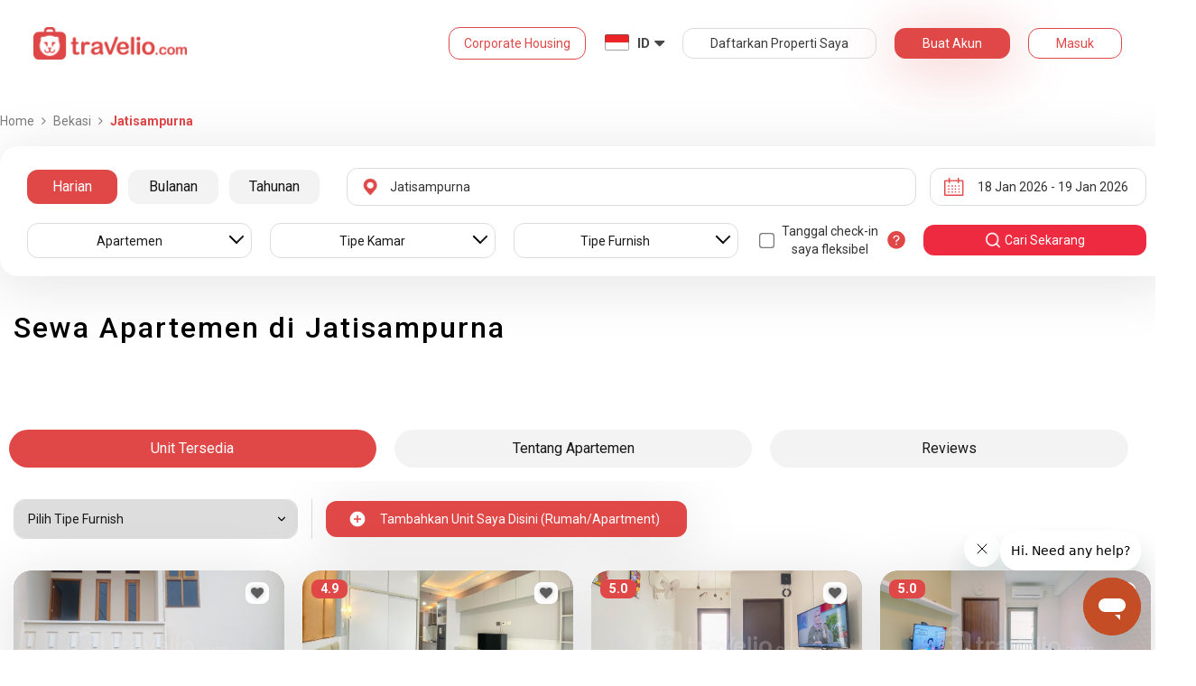

--- FILE ---
content_type: text/html; charset=utf-8
request_url: https://www.travelio.com/sewa-apartemen-bekasi/unfurnished/jatisampurna
body_size: 42763
content:
<!DOCTYPE html>
<html lang="id">
  <head>
  <base href="//www.travelio.com">
  <meta charset="utf-8">
  <meta http-equiv="Cache-control" content="public">
  <meta name="google" value="notranslate">
  <meta name="referrer" content="origin">

  
  <meta name="csrf-token" content="F1laiFrl-4XzxKODQ1iMbGtatFAfHFxrE_oE">
  
  
  
  
  
  <meta name="robots" content="index,follow">
  

  <title>
    
      Sewa Apartemen di Jatisampurna | Travelio.com
    
  </title>

  <meta name="description" content="Sewa Apartemen di Jatisampurna | Sewa Harian Bulanan Tahunan | Banyak Pilihan Unit Fasilitas Lengkap">
  <meta name="keywords" content="Sewa apartemen murah Jatisampurna, Sewa apartemen Jatisampurna, apartemen murah Jatisampurna, apartemen Jatisampurna">
  <meta name="theme-color" content="#E04848">

  
    <meta name="viewport" content="initial-scale=1, user-scalable=yes">
  
  
  
  <meta name="format-detection" content="telephone=no">
  

  
  <meta property="fb:app_id" content="588745114603387"/>
  <meta property="og:url" content="https://www.travelio.com/sewa-apartemen-bekasi/unfurnished/jatisampurna"/>
  <meta property="og:title" content="Sewa Apartemen di Jatisampurna | Sewa Harian Bulanan Tahunan | Travelio.com"/>
  <meta property="og:image" content="https://asset.travelio.com/asset/desktop/images/fb-share-image-general-new.jpg"/>
  <meta property="og:site_name" content="Travelio"/>
  <meta property="og:description" content="Sewa Apartemen di Jatisampurna | Sewa Harian Bulanan Tahunan | Banyak Pilihan Unit Fasilitas Lengkap"/>
  <meta property="og:updated_time" content="1768716767"/>
  <meta property="og:locale" content="id_ID"/>

  <meta itemprop="og:headline" content="Sewa Apartemen di Jatisampurna | Sewa Harian Bulanan Tahunan" />
  <meta itemprop="name" content="Sewa Apartemen di Jatisampurna | Sewa Harian Bulanan Tahunan">
  <meta itemprop="description" content="Sewa Apartemen di Jatisampurna | Sewa Harian Bulanan Tahunan | Banyak Pilihan Unit Fasilitas Lengkap">
  <meta itemprop="image" content="https://asset.travelio.com/asset/desktop/images/fb-share-image-general-new.jpg">
  

  <meta name="appleid-signin-client-id" content="com.travelio.SIWA">
  <meta name="appleid-signin-scope" content="name email">
  <meta name="appleid-signin-redirect-uri" content="https://www.travelio.com/appleAuth">
  <meta name="appleid-signin-state" content="F1laiFrl-4XzxKODQ1iMbGtatFAfHFxrE_oE">
  <!-- <meta name="appleid-signin-nonce" content="aawefawefawef"> -->
  <meta name="appleid-signin-use-popup" content="false">

  <link rel="icon" type="image/png" href="https://asset.travelio.com/asset/desktop/images/favicon.png" />
  <link rel="stylesheet" href="//maxcdn.bootstrapcdn.com/font-awesome/4.2.0/css/font-awesome.min.css">
  <noscript><link rel="stylesheet" href="//maxcdn.bootstrapcdn.com/font-awesome/4.2.0/css/font-awesome.min.css"></noscript>
  <link rel="stylesheet" href="https://fonts.googleapis.com/css?family=Roboto:400,300italic,400italic,700italic,500,700">
  <noscript><link rel="stylesheet" href="https://fonts.googleapis.com/css?family=Roboto:400,300italic,400italic,700italic,500,700"></noscript>

  

  <!-- moengage manifest -->
  <link rel="manifest" href="manifest.json">
  <!-- moengage script -->
  <!-- <script type="text/javascript">
  (function(i,s,o,g,r,a,m,n){
    i['moengage_object']=r;t={}; q = function(f){return function(){(i['moengage_q']=i['moengage_q']||[]).push({f:f,a:arguments});};};
    f = ['track_event','add_user_attribute','add_first_name','add_last_name','add_email','add_mobile',
    'add_user_name','add_gender','add_birthday','destroy_session','add_unique_user_id','moe_events','call_web_push','track','location_type_attribute'];
    for(k in f){t[f[k]]=q(f[k]);}
    a=s.createElement(o);m=s.getElementsByTagName(o)[0];a.async=1;a.src=g;m.parentNode.insertBefore(a,m);
    i['moe']=i['moe'] || function(){n=arguments[0];return t;}; a.onload=function(){if(n){i[r] = moe(n);}};
    })(window,document,'script','https://cdn.moengage.com/webpush/moe_webSdk.min.latest.js','Moengage');

    Moengage = moe({
      app_id: "W1TNY5OJFFYFI0PU5OJE6DYH", // here goes your App Id
      debug_logs: "0",
    });
  </script> -->
  
  
      <link rel="canonical" href="https://www.travelio.com/sewa-apartemen-bekasi/unfurnished/jatisampurna" />
  

  
      
      <link rel="next" href="https://www.travelio.com/sewa-apartemen-bekasi/unfurnished/jatisampurna?page=2" />
      
  

  
    
      <link rel="preload" as="style" onload="this.rel='stylesheet'" href="https://cdnjs.cloudflare.com/ajax/libs/jqueryui/1.12.1/jquery-ui.min.css" integrity="sha512-aOG0c6nPNzGk+5zjwyJaoRUgCdOrfSDhmMID2u4+OIslr0GjpLKo7Xm0Ao3xmpM4T8AmIouRkqwj1nrdVsLKEQ==" crossorigin="anonymous" referrerpolicy="no-referrer" />
    
  
    
      <link rel="preload" as="style" onload="this.rel='stylesheet'" href="/styles/travelio-bs.css">
    
  
    
      <link rel="preload" as="style" onload="this.rel='stylesheet'" href="https://gitcdn.github.io/bootstrap-toggle/2.2.2/css/bootstrap-toggle.min.css">
    
  
    
  
    
  
    
  
    
  
    
  
    
  
    
  
    
  
    
  
    
  
    
  
    
  
    
  
    
      <link rel="preload" as="style" onload="this.rel='stylesheet'" href="https://cdnjs.cloudflare.com/ajax/libs/lightbox2/2.7.1/css/lightbox.css">
    
  
    
      <noscript><link rel="preload" as="style" onload="this.rel='stylesheet'" href="https://cdnjs.cloudflare.com/ajax/libs/lightbox2/2.7.1/css/lightbox.css"></noscript>
    
  
    
  
    
  

  
    <link rel="stylesheet" href="//www.travelio.com/dist/hotellist.min.css?v=1768472379482">
    <noscript><link rel="stylesheet" href="//www.travelio.com/dist/hotellist.min.css?v=1768472379482"></noscript>
  

  
    
  
    
  
    
  
         
      <script src="/js/travelio-jquery.js"></script>
    
  
         
      <script defer src="https://cdnjs.cloudflare.com/ajax/libs/jqueryui/1.12.1/jquery-ui.min.js" integrity="sha512-uto9mlQzrs59VwILcLiRYeLKPPbS/bT71da/OEBYEwcdNUk8jYIy+D176RYoop1Da+f9mvkYrmj5MCLZWEtQuA==" crossorigin="anonymous" referrerpolicy="no-referrer"></script>
    
  
         
      <script defer src="/js/travelio-bs.js"></script>
    
  
         
      <script defer src="https://cdnjs.cloudflare.com/ajax/libs/jquery-cookie/1.4.1/jquery.cookie.min.js" integrity="sha512-3j3VU6WC5rPQB4Ld1jnLV7Kd5xr+cq9avvhwqzbH/taCRNURoeEpoPBK9pDyeukwSxwRPJ8fDgvYXd6SkaZ2TA==" crossorigin="anonymous" referrerpolicy="no-referrer"></script>
    
  
         
      <script defer src="https://cdnjs.cloudflare.com/ajax/libs/jquery.form/4.3.0/jquery.form.min.js" integrity="sha512-YUkaLm+KJ5lQXDBdqBqk7EVhJAdxRnVdT2vtCzwPHSweCzyMgYV/tgGF4/dCyqtCC2eCphz0lRQgatGVdfR0ww==" crossorigin="anonymous" referrerpolicy="no-referrer"></script>
    
  
         
      <script defer src="https://cdnjs.cloudflare.com/ajax/libs/jquery-easing/1.4.1/jquery.easing.min.js" integrity="sha512-0QbL0ph8Tc8g5bLhfVzSqxe9GERORsKhIn1IrpxDAgUsbBGz/V7iSav2zzW325XGd1OMLdL4UiqRJj702IeqnQ==" crossorigin="anonymous" referrerpolicy="no-referrer"></script>
    
  
         
      <script defer src="https://apis.google.com/js/platform.js" async></script>
    
  
         
      <script defer src="https://gitcdn.github.io/bootstrap-toggle/2.2.2/js/bootstrap-toggle.min.js"></script>
    
  
         
      <script defer src="https://cdnjs.cloudflare.com/ajax/libs/fuse.js/3.3.0/fuse.min.js"></script>
    
  
         
      <script defer src="https://cdnjs.cloudflare.com/ajax/libs/jquery.lazyload/1.9.1/jquery.lazyload.min.js" integrity="sha512-jNDtFf7qgU0eH/+Z42FG4fw3w7DM/9zbgNPe3wfJlCylVDTT3IgKW5r92Vy9IHa6U50vyMz5gRByIu4YIXFtaQ==" crossorigin="anonymous" referrerpolicy="no-referrer"></script>
    
  
         
      <script defer src="https://cdnjs.cloudflare.com/ajax/libs/crypto-js/4.2.0/crypto-js.min.js" integrity="sha512-a+SUDuwNzXDvz4XrIcXHuCf089/iJAoN4lmrXJg18XnduKK6YlDHNRalv4yd1N40OKI80tFidF+rqTFKGPoWFQ==" crossorigin="anonymous" referrerpolicy="no-referrer"></script>
    
  
         
      <script defer id="ze-snippet" src="https://static.zdassets.com/ekr/snippet.js?key=0fb71054-dbab-42bb-adba-a3cd020e7fa0" async></script>
    
  
         
              <script src="/js/dayjs/dayjs.min.js"></script>        <script src="/js/dayjs/plugin/utc.js"></script>        <script src="/js/dayjs/plugin/advancedFormat.js"></script>        <script src="/js/dayjs/plugin/relativeTime.js"></script>        <script src="/js/dayjs/plugin/customParseFormat.js"></script>        <script src="/js/dayjs/plugin/isSameOrBefore.js"></script>        <script src="/js/dayjs/plugin/isSameOrAfter.js"></script>        <script src="/js/dayjs/plugin/duration.js"></script>        <script src="/js/dayjs/plugin/isToday.js"></script>        <script src="/js/dayjs/locale/id.js"></script>        <script>          var utc = window.dayjs_plugin_utc;          var advancedFormat = window.dayjs_plugin_advancedFormat;          var relativeTime = window.dayjs_plugin_relativeTime;          var customParseFormat = window.dayjs_plugin_customParseFormat;          var isSameOrBefore = window.dayjs_plugin_isSameOrBefore;          var isSameOrAfter = window.dayjs_plugin_isSameOrAfter;          var duration = window.dayjs_plugin_duration;          var isToday = window.dayjs_plugin_isToday;          dayjs.extend(utc);          dayjs.extend(relativeTime);          dayjs.extend(advancedFormat);          dayjs.extend(customParseFormat);          dayjs.extend(isSameOrBefore);          dayjs.extend(isSameOrAfter);          dayjs.extend(duration);          dayjs.extend(isToday);        </script>      
    
  
    
  
    
  
         
      <script defer src="https://cdnjs.cloudflare.com/ajax/libs/lightbox2/2.7.1/js/lightbox.js"></script>
    
  
         
      <script defer type="text/javascript" src="https://maps.googleapis.com/maps/api/js?key=AIzaSyBOA2TJ-Sq4Tt3cN6tdP0xWuMfe3irH2ww&libraries=places"></script>
    
  

    
  

  
    <!-- <script src="https://wchat.freshchat.com/js/widget.js"></script> -->
    <script type="text/javascript">
    window.NREUM||(NREUM={}),__nr_require=function(t,n,e){function r(e){if(!n[e]){var o=n[e]={exports:{}};t[e][0].call(o.exports,function(n){var o=t[e][1][n];return r(o||n)},o,o.exports)}return n[e].exports}if("function"==typeof __nr_require)return __nr_require;for(var o=0;o<e.length;o++)r(e[o]);return r}({1:[function(t,n,e){function r(t){try{s.console&&console.log(t)}catch(n){}}var o,i=t("ee"),a=t(15),s={};try{o=localStorage.getItem("__nr_flags").split(","),console&&"function"==typeof console.log&&(s.console=!0,o.indexOf("dev")!==-1&&(s.dev=!0),o.indexOf("nr_dev")!==-1&&(s.nrDev=!0))}catch(c){}s.nrDev&&i.on("internal-error",function(t){r(t.stack)}),s.dev&&i.on("fn-err",function(t,n,e){r(e.stack)}),s.dev&&(r("NR AGENT IN DEVELOPMENT MODE"),r("flags: "+a(s,function(t,n){return t}).join(", ")))},{}],2:[function(t,n,e){function r(t,n,e,r,o){try{d?d-=1:i("err",[o||new UncaughtException(t,n,e)])}catch(s){try{i("ierr",[s,c.now(),!0])}catch(u){}}return"function"==typeof f&&f.apply(this,a(arguments))}function UncaughtException(t,n,e){this.message=t||"Uncaught error with no additional information",this.sourceURL=n,this.line=e}function o(t){i("err",[t,c.now()])}var i=t("handle"),a=t(16),s=t("ee"),c=t("loader"),f=window.onerror,u=!1,d=0;c.features.err=!0,t(1),window.onerror=r;try{throw new Error}catch(l){"stack"in l&&(t(8),t(7),"addEventListener"in window&&t(5),c.xhrWrappable&&t(9),u=!0)}s.on("fn-start",function(t,n,e){u&&(d+=1)}),s.on("fn-err",function(t,n,e){u&&(this.thrown=!0,o(e))}),s.on("fn-end",function(){u&&!this.thrown&&d>0&&(d-=1)}),s.on("internal-error",function(t){i("ierr",[t,c.now(),!0])})},{}],3:[function(t,n,e){t("loader").features.ins=!0},{}],4:[function(t,n,e){function r(t){}if(window.performance&&window.performance.timing&&window.performance.getEntriesByType){var o=t("ee"),i=t("handle"),a=t(8),s=t(7),c="learResourceTimings",f="addEventListener",u="resourcetimingbufferfull",d="bstResource",l="resource",p="-start",h="-end",m="fn"+p,w="fn"+h,v="bstTimer",y="pushState",g=t("loader");g.features.stn=!0,t(6);var b=NREUM.o.EV;o.on(m,function(t,n){var e=t[0];e instanceof b&&(this.bstStart=g.now())}),o.on(w,function(t,n){var e=t[0];e instanceof b&&i("bst",[e,n,this.bstStart,g.now()])}),a.on(m,function(t,n,e){this.bstStart=g.now(),this.bstType=e}),a.on(w,function(t,n){i(v,[n,this.bstStart,g.now(),this.bstType])}),s.on(m,function(){this.bstStart=g.now()}),s.on(w,function(t,n){i(v,[n,this.bstStart,g.now(),"requestAnimationFrame"])}),o.on(y+p,function(t){this.time=g.now(),this.startPath=location.pathname+location.hash}),o.on(y+h,function(t){i("bstHist",[location.pathname+location.hash,this.startPath,this.time])}),f in window.performance&&(window.performance["c"+c]?window.performance[f](u,function(t){i(d,[window.performance.getEntriesByType(l)]),window.performance["c"+c]()},!1):window.performance[f]("webkit"+u,function(t){i(d,[window.performance.getEntriesByType(l)]),window.performance["webkitC"+c]()},!1)),document[f]("scroll",r,{passive:!0}),document[f]("keypress",r,!1),document[f]("click",r,!1)}},{}],5:[function(t,n,e){function r(t){for(var n=t;n&&!n.hasOwnProperty(u);)n=Object.getPrototypeOf(n);n&&o(n)}function o(t){s.inPlace(t,[u,d],"-",i)}function i(t,n){return t[1]}var a=t("ee").get("events"),s=t(18)(a,!0),c=t("gos"),f=XMLHttpRequest,u="addEventListener",d="removeEventListener";n.exports=a,"getPrototypeOf"in Object?(r(document),r(window),r(f.prototype)):f.prototype.hasOwnProperty(u)&&(o(window),o(f.prototype)),a.on(u+"-start",function(t,n){var e=t[1],r=c(e,"nr@wrapped",function(){function t(){if("function"==typeof e.handleEvent)return e.handleEvent.apply(e,arguments)}var n={object:t,"function":e}[typeof e];return n?s(n,"fn-",null,n.name||"anonymous"):e});this.wrapped=t[1]=r}),a.on(d+"-start",function(t){t[1]=this.wrapped||t[1]})},{}],6:[function(t,n,e){var r=t("ee").get("history"),o=t(18)(r);n.exports=r,o.inPlace(window.history,["pushState","replaceState"],"-")},{}],7:[function(t,n,e){var r=t("ee").get("raf"),o=t(18)(r),i="equestAnimationFrame";n.exports=r,o.inPlace(window,["r"+i,"mozR"+i,"webkitR"+i,"msR"+i],"raf-"),r.on("raf-start",function(t){t[0]=o(t[0],"fn-")})},{}],8:[function(t,n,e){function r(t,n,e){t[0]=a(t[0],"fn-",null,e)}function o(t,n,e){this.method=e,this.timerDuration="number"==typeof t[1]?t[1]:0,t[0]=a(t[0],"fn-",this,e)}var i=t("ee").get("timer"),a=t(18)(i),s="setTimeout",c="setInterval",f="clearTimeout",u="-start",d="-";n.exports=i,a.inPlace(window,[s,"setImmediate"],s+d),a.inPlace(window,[c],c+d),a.inPlace(window,[f,"clearImmediate"],f+d),i.on(c+u,r),i.on(s+u,o)},{}],9:[function(t,n,e){function r(t,n){d.inPlace(n,["onreadystatechange"],"fn-",s)}function o(){var t=this,n=u.context(t);t.readyState>3&&!n.resolved&&(n.resolved=!0,u.emit("xhr-resolved",[],t)),d.inPlace(t,w,"fn-",s)}function i(t){v.push(t),h&&(g=-g,b.data=g)}function a(){for(var t=0;t<v.length;t++)r([],v[t]);v.length&&(v=[])}function s(t,n){return n}function c(t,n){for(var e in t)n[e]=t[e];return n}t(5);var f=t("ee"),u=f.get("xhr"),d=t(18)(u),l=NREUM.o,p=l.XHR,h=l.MO,m="readystatechange",w=["onload","onerror","onabort","onloadstart","onloadend","onprogress","ontimeout"],v=[];n.exports=u;var y=window.XMLHttpRequest=function(t){var n=new p(t);try{u.emit("new-xhr",[n],n),n.addEventListener(m,o,!1)}catch(e){try{u.emit("internal-error",[e])}catch(r){}}return n};if(c(p,y),y.prototype=p.prototype,d.inPlace(y.prototype,["open","send"],"-xhr-",s),u.on("send-xhr-start",function(t,n){r(t,n),i(n)}),u.on("open-xhr-start",r),h){var g=1,b=document.createTextNode(g);new h(a).observe(b,{characterData:!0})}else f.on("fn-end",function(t){t[0]&&t[0].type===m||a()})},{}],10:[function(t,n,e){function r(t){var n=this.params,e=this.metrics;if(!this.ended){this.ended=!0;for(var r=0;r<d;r++)t.removeEventListener(u[r],this.listener,!1);if(!n.aborted){if(e.duration=a.now()-this.startTime,4===t.readyState){n.status=t.status;var i=o(t,this.lastSize);if(i&&(e.rxSize=i),this.sameOrigin){var c=t.getResponseHeader("X-NewRelic-App-Data");c&&(n.cat=c.split(", ").pop())}}else n.status=0;e.cbTime=this.cbTime,f.emit("xhr-done",[t],t),s("xhr",[n,e,this.startTime])}}}function o(t,n){var e=t.responseType;if("json"===e&&null!==n)return n;var r="arraybuffer"===e||"blob"===e||"json"===e?t.response:t.responseText;return h(r)}function i(t,n){var e=c(n),r=t.params;r.host=e.hostname+":"+e.port,r.pathname=e.pathname,t.sameOrigin=e.sameOrigin}var a=t("loader");if(a.xhrWrappable){var s=t("handle"),c=t(11),f=t("ee"),u=["load","error","abort","timeout"],d=u.length,l=t("id"),p=t(14),h=t(13),m=window.XMLHttpRequest;a.features.xhr=!0,t(9),f.on("new-xhr",function(t){var n=this;n.totalCbs=0,n.called=0,n.cbTime=0,n.end=r,n.ended=!1,n.xhrGuids={},n.lastSize=null,p&&(p>34||p<10)||window.opera||t.addEventListener("progress",function(t){n.lastSize=t.loaded},!1)}),f.on("open-xhr-start",function(t){this.params={method:t[0]},i(this,t[1]),this.metrics={}}),f.on("open-xhr-end",function(t,n){"loader_config"in NREUM&&"xpid"in NREUM.loader_config&&this.sameOrigin&&n.setRequestHeader("X-NewRelic-ID",NREUM.loader_config.xpid)}),f.on("send-xhr-start",function(t,n){var e=this.metrics,r=t[0],o=this;if(e&&r){var i=h(r);i&&(e.txSize=i)}this.startTime=a.now(),this.listener=function(t){try{"abort"===t.type&&(o.params.aborted=!0),("load"!==t.type||o.called===o.totalCbs&&(o.onloadCalled||"function"!=typeof n.onload))&&o.end(n)}catch(e){try{f.emit("internal-error",[e])}catch(r){}}};for(var s=0;s<d;s++)n.addEventListener(u[s],this.listener,!1)}),f.on("xhr-cb-time",function(t,n,e){this.cbTime+=t,n?this.onloadCalled=!0:this.called+=1,this.called!==this.totalCbs||!this.onloadCalled&&"function"==typeof e.onload||this.end(e)}),f.on("xhr-load-added",function(t,n){var e=""+l(t)+!!n;this.xhrGuids&&!this.xhrGuids[e]&&(this.xhrGuids[e]=!0,this.totalCbs+=1)}),f.on("xhr-load-removed",function(t,n){var e=""+l(t)+!!n;this.xhrGuids&&this.xhrGuids[e]&&(delete this.xhrGuids[e],this.totalCbs-=1)}),f.on("addEventListener-end",function(t,n){n instanceof m&&"load"===t[0]&&f.emit("xhr-load-added",[t[1],t[2]],n)}),f.on("removeEventListener-end",function(t,n){n instanceof m&&"load"===t[0]&&f.emit("xhr-load-removed",[t[1],t[2]],n)}),f.on("fn-start",function(t,n,e){n instanceof m&&("onload"===e&&(this.onload=!0),("load"===(t[0]&&t[0].type)||this.onload)&&(this.xhrCbStart=a.now()))}),f.on("fn-end",function(t,n){this.xhrCbStart&&f.emit("xhr-cb-time",[a.now()-this.xhrCbStart,this.onload,n],n)})}},{}],11:[function(t,n,e){n.exports=function(t){var n=document.createElement("a"),e=window.location,r={};n.href=t,r.port=n.port;var o=n.href.split("://");!r.port&&o[1]&&(r.port=o[1].split("/")[0].split("@").pop().split(":")[1]),r.port&&"0"!==r.port||(r.port="https"===o[0]?"443":"80"),r.hostname=n.hostname||e.hostname,r.pathname=n.pathname,r.protocol=o[0],"/"!==r.pathname.charAt(0)&&(r.pathname="/"+r.pathname);var i=!n.protocol||":"===n.protocol||n.protocol===e.protocol,a=n.hostname===document.domain&&n.port===e.port;return r.sameOrigin=i&&(!n.hostname||a),r}},{}],12:[function(t,n,e){function r(){}function o(t,n,e){return function(){return i(t,[f.now()].concat(s(arguments)),n?null:this,e),n?void 0:this}}var i=t("handle"),a=t(15),s=t(16),c=t("ee").get("tracer"),f=t("loader"),u=NREUM;"undefined"==typeof window.newrelic&&(newrelic=u);var d=["setPageViewName","setCustomAttribute","setErrorHandler","finished","addToTrace","inlineHit","addRelease"],l="api-",p=l+"ixn-";a(d,function(t,n){u[n]=o(l+n,!0,"api")}),u.addPageAction=o(l+"addPageAction",!0),u.setCurrentRouteName=o(l+"routeName",!0),n.exports=newrelic,u.interaction=function(){return(new r).get()};var h=r.prototype={createTracer:function(t,n){var e={},r=this,o="function"==typeof n;return i(p+"tracer",[f.now(),t,e],r),function(){if(c.emit((o?"":"no-")+"fn-start",[f.now(),r,o],e),o)try{return n.apply(this,arguments)}finally{c.emit("fn-end",[f.now()],e)}}}};a("setName,setAttribute,save,ignore,onEnd,getContext,end,get".split(","),function(t,n){h[n]=o(p+n)}),newrelic.noticeError=function(t){"string"==typeof t&&(t=new Error(t)),i("err",[t,f.now()])}},{}],13:[function(t,n,e){n.exports=function(t){if("string"==typeof t&&t.length)return t.length;if("object"==typeof t){if("undefined"!=typeof ArrayBuffer&&t instanceof ArrayBuffer&&t.byteLength)return t.byteLength;if("undefined"!=typeof Blob&&t instanceof Blob&&t.size)return t.size;if(!("undefined"!=typeof FormData&&t instanceof FormData))try{return JSON.stringify(t).length}catch(n){return}}}},{}],14:[function(t,n,e){var r=0,o=navigator.userAgent.match(/Firefox[\/\s](\d+\.\d+)/);o&&(r=+o[1]),n.exports=r},{}],15:[function(t,n,e){function r(t,n){var e=[],r="",i=0;for(r in t)o.call(t,r)&&(e[i]=n(r,t[r]),i+=1);return e}var o=Object.prototype.hasOwnProperty;n.exports=r},{}],16:[function(t,n,e){function r(t,n,e){n||(n=0),"undefined"==typeof e&&(e=t?t.length:0);for(var r=-1,o=e-n||0,i=Array(o<0?0:o);++r<o;)i[r]=t[n+r];return i}n.exports=r},{}],17:[function(t,n,e){n.exports={exists:"undefined"!=typeof window.performance&&window.performance.timing&&"undefined"!=typeof window.performance.timing.navigationStart}},{}],18:[function(t,n,e){function r(t){return!(t&&t instanceof Function&&t.apply&&!t[a])}var o=t("ee"),i=t(16),a="nr@original",s=Object.prototype.hasOwnProperty,c=!1;n.exports=function(t,n){function e(t,n,e,o){function nrWrapper(){var r,a,s,c;try{a=this,r=i(arguments),s="function"==typeof e?e(r,a):e||{}}catch(f){l([f,"",[r,a,o],s])}u(n+"start",[r,a,o],s);try{return c=t.apply(a,r)}catch(d){throw u(n+"err",[r,a,d],s),d}finally{u(n+"end",[r,a,c],s)}}return r(t)?t:(n||(n=""),nrWrapper[a]=t,d(t,nrWrapper),nrWrapper)}function f(t,n,o,i){o||(o="");var a,s,c,f="-"===o.charAt(0);for(c=0;c<n.length;c++)s=n[c],a=t[s],r(a)||(t[s]=e(a,f?s+o:o,i,s))}function u(e,r,o){if(!c||n){var i=c;c=!0;try{t.emit(e,r,o,n)}catch(a){l([a,e,r,o])}c=i}}function d(t,n){if(Object.defineProperty&&Object.keys)try{var e=Object.keys(t);return e.forEach(function(e){Object.defineProperty(n,e,{get:function(){return t[e]},set:function(n){return t[e]=n,n}})}),n}catch(r){l([r])}for(var o in t)s.call(t,o)&&(n[o]=t[o]);return n}function l(n){try{t.emit("internal-error",n)}catch(e){}}return t||(t=o),e.inPlace=f,e.flag=a,e}},{}],ee:[function(t,n,e){function r(){}function o(t){function n(t){return t&&t instanceof r?t:t?c(t,s,i):i()}function e(e,r,o,i){if(!l.aborted||i){t&&t(e,r,o);for(var a=n(o),s=h(e),c=s.length,f=0;f<c;f++)s[f].apply(a,r);var d=u[y[e]];return d&&d.push([g,e,r,a]),a}}function p(t,n){v[t]=h(t).concat(n)}function h(t){return v[t]||[]}function m(t){return d[t]=d[t]||o(e)}function w(t,n){f(t,function(t,e){n=n||"feature",y[e]=n,n in u||(u[n]=[])})}var v={},y={},g={on:p,emit:e,get:m,listeners:h,context:n,buffer:w,abort:a,aborted:!1};return g}function i(){return new r}function a(){(u.api||u.feature)&&(l.aborted=!0,u=l.backlog={})}var s="nr@context",c=t("gos"),f=t(15),u={},d={},l=n.exports=o();l.backlog=u},{}],gos:[function(t,n,e){function r(t,n,e){if(o.call(t,n))return t[n];var r=e();if(Object.defineProperty&&Object.keys)try{return Object.defineProperty(t,n,{value:r,writable:!0,enumerable:!1}),r}catch(i){}return t[n]=r,r}var o=Object.prototype.hasOwnProperty;n.exports=r},{}],handle:[function(t,n,e){function r(t,n,e,r){o.buffer([t],r),o.emit(t,n,e)}var o=t("ee").get("handle");n.exports=r,r.ee=o},{}],id:[function(t,n,e){function r(t){var n=typeof t;return!t||"object"!==n&&"function"!==n?-1:t===window?0:a(t,i,function(){return o++})}var o=1,i="nr@id",a=t("gos");n.exports=r},{}],loader:[function(t,n,e){function r(){if(!x++){var t=b.info=NREUM.info,n=l.getElementsByTagName("script")[0];if(setTimeout(u.abort,3e4),!(t&&t.licenseKey&&t.applicationID&&n))return u.abort();f(y,function(n,e){t[n]||(t[n]=e)}),c("mark",["onload",a()+b.offset],null,"api");var e=l.createElement("script");e.src="https://"+t.agent,n.parentNode.insertBefore(e,n)}}function o(){"complete"===l.readyState&&i()}function i(){c("mark",["domContent",a()+b.offset],null,"api")}function a(){return E.exists&&performance.now?Math.round(performance.now()):(s=Math.max((new Date).getTime(),s))-b.offset}var s=(new Date).getTime(),c=t("handle"),f=t(15),u=t("ee"),d=window,l=d.document,p="addEventListener",h="attachEvent",m=d.XMLHttpRequest,w=m&&m.prototype;NREUM.o={ST:setTimeout,CT:clearTimeout,XHR:m,REQ:d.Request,EV:d.Event,PR:d.Promise,MO:d.MutationObserver};var v=""+location,y={beacon:"bam.nr-data.net",errorBeacon:"bam.nr-data.net",agent:"js-agent.newrelic.com/nr-1026.min.js"},g=m&&w&&w[p]&&!/CriOS/.test(navigator.userAgent),b=n.exports={offset:s,now:a,origin:v,features:{},xhrWrappable:g};t(12),l[p]?(l[p]("DOMContentLoaded",i,!1),d[p]("load",r,!1)):(l[h]("onreadystatechange",o),d[h]("onload",r)),c("mark",["firstbyte",s],null,"api");var x=0,E=t(17)},{}]},{},["loader",2,10,4,3]);
    ;NREUM.info={beacon:"bam.nr-data.net",errorBeacon:"bam.nr-data.net",licenseKey:"c1cd3c96a0",applicationID:"5396925",sa:1}
    </script>


    
      <script type="application/ld+json">
      {
          "@context": "http://schema.org",
          "@type": "WebSite",
          "url": "https://www.travelio.com/",
          "potentialAction": {
              "@type": "SearchAction",
              "target": "https://www.travelio.com/search?destination={search_term_string}",
              "query-input": "required name=search_term_string"
          }
      }
      </script>
    

      
      <!-- for microsoftclarity.js -->
      <script type="text/javascript">
        (function(c,l,a,r,i,t,y){
          c[a]=c[a]||function(){(c[a].q=c[a].q||[]).push(arguments)};
          t=l.createElement(r);t.async=1;t.src="https://www.clarity.ms/tag/"+i;
          y=l.getElementsByTagName(r)[0];y.parentNode.insertBefore(t,y);
        })(window, document, "clarity", "script", "obpissnkjp");

        $(document).ready(function() {
          var clarityUserdata = null;
          
          /** microsoft clarity */
          if (
            clarityUserdata &&
            typeof window !== 'undefined' &&
            typeof window.clarity !== 'undefined'
          ) {
            window.clarity('identify', clarityUserdata.id);
            window.clarity('set', 'Name', clarityUserdata.name);
            window.clarity('set', 'Email', clarityUserdata.email);
          } else {
            window.clarity('identify', 'Guest');
            window.clarity('set', 'Name', '');
            window.clarity('set', 'Email', '');
          }
        });
      </script>

      <!-- Google Tag Manager -->
      <script>(function(w,d,s,l,i){w[l]=w[l]||[];w[l].push({'gtm.start':
      new Date().getTime(),event:'gtm.js'});var f=d.getElementsByTagName(s)[0],
      j=d.createElement(s),dl=l!='dataLayer'?'&l='+l:'';j.async=true;j.src=
      '//www.googletagmanager.com/gtm.js?id='+i+dl;f.parentNode.insertBefore(j,f);
      })(window,document,'script','dataLayer','GTM-NFSKQM');</script>
      <!-- End Google Tag Manager -->
    
      <!-- <style>.async-hide { opacity: 0 !important} </style>  -->
      <script>(function(a,s,y,n,c,h,i,d,e){s.className+=' '+y;h.start=1*new Date; h.end=i=function(){s.className=s.className.replace(RegExp(' ?'+y),'')}; (a[n]=a[n]||[]).hide=h;setTimeout(function(){i();h.end=null},c);h.timeout=c; })(window,document.documentElement,'async-hide','dataLayer',4000, {'GTM-T6J8ZDD':true});</script>


        <script> (function(i,s,o,g,r,a,m){i['GoogleAnalyticsObject']=r;i[r]=i[r]||function(){ (i[r].q=i[r].q||[]).push(arguments)},i[r].l=1*new Date();a=s.createElement(o), m=s.getElementsByTagName(o)[0];a.async=1;a.src=g;m.parentNode.insertBefore(a,m) })(window,document,'script','https://www.google-analytics.com/analytics.js','ga'); ga('create', 'UA-56580695-1', 'auto'); ga('require', 'GTM-T6J8ZDD'); ga('send', 'pageview'); </script>

        <script>
          dataLayer = [{
            'device': 'desktop',
            'emailUser': ''
          }];
        </script>
    

    <!-- if warning message exists, add padding to page-body element because the header is fixed -->
    
    <meta name="google-site-verification" content="0PKMu0ZiEpGCiJNF-yKQpvf5TeNHWrGMu2ldJs_Il6U" />

    
      
    
  

  <!-- The core Firebase JS SDK is always required and must be listed first -->
  <script src="https://www.gstatic.com/firebasejs/7.15.1/firebase-app.js"></script>
  <script defer src="https://www.gstatic.com/firebasejs/7.15.1/firebase-auth.js"></script>

  <!-- Google Recaptcha -->
  <script defer src="https://www.google.com/recaptcha/api.js?hl=id"></script>

  <!-- TODO: Add SDKs for Firebase products that you want to use
      https://firebase.google.com/docs/web/setup#available-libraries -->

  <script>
    // Your web app's Firebase configuration
    var firebaseConfig = {
      apiKey: "AIzaSyDwR6m7f4SQRSNJ63DnECA3fndfX7rMg9E",
      authDomain: "travelio-11b9b.firebaseapp.com",
      databaseURL: "https://travelio-11b9b.firebaseio.com",
      projectId: "travelio-11b9b",
      storageBucket: "travelio-11b9b.appspot.com",
      messagingSenderId: "488096405155",
      appId: "1:488096405155:web:c61800a18e0f02bf6e1116"
    };
    // Initialize Firebase
    firebase.initializeApp(firebaseConfig);
    // const auth = firebase.auth();
  </script>
    
  <script>
    var wishlists = [];
    var wishlistSales = [];
    var obj = {base_url: "//www.travelio.com", lang: "id", currency: {"_id":"5444ed3f1bd7cfca010041a7","name":"Rupiah","symbol":"IDR","exchangeRate":1,"status":"active","dateCreated":0,"dateModified":0}, image_url: "https://asset.travelio.com/asset/desktop/images", asset_url: "https://asset.travelio.com/asset/desktop/images", state : "1"};
    var sessionExpired = 0;
    var recentSearchCity = ``;
    var serverTime = "1768716767407";
    var userEmailData = null;
    
    
  </script>

  <!-- delete service worker mobile web -->
  <script>
    if ('serviceWorker' in navigator) {
      window.addEventListener('load', function () {
        navigator.serviceWorker.getRegistrations().then(function(registrations) {
          for(let registration of registrations) {
            registration.unregister()
          } 
        })
      })
    }	
  </script>
</head>
<body>
  
    <!-- Google Tag Manager -->
    <noscript><iframe src="//www.googletagmanager.com/ns.html?id=GTM-NFSKQM"
    height="0" width="0" style="display:none;visibility:hidden"></iframe></noscript>
    <!-- End of Google Tag Manager -->
  
  <div id="fb-root"></div>
  
  
    <script>(function(d, s, id) {
      var js, fjs = d.getElementsByTagName(s)[0];
      if (d.getElementById(id)) return;
      js = d.createElement(s); js.id = id;
      js.src = "//connect.facebook.net/en_US/sdk.js#xfbml=1&version=v18.0&appId=588745114603387";
      fjs.parentNode.insertBefore(js, fjs);
    }(document, 'script', 'facebook-jssdk'));</script>
  

<div class="hidden loading" id="loading"><i class="fa fa-spinner fa-spin"></i></div>
<div class="hidden loading" id="loading2"><i class="fa fa-spinner fa-spin"></i></div>
<input type="hidden" id="bidError" value="">
<input type="hidden" id="loggedIn" value="0">
  <div id="body-wrapper">
      
      <div id="headerNavbar">
        
          <div class="navbar-header" id="menu-wrapper">
            <div class="navbar-brand-wrapper">
              <a class="navbar-brand" href="//www.travelio.com" ></a>
            </div>
            <div class="navbar-menu-wrapper">
              
              <a class="navbar-menu-corporate ml-20" href="//www.travelio.com/corporatehousing">Corporate Housing</a>
              
              <div class="dropdown ml-20" id="localization-dropdown">
                <button class="dropdown-toggle" type="button" id="localization" data-toggle="dropdown" aria-haspopup="true" aria-expanded="true" style="display: flex; align-items: center;">                 
                  <img id="localization-flag" data-src="https://asset.travelio.com/asset/desktop/images/ID.png" class="lazyload" alt="">
                  <label for="localization-flag" style="margin: 0 5px;">ID</label>
                  <i class="fa fa-caret-down fa-lg"></i>
                </button>
                <ul class="dropdown-menu" aria-labelledby="localization">
                  <li data-lang="id" onclick="changeLocalization(this)"><img src="https://asset.travelio.com/asset/desktop/images/ID.png" alt=""> <span>ID</span></li>
                  <li data-lang="en" onclick="changeLocalization(this)"><img src="https://asset.travelio.com/asset/desktop/images/EN.png" alt=""> <span>EN</span></li>
                </ul>
              </div>
              
                <a class="navbar-menu-tpm ml-20" href="//www.travelio.com/tpm">Daftarkan Properti Saya</a>
              
              
                <div class="flex-row">
                  <div class="ml-20" id="registerBtn" onclick="openLoginRegisterModal('register')">
                    Buat Akun
                  </div>
                  <div class="ml-20" id="loginBtn" onclick="openLoginRegisterModal('login')">
                    Masuk
                  </div>
                </div>
              
            </div>
          </div>
      </div>
      

    <div class="modal fade modal-md" style="z-index: 1052;" id="recaptchaModal" tabindex="-1" role="dialog" aria-labelledby="recaptchaModal" aria-hidden="true">
      <div class="modal-dialog" style="width: fit-content;">
        <div id="recaptcha-modal-content" class="modal-content" style="width: fit-content; padding: 50px 70px;">
          <div class="padding0 g-recaptcha margintop10" id="g-recaptcha" data-sitekey="6LdGSwoUAAAAAGwyWZQWYWAtPpF5K28wUdSsoC7V" data-callback="captchaStatusHeader"></div>
        </div>
      </div>
    </div>

    <!-- Auth Modal -->
    <div class="modal fade" id="authModal" tabindex="-1" role="dialog" aria-labelledby="authLabel" aria-hidden="true" style="z-index: 1050;">
      <div class="modal-dialog">
        <div id="auth-modal-content" class="modal-content" style="display: none;">
          <div id="close-auth-modal-icon" class="close-modal-icon" onclick="closeAuthModal()">&#10005;</div>
          <div class="auth-modal-wrapper">
            <div id="auth-modal-sign-in-wrapper" class="auth-modal-display-wrapper">
              <div class="auth-modal-title">
                Login
              </div>
              <div id="auth-modal-warning-box-anchor"></div>
              <div class="auth-modal-sign-in-type-wrapper">
                <div class="auth-modal-sign-in-type-btn active" data-type="email">
                  <img id="auth-modal-sign-in-with-email-icon" src="https://asset.travelio.com/asset/desktop/images/new-design/auth/icon/mail-active.png" alt="">
                  Login dengan Email
                </div>
                <div class="auth-modal-sign-in-type-btn" data-type="phone">
                  <img id="auth-modal-sign-in-with-phone-icon" src="https://asset.travelio.com/asset/desktop/images/new-design/auth/icon/phone.png" alt="">
                  Login dengan Telepon
                </div>
              </div>
              <div id="auth-modal-sign-in-with-phone-wrapper" class="auth-modal-sign-in-type-box" style="display: none;">
                <div class="travelio-input-wrapper" style="margin-top: 10px; margin-bottom: 10px;">
                  <div class="travelio-input-box">
                    <span class="travelio-input-dial" id="auth-modal-sign-in-dial-code">
                      <span><i class="fa fa-spinner fa-spin"></i></span>
                      <i class="fa fa-caret-down" style="margin-left: 5px;"></i>
                    </span>
                    <div class="travelio-input-text">
                      <input type="number" id="auth-modal-sign-in-phone-input" aria-describedby="dial-code" data-dial-code="+62" />
                    </div>
                    <svg class="travelio-input-text-icon" xmlns="http://www.w3.org/2000/svg" width="20" height="20" viewBox="0 0 20 20" fill="none" onclick="clearInput(this)">
                      <path d="M9.99739 1.66602C5.40573 1.66602 1.66406 5.40768 1.66406 9.99935C1.66406 14.591 5.40573 18.3327 9.99739 18.3327C14.5891 18.3327 18.3307 14.591 18.3307 9.99935C18.3307 5.40768 14.5891 1.66602 9.99739 1.66602ZM12.7974 11.916C13.0391 12.1577 13.0391 12.5577 12.7974 12.7993C12.6724 12.9243 12.5141 12.9827 12.3557 12.9827C12.1974 12.9827 12.0391 12.9243 11.9141 12.7993L9.99739 10.8827L8.08073 12.7993C7.95573 12.9243 7.79739 12.9827 7.63906 12.9827C7.48073 12.9827 7.3224 12.9243 7.1974 12.7993C6.95573 12.5577 6.95573 12.1577 7.1974 11.916L9.11406 9.99935L7.1974 8.08268C6.95573 7.84101 6.95573 7.44101 7.1974 7.19935C7.43906 6.95768 7.83906 6.95768 8.08073 7.19935L9.99739 9.11601L11.9141 7.19935C12.1557 6.95768 12.5557 6.95768 12.7974 7.19935C13.0391 7.44101 13.0391 7.84101 12.7974 8.08268L10.8807 9.99935L12.7974 11.916Z" fill="#7D7D7D"/>
                    </svg>
                  </div>
                  <div class="travelio-input-error-msg"></div>
                </div>
                <div class="auth-modal-sign-in-dial-code-list-wrapper hidden">
                  <div class="auth-modal-sign-in-dial-code-filter-wrapper">
                    <input type="text" class="form-control auth-modal-sign-in-dial-code-filter" autocomplete="off" placeholder="Indonesia"> 
                  </div>
                  <ul class="auth-modal-sign-in-dial-code-list">
                  </ul>
                </div>
              </div>
              <div id="auth-modal-sign-in-with-email-wrapper" class="auth-modal-sign-in-type-box">
                <div class="travelio-input-wrapper">
                  <div class="travelio-input-box">
                    <div class="travelio-input-text">
                      <input type="text" id="login-email" placeholder="Email">
                    </div>
                  </div>
                  <div class="travelio-input-error-msg"></div>
                </div>
                <div class="travelio-input-wrapper">
                  <div class="travelio-input-box">
                    <div class="travelio-input-text">
                      <input type="password" id="login-password" placeholder="Password">
                      <i class="fa fa-eye-slash icon-show-password" style="position: absolute; right: 15px; top: 3px; color: #BDBDBD; cursor: pointer;" onclick="showPassword(this)"></i>
                      <i class="fa fa-eye icon-hide-password" style="position: absolute; right: 15px; top: 3px; color: #BDBDBD; display: none; cursor: pointer;" onclick="hidePassword(this)"></i>
                    </div>
                  </div>
                  <div class="travelio-input-error-msg"></div>
                </div>
                <div class="auth-modal-forgot-password-btn" onclick="showForgotPassword();">
                  lupa kata sandi?
                </div>
              </div>
              <input type="hidden" id="loginFrom" value="" />
              <button id="auth-modal-btn" onclick="loginUserNoSSO(this);">Login</button>
              <div class="auth-modal-sso-wrapper">
                <div class="auth-modal-sso-title">Atau masuk dengan :</div>
                <div class="auth-modal-sso-button-row">
                  <div class="auth-modal-sso-btn" onclick="loginWithGoogle()">
                    <img src="https://asset.travelio.com/asset/desktop/images/google_logo.png" loading="lazy" height="28px" width="28px" alt="" />
                  </div>
                  <div style="display: none;">
                    <div id="appleid-signin" data-color="black" data-border="true" data-type="sign in"></div>
                    <script type="text/javascript" src="https://appleid.cdn-apple.com/appleauth/static/jsapi/appleid/1/en_US/appleid.auth.js"></script>
                    <div class="clear"></div>
                  </div>
                  <div class="auth-modal-sso-btn" onclick="loginWithFB()">
                    <img src="https://asset.travelio.com/asset/desktop/images/new-design/auth/icon/fb.png" loading="lazy" alt="" />
                  </div>
                  <div class="auth-modal-sso-btn" onclick="loginWithApple()">
                    <span style="color: #4F4F4F; font-size: 24px;"></span>
                  </div>
                </div>
              </div>
              <div class="auth-modal-no-account-label">
                Belum punya akun?<span onclick="showRegister()">Daftar</span>
              </div>
            </div>
            <div id="auth-modal-sign-up-wrapper" class="auth-modal-display-wrapper" style="display: none;">
              <div id="auth-modal-sign-up-type-box-wrapper" class="auth-modal-sign-up-section">
                <div class="auth-modal-sso-wrapper" style="margin-top: 20px;">
                  <div class="auth-modal-sso-title">Daftar Mulai Dengan :</div>
                  <div class="auth-modal-sso-button-row">
                    <div class="auth-modal-sso-btn" onclick="loginWithGoogle()">
                      <img src="https://asset.travelio.com/asset/desktop/images/google_logo.png" loading="lazy" height="28px" width="28px" alt="" />
                    </div>
                    <div class="auth-modal-sso-btn" onclick="loginWithFB()">
                      <img src="https://asset.travelio.com/asset/desktop/images/new-design/auth/icon/fb.png" loading="lazy" alt="" />
                    </div>
                    <div class="auth-modal-sso-btn" onclick="loginWithApple()">
                      <span style="color: #4F4F4F; font-size: 24px;"></span>
                    </div>
                  </div>
                </div>
                <div class="auth-modal-sign-up-type-wrapper">
                  <div class="auth-modal-sign-up-type-btn active" data-type="email">
                    <img id="auth-modal-sign-up-with-email-icon" src="https://asset.travelio.com/asset/desktop/images/new-design/auth/icon/mail-active.png" alt="">
                    Daftar dengan Email
                  </div>
                  <div class="auth-modal-sign-up-type-btn" data-type="phone">
                    <img id="auth-modal-sign-up-with-phone-icon" src="https://asset.travelio.com/asset/desktop/images/new-design/auth/icon/phone.png" alt="">
                    Daftar dengan Telepon
                  </div>
                </div>
                <div id="auth-modal-sign-up-with-phone-wrapper" class="auth-modal-sign-up-type-box" style="display: none;">
                  <div class="travelio-input-wrapper" style="margin-top: 10px; margin-bottom: 10px;">
                    <div class="travelio-input-box">
                      <span class="travelio-input-dial" id="auth-modal-sign-up-dial-code">
                        <span><i class="fa fa-spinner fa-spin"></i></span>
                        <i class="fa fa-caret-down" style="margin-left: 5px;"></i>
                      </span>
                      <div class="travelio-input-text">
                        <input type="number" id="auth-modal-sign-up-phone-input" aria-describedby="dial-code" data-dial-code="+62" />
                      </div>
                      <svg class="travelio-input-text-icon" xmlns="http://www.w3.org/2000/svg" width="20" height="20" viewBox="0 0 20 20" fill="none" onclick="clearInput(this)">
                        <path d="M9.99739 1.66602C5.40573 1.66602 1.66406 5.40768 1.66406 9.99935C1.66406 14.591 5.40573 18.3327 9.99739 18.3327C14.5891 18.3327 18.3307 14.591 18.3307 9.99935C18.3307 5.40768 14.5891 1.66602 9.99739 1.66602ZM12.7974 11.916C13.0391 12.1577 13.0391 12.5577 12.7974 12.7993C12.6724 12.9243 12.5141 12.9827 12.3557 12.9827C12.1974 12.9827 12.0391 12.9243 11.9141 12.7993L9.99739 10.8827L8.08073 12.7993C7.95573 12.9243 7.79739 12.9827 7.63906 12.9827C7.48073 12.9827 7.3224 12.9243 7.1974 12.7993C6.95573 12.5577 6.95573 12.1577 7.1974 11.916L9.11406 9.99935L7.1974 8.08268C6.95573 7.84101 6.95573 7.44101 7.1974 7.19935C7.43906 6.95768 7.83906 6.95768 8.08073 7.19935L9.99739 9.11601L11.9141 7.19935C12.1557 6.95768 12.5557 6.95768 12.7974 7.19935C13.0391 7.44101 13.0391 7.84101 12.7974 8.08268L10.8807 9.99935L12.7974 11.916Z" fill="#7D7D7D"/>
                      </svg>
                    </div>
                    <div class="travelio-input-error-msg"></div>
                  </div>
                  <div class="auth-modal-sign-up-dial-code-list-wrapper hidden">
                    <div class="auth-modal-sign-up-dial-code-filter-wrapper">
                      <input type="text" class="form-control auth-modal-sign-up-dial-code-filter" autocomplete="off" placeholder="Indonesia"> 
                    </div>
                    <ul class="auth-modal-sign-up-dial-code-list">
                    </ul>
                  </div>
                </div>
                <div id="auth-modal-sign-up-with-email-wrapper" class="auth-modal-sign-up-type-box">
                  <div class="travelio-input-wrapper" style="width: 100%;">
                    <div class="travelio-input-box">
                      <div class="travelio-input-text">
                        <input type="text" id="auth-modal-sign-up-with-email-name-input" placeholder="Fullname">
                      </div>
                    </div>
                    <div class="travelio-input-error-msg"></div>
                  </div>
                  <div class="travelio-input-wrapper" style="width: 100%;">
                    <div class="travelio-input-box">
                      <div class="travelio-input-text">
                        <input type="text" id="auth-modal-sign-up-with-email-email-input" placeholder="Email">
                      </div>
                    </div>
                    <div class="travelio-input-error-msg"></div>
                  </div>
                  <div class="travelio-input-wrapper" style="width: 100%;">
                    <div class="travelio-input-box">
                      <div class="travelio-input-text">
                        <input type="password" id="auth-modal-sign-up-with-email-password-input" placeholder="Password">
                        <i class="fa fa-eye-slash icon-show-password" style="position: absolute; right: 15px; top: 3px; color: #BDBDBD; cursor: pointer;" onclick="showPassword(this)"></i>
                        <i class="fa fa-eye icon-hide-password" style="position: absolute; right: 15px; top: 3px; color: #BDBDBD; display: none; cursor: pointer;" onclick="hidePassword(this)"></i>
                      </div>
                    </div>
                    <div class="travelio-input-error-msg"></div>
                  </div>
                  <div class="travelio-input-wrapper" style="width: 100%;">
                    <div class="travelio-input-box">
                      <div class="travelio-input-text">
                        <input type="password" id="auth-modal-sign-up-with-email-confirm-password-input" placeholder="Konfirmasi Password">
                        <i class="fa fa-eye-slash icon-show-password" style="position: absolute; right: 15px; top: 3px; color: #BDBDBD; cursor: pointer;" onclick="showPassword(this)"></i>
                        <i class="fa fa-eye icon-hide-password" style="position: absolute; right: 15px; top: 3px; color: #BDBDBD; display: none; cursor: pointer;" onclick="hidePassword(this)"></i>
                      </div>
                    </div>
                    <div class="travelio-input-error-msg"></div>
                  </div>
                  <div id="auth-modal-sign-up-email-info-success" class="auth-modal-sign-up-email-info-box" style="display: none;">
                    <img src="https://asset.travelio.com/asset/desktop/images/new-design/auth/icon/tick-circle.png" alt="" style="width: 20px; height: 20px;">
                    <span></span>
                  </div>
                  <div id="auth-modal-sign-up-email-info-warning" class="auth-modal-sign-up-email-info-box" style="display: none;">
                    <div style="width: 20px; height: 20px; background: rgba(242,153,74, 0.4); display: flex; align-items: center; justify-content: center; border-radius: 50%;">!</div>
                    <span></span>
                  </div>
                </div>
                <div class="auth-modal-checkbox" style="flex-direction: column;">
                  <div class="flex-row">
                    <input type="checkbox" id="register-subscribe" name="register-subscribe" checked>
                    <div class="checkbox-label">
                      Kirimkan saya update promo eksklusif Travelio
                    </div>
                  </div>
                  <div class="travelio-input-error-msg"></div>
                </div>
                <div class="auth-modal-checkbox" style="flex-direction: column;">
                  <div class="flex-row">
                    <input type="checkbox" id="register-agree" name="register-agree">
                    <div class="checkbox-label">
                      Saya telah berusia 18 tahun ke atas dan menyetujui <a href='//www.travelio.com/privacy' target='_blank' rel='nofollow'>Kebijakan Privasi</a> yang berlaku
                    </div>
                  </div>
                  <div class="travelio-input-error-msg"></div>
                </div>
                <button id="register-modal-btn" onclick="registerUser(this);">Buat Akun</button>
                <div class="auth-modal-have-account-label">
                  Sudah punya akun?<span onclick="showLogin()">Login</span>
                </div>
              </div>
              <div id="auth-modal-sign-up-email-wrapper" class="auth-modal-sign-up-section" style="display: none;">
                <div class="auth-modal-sign-up-email-icon" style="margin-bottom: 0px;">
                  <img src="https://asset.travelio.com/asset/desktop/images/new-design/auth/icon/email.png" alt="" style="width: 38px; height: 38px;">
                </div>
                <div class="flex-row" style="font-size: 18px; color: #000; font-weight: 600;">
                  Daftarkan Email dan Nama Anda
                </div>
                <div class="travelio-input-wrapper" style="width: 100%;">
                  <div class="travelio-input-box">
                    <div class="travelio-input-text">
                      <input type="text" id="auth-modal-sign-up-email-input" placeholder="Masukkan Email">
                    </div>
                  </div>
                  <div class="travelio-input-error-msg"></div>
                </div>
                <div class="travelio-input-wrapper" style="width: 100%;">
                  <div class="travelio-input-box">
                    <div class="travelio-input-text">
                      <input type="text" id="auth-modal-sign-up-name-input" placeholder="Masukkan Nama">
                    </div>
                  </div>
                  <div class="travelio-input-error-msg"></div>
                </div>
                <div class="flex-row" style="width: 100%; gap: 5px;">
                  <button id="auth-modal-sign-up-email-close-button" onclick="closeAuthModal()">Lewati</button>
                  <button id="auth-modal-sign-up-email-register-button">Daftar</button>
                </div>
                <div id="auth-modal-sign-up-email-info-success" class="auth-modal-sign-up-email-info-box" style="display: none;">
                  <img src="https://asset.travelio.com/asset/desktop/images/new-design/auth/icon/tick-circle.png" alt="" style="width: 20px; height: 20px;">
                  <span></span>
                </div>
                <div id="auth-modal-sign-up-email-info-warning" class="auth-modal-sign-up-email-info-box" style="display: none;">
                  <div style="width: 20px; height: 20px; background: rgba(242,153,74, 0.4); display: flex; align-items: center; justify-content: center; border-radius: 50%;">!</div>
                  <span></span>
                </div>
              </div>
            </div>
            <div id="auth-modal-email-no-pwd-wrapper" class="auth-modal-display-wrapper">
              <img src="https://asset.travelio.com/asset/desktop/images/new-design/nopwd.png" alt="" style="width: 160px; height: auto; margin-top: 30px;">
              <div style="font-size: 18px; font-weight: 600; color: #000; text-align: center; margin-top: 10px;">
                Email kamu belum memiliki Kata Sandi!
              </div>
              <div style="font-size: 14px; color: #7D7D7D; text-align: center;">
                Silahkan atur Kata Sandi disini!
              </div>
              <button id="auth-modal-nopwd-btn">Atur Kata Sandi</button>
            </div>
            <div id="auth-modal-sso-need-bind-wrapper" class="auth-modal-display-wrapper">
              <div style="font-size: 18px; font-weight: 600; color: #000; text-align: center;">
                Hubungkan Akun
              </div>
              <div style="font-size: 14px; color: #7D7D7D; text-align: center;">
                Kami menemukan akun Travelio dengan email yang sama <span id='auth-modal-email-need-bind'></span>. Jika kamu ingin menghubungkannya, mohon verifikasi kata sandi.
              </div>
              <div class="travelio-input-wrapper" style="width: 100%;">
                <div class="travelio-input-box">
                  <div class="travelio-input-text">
                    <input type="password" id="bind-account-password" placeholder="Password">
                    <i class="fa fa-eye-slash icon-show-password" style="position: absolute; right: 15px; top: 3px; color: #BDBDBD; cursor: pointer;" onclick="showPassword(this)"></i>
                    <i class="fa fa-eye icon-hide-password" style="position: absolute; right: 15px; top: 3px; color: #BDBDBD; display: none; cursor: pointer;" onclick="hidePassword(this)"></i>
                  </div>
                </div>
                <div class="travelio-input-error-msg"></div>
              </div>
              <button id="auth-modal-sso-need-bind-btn">Hubungkan Akun dan Log In</button>
              <button id="auth-modal-sso-need-bind-return-btn">Kembali</button>
            </div>
            <div id="auth-modal-forgot-password-wrapper" class="auth-modal-display-wrapper" style="display: none;">
              <div style="color: #141414; font-size: 20px; font-weight: 500; margin-bottom: 20px;">Lupa Kata Sandi</div>
              <div class="travelio-input-wrapper" style="width: 100%;">
                <div class="travelio-input-box">
                  <div class="travelio-input-text">
                    <input type="text" id="fp-email" placeholder="Masukkan Email">
                  </div>
                </div>
                <div class="travelio-input-error-msg"></div>
              </div>
              <button id="forgot-password-modal-btn" onclick="resetPassword(this);">Atur Ulang Kata Sandi</button>
              <div id="error-fp" style="display: none;"></div>
              <div id="success-fp" style="display: none;"></div>
              <div id="back-to-login" onclick="showLogin()"><i class="fa fa-arrow-left smoothening"></i>Kembali ke Login</div>
            </div>
            <div id="auth-modal-sso-reset-pwd" class="auth-modal-display-wrapper" style="display: none;">
              <div class="auth-modal-sso-reset-pwd-title">Login Sukses!</div>
              <div class="auth-modal-sso-reset-pwd-label">Harap atur kata sandi baru di halaman Profil Saya</div>
              <div id="auth-modal-sso-reset-pwd-btn">OK</div>
            </div>
          </div>
        </div>
        <div id="otp-modal-2-content" class="modal-content row" style="color: #1B1B1B; padding: 50px 0px; position: relative; display: none;">
          <div class="close-modal-icon-2" onclick="closeModalOTP()">
            <svg xmlns="http://www.w3.org/2000/svg" width="22" height="22" viewBox="0 0 22 22" fill="none">
              <path d="M16.5 5.5L5.5 16.5" stroke="black" stroke-width="1.83333" stroke-linecap="round" stroke-linejoin="round"/>
              <path d="M5.5 5.5L16.5 16.5" stroke="black" stroke-width="1.83333" stroke-linecap="round" stroke-linejoin="round"/>
            </svg>
          </div>
          <div class="flex-column">
            <div id="otp-modal-2-phone-wrapper" class="flex-column otp-modal-2-section">
              <div class="flex-column">
                <div class="otp-modal-2-icon">
                  <svg xmlns="http://www.w3.org/2000/svg" width="35" height="35" viewBox="0 0 35 35" fill="none">
                    <path d="M16.112 21.8014L13.4141 24.4993C12.8453 25.0681 11.9411 25.0681 11.3578 24.5139C11.1974 24.3535 11.037 24.2077 10.8766 24.0473C9.40185 22.5627 8.04171 20.9686 6.80781 19.2785C5.61198 17.616 4.64948 15.9535 3.94948 14.3056C3.26406 12.6431 2.91406 11.0535 2.91406 9.53685C2.91406 8.54518 3.08906 7.59727 3.43906 6.72227C3.78906 5.83268 4.34323 5.01602 5.11615 4.28685C6.04948 3.3681 7.07031 2.91602 8.14948 2.91602C8.55781 2.91602 8.96615 3.00352 9.33073 3.17852C9.7099 3.35352 10.0453 3.61602 10.3078 3.99518L13.6911 8.76393C13.9536 9.12852 14.1432 9.46393 14.2745 9.78477C14.4057 10.091 14.4786 10.3973 14.4786 10.6743C14.4786 11.0243 14.3766 11.3743 14.1724 11.7098C13.9828 12.0452 13.7057 12.3952 13.3557 12.7452L12.2474 13.8973C12.087 14.0577 12.0141 14.2473 12.0141 14.4806C12.0141 14.5973 12.0286 14.6993 12.0578 14.816C12.1016 14.9327 12.1453 15.0202 12.1745 15.1077C12.437 15.5889 12.8891 16.216 13.5307 16.9743C14.187 17.7327 14.887 18.5056 15.6453 19.2785C15.7911 19.4243 15.9516 19.5702 16.0974 19.716C16.6807 20.2848 16.6953 21.2181 16.112 21.8014ZM32.037 26.7306C32.035 27.281 31.9105 27.824 31.6724 28.3202C31.4245 28.8452 31.1036 29.341 30.6807 29.8077C29.9661 30.5952 29.1786 31.1639 28.2891 31.5285C28.2745 31.5285 28.2599 31.5431 28.2453 31.5431C27.3849 31.8931 26.4516 32.0827 25.4453 32.0827C23.9578 32.0827 22.3682 31.7327 20.6911 31.0181C19.0141 30.3035 17.337 29.341 15.6745 28.1306C15.1057 27.7077 14.537 27.2848 13.9974 26.8327L18.7661 22.0639C19.1745 22.3702 19.5391 22.6035 19.8453 22.7639C19.9182 22.7931 20.0057 22.8368 20.1078 22.8806C20.2245 22.9243 20.3411 22.9389 20.4724 22.9389C20.7203 22.9389 20.9099 22.8514 21.0703 22.691L22.1786 21.5973C22.5432 21.2327 22.8932 20.9556 23.2286 20.7806C23.5641 20.5764 23.8995 20.4743 24.2641 20.4743C24.5411 20.4743 24.8328 20.5327 25.1536 20.6639C25.4745 20.7952 25.8099 20.9848 26.1745 21.2327L31.0016 24.6598C31.3807 24.9223 31.6432 25.2285 31.8036 25.5931C31.9495 25.9577 32.037 26.3223 32.037 26.7306Z" fill="url(#paint0_linear_20691_10964)"/>
                    <defs>
                      <linearGradient id="paint0_linear_20691_10964" x1="17.4755" y1="2.91602" x2="21.4671" y2="38.304" gradientUnits="userSpaceOnUse">
                        <stop stop-color="#ED6969"/>
                        <stop offset="1" stop-color="#E04848"/>
                      </linearGradient>
                    </defs>
                  </svg>
                </div>
                <div class="flex-row flex-center" style="font-weight: 500; text-align: center; font-size: 18px; color: #000;">
                  Verifikasi Nomor Ponsel Anda
                </div>
                <div class="flex-row flex-center" style="font-weight: normal; text-align: center; margin-bottom: 10px; font-size: 14px; color: #7D7D7D; margin-top: 10px;">
                  Masukkan nomor ponsel Anda untuk menerima kode OTP
                </div>
              </div>
              <div class="travelio-input-wrapper" style="width: 300px;">
                <div class="travelio-input-box">
                  <span class="travelio-input-dial" id="header-dial-code">
                    <span><i class="fa fa-spinner fa-spin"></i></span>
                    <i class="fa fa-caret-down" style="margin-left: 5px;"></i>
                  </span>
                  <div class="travelio-input-text">
                    <input type="number" id="otp-modal-2-phone-input" aria-describedby="dial-code" data-dial-code="+62" style="background: transparent;" />
                  </div>
                  <svg class="travelio-input-text-icon" xmlns="http://www.w3.org/2000/svg" width="20" height="20" viewBox="0 0 20 20" fill="none" onclick="clearInput(this)">
                    <path d="M9.99739 1.66602C5.40573 1.66602 1.66406 5.40768 1.66406 9.99935C1.66406 14.591 5.40573 18.3327 9.99739 18.3327C14.5891 18.3327 18.3307 14.591 18.3307 9.99935C18.3307 5.40768 14.5891 1.66602 9.99739 1.66602ZM12.7974 11.916C13.0391 12.1577 13.0391 12.5577 12.7974 12.7993C12.6724 12.9243 12.5141 12.9827 12.3557 12.9827C12.1974 12.9827 12.0391 12.9243 11.9141 12.7993L9.99739 10.8827L8.08073 12.7993C7.95573 12.9243 7.79739 12.9827 7.63906 12.9827C7.48073 12.9827 7.3224 12.9243 7.1974 12.7993C6.95573 12.5577 6.95573 12.1577 7.1974 11.916L9.11406 9.99935L7.1974 8.08268C6.95573 7.84101 6.95573 7.44101 7.1974 7.19935C7.43906 6.95768 7.83906 6.95768 8.08073 7.19935L9.99739 9.11601L11.9141 7.19935C12.1557 6.95768 12.5557 6.95768 12.7974 7.19935C13.0391 7.44101 13.0391 7.84101 12.7974 8.08268L10.8807 9.99935L12.7974 11.916Z" fill="#7D7D7D"/>
                  </svg>
                </div>
                <div class="travelio-input-error-msg"></div>
              </div>
              <div class="header-dial-code-list-wrapper hidden">
                <div class="header-dial-code-filter-wrapper">
                  <input type="text" class="form-control header-dial-code-filter" autocomplete="off" placeholder="Indonesia"> 
                </div>
                <ul class="header-dial-code-list">
                </ul>
              </div>
              <div id="update-foreign-phone-email-input-wrapper" class="travelio-input-wrapper" style="display: none; width: 300px;">
                <div class="travelio-input-box">
                  <div class="travelio-input-text">
                    <input type="text" id="update-foreign-phone-email-input" placeholder="Email">
                  </div>
                </div>
                <div class="travelio-input-error-msg"></div>
              </div>
              <div id="otp-modal-2-send-via-box" class="otp-modal-2-btn-box">
                <div class="otp-modal-2-btn-label">Pilih Opsi Untuk Mendapatkan Kode OTP</div>
                <div class="otp-modal-2-btn-wrapper">
                  <div class="otp-modal-2-sms" onclick="sendOTPViaV3('sms')">
                    <svg xmlns="http://www.w3.org/2000/svg" width="20" height="20" viewBox="0 0 20 20" fill="none">
                      <path d="M14.1641 1.66602H5.83073C3.53073 1.66602 1.66406 3.52435 1.66406 5.81602V11.6327C1.66406 13.9243 3.53073 15.7827 5.83073 15.7827H7.08073C7.30573 15.7827 7.60573 15.9327 7.7474 16.116L8.9974 17.7743C9.5474 18.5077 10.4474 18.5077 10.9974 17.7743L12.2474 16.116C12.4057 15.9077 12.6557 15.7827 12.9141 15.7827H14.1641C16.4641 15.7827 18.3307 13.9243 18.3307 11.6327V5.81602C18.3307 3.52435 16.4641 1.66602 14.1641 1.66602ZM6.66406 9.99935C6.1974 9.99935 5.83073 9.62435 5.83073 9.16602C5.83073 8.70768 6.20573 8.33268 6.66406 8.33268C7.1224 8.33268 7.4974 8.70768 7.4974 9.16602C7.4974 9.62435 7.13073 9.99935 6.66406 9.99935ZM9.9974 9.99935C9.53073 9.99935 9.16406 9.62435 9.16406 9.16602C9.16406 8.70768 9.53906 8.33268 9.9974 8.33268C10.4557 8.33268 10.8307 8.70768 10.8307 9.16602C10.8307 9.62435 10.4641 9.99935 9.9974 9.99935ZM13.3307 9.99935C12.8641 9.99935 12.4974 9.62435 12.4974 9.16602C12.4974 8.70768 12.8724 8.33268 13.3307 8.33268C13.7891 8.33268 14.1641 8.70768 14.1641 9.16602C14.1641 9.62435 13.7974 9.99935 13.3307 9.99935Z" fill="#E04848"/>
                    </svg>
                    SMS
                  </div>
                  <div class="otp-modal-2-whatsapp" onclick="sendOTPViaV3('wa')">
                    <svg xmlns="http://www.w3.org/2000/svg" width="20" height="20" viewBox="0 0 20 20" fill="none">
                      <path d="M18.3192 9.51001C18.0359 4.67668 13.6442 0.951677 8.58586 1.78501C5.10253 2.36001 2.31086 5.18501 1.76919 8.66834C1.45252 10.685 1.86919 12.5933 2.77752 14.1683L2.03586 16.9267C1.86919 17.5517 2.44419 18.1183 3.06086 17.9433L5.77752 17.1933C7.01086 17.9183 8.45253 18.335 9.99419 18.335C14.6942 18.335 18.5942 14.1933 18.3192 9.51001ZM14.0692 13.1017C13.8682 13.5139 13.5249 13.8395 13.1025 14.0183C12.8525 14.1267 12.5775 14.1767 12.2859 14.1767C11.8609 14.1767 11.4025 14.0767 10.9275 13.8683C10.4213 13.6461 9.94068 13.3694 9.49419 13.0433C9.01086 12.6933 8.56086 12.3017 8.12753 11.8767C7.69419 11.4433 7.31086 10.985 6.96086 10.51C6.61919 10.035 6.34419 9.56001 6.14419 9.08501C5.94419 8.61001 5.84419 8.15168 5.84419 7.71834C5.84419 7.43501 5.89419 7.16001 5.99419 6.91001C6.09419 6.65168 6.25253 6.41834 6.47753 6.21001C6.74419 5.94334 7.03586 5.81834 7.34419 5.81834C7.46086 5.81834 7.57753 5.84334 7.68586 5.89334C7.79419 5.94334 7.89419 6.01834 7.96919 6.12668L8.93586 7.49334C9.01086 7.60168 9.06919 7.69334 9.10253 7.78501C9.14419 7.87668 9.16086 7.96001 9.16086 8.04334C9.16086 8.14334 9.12753 8.24334 9.06919 8.34334C9.01086 8.44334 8.93586 8.54334 8.83586 8.64334L8.51919 8.97668C8.46919 9.02668 8.45253 9.07668 8.45253 9.14334C8.45253 9.17668 8.46086 9.21001 8.46919 9.24334C8.48586 9.27668 8.49419 9.30168 8.50253 9.32668C8.57753 9.46834 8.71086 9.64334 8.89419 9.86001C9.28435 10.3185 9.71072 10.7449 10.1692 11.135C10.3859 11.3183 10.5692 11.4433 10.7109 11.5183C10.7359 11.5267 10.7609 11.5433 10.7859 11.5517C10.8192 11.5683 10.8525 11.5683 10.8942 11.5683C10.9692 11.5683 11.0192 11.5433 11.0692 11.4933L11.3859 11.1767C11.4942 11.0683 11.5942 10.9933 11.6859 10.9433C11.7859 10.885 11.8775 10.8517 11.9859 10.8517C12.0692 10.8517 12.1525 10.8683 12.2442 10.91C12.3359 10.9517 12.4359 11.0017 12.5359 11.0767L13.9192 12.06C14.0275 12.135 14.1025 12.2267 14.1525 12.3267C14.1942 12.435 14.2192 12.535 14.2192 12.6517C14.1692 12.7933 14.1359 12.9517 14.0692 13.1017Z" fill="white"/>
                    </svg>
                    Whatsapp
                  </div>
                </div>
              </div>
              <div id="otp-modal-2-send-email-otp" style="display: none; width: 300px; align-items: center; justify-content: center; cursor: pointer;" onclick="showEmailOTPFromUpdateWithPhone('email')">
                Lanjutkan
              </div>
            </div>
            <div id="otp-modal-2-verify-type-wrapper" class="otp-modal-2-section" style="display: none;">
              <div id="otp-modal-2-back-to-login-with-phone" onclick="backToPhoneInput()">
                <svg xmlns="http://www.w3.org/2000/svg" width="24" height="24" viewBox="0 0 24 24" fill="none">
                  <path d="M19 12H5" stroke="#181818" stroke-width="2" stroke-linecap="round" stroke-linejoin="round"/>
                  <path d="M12 19L5 12L12 5" stroke="#181818" stroke-width="2" stroke-linecap="round" stroke-linejoin="round"/>
                </svg>
              </div>
              <div class="otp-modal-2-icon">
                <svg xmlns="http://www.w3.org/2000/svg" width="35" height="35" viewBox="0 0 35 35" fill="none">
                  <path d="M16.112 21.8014L13.4141 24.4993C12.8453 25.0681 11.9411 25.0681 11.3578 24.5139C11.1974 24.3535 11.037 24.2077 10.8766 24.0473C9.40185 22.5627 8.04171 20.9686 6.80781 19.2785C5.61198 17.616 4.64948 15.9535 3.94948 14.3056C3.26406 12.6431 2.91406 11.0535 2.91406 9.53685C2.91406 8.54518 3.08906 7.59727 3.43906 6.72227C3.78906 5.83268 4.34323 5.01602 5.11615 4.28685C6.04948 3.3681 7.07031 2.91602 8.14948 2.91602C8.55781 2.91602 8.96615 3.00352 9.33073 3.17852C9.7099 3.35352 10.0453 3.61602 10.3078 3.99518L13.6911 8.76393C13.9536 9.12852 14.1432 9.46393 14.2745 9.78477C14.4057 10.091 14.4786 10.3973 14.4786 10.6743C14.4786 11.0243 14.3766 11.3743 14.1724 11.7098C13.9828 12.0452 13.7057 12.3952 13.3557 12.7452L12.2474 13.8973C12.087 14.0577 12.0141 14.2473 12.0141 14.4806C12.0141 14.5973 12.0286 14.6993 12.0578 14.816C12.1016 14.9327 12.1453 15.0202 12.1745 15.1077C12.437 15.5889 12.8891 16.216 13.5307 16.9743C14.187 17.7327 14.887 18.5056 15.6453 19.2785C15.7911 19.4243 15.9516 19.5702 16.0974 19.716C16.6807 20.2848 16.6953 21.2181 16.112 21.8014ZM32.037 26.7306C32.035 27.281 31.9105 27.824 31.6724 28.3202C31.4245 28.8452 31.1036 29.341 30.6807 29.8077C29.9661 30.5952 29.1786 31.1639 28.2891 31.5285C28.2745 31.5285 28.2599 31.5431 28.2453 31.5431C27.3849 31.8931 26.4516 32.0827 25.4453 32.0827C23.9578 32.0827 22.3682 31.7327 20.6911 31.0181C19.0141 30.3035 17.337 29.341 15.6745 28.1306C15.1057 27.7077 14.537 27.2848 13.9974 26.8327L18.7661 22.0639C19.1745 22.3702 19.5391 22.6035 19.8453 22.7639C19.9182 22.7931 20.0057 22.8368 20.1078 22.8806C20.2245 22.9243 20.3411 22.9389 20.4724 22.9389C20.7203 22.9389 20.9099 22.8514 21.0703 22.691L22.1786 21.5973C22.5432 21.2327 22.8932 20.9556 23.2286 20.7806C23.5641 20.5764 23.8995 20.4743 24.2641 20.4743C24.5411 20.4743 24.8328 20.5327 25.1536 20.6639C25.4745 20.7952 25.8099 20.9848 26.1745 21.2327L31.0016 24.6598C31.3807 24.9223 31.6432 25.2285 31.8036 25.5931C31.9495 25.9577 32.037 26.3223 32.037 26.7306Z" fill="url(#paint0_linear_31307_28678)"/>
                  <defs>
                    <linearGradient id="paint0_linear_31307_28678" x1="17.4755" y1="2.91602" x2="21.4671" y2="38.304" gradientUnits="userSpaceOnUse">
                      <stop stop-color="#ED6969"/>
                      <stop offset="1" stop-color="#E04848"/>
                    </linearGradient>
                  </defs>
                </svg>
              </div>
              <div class="flex-row" style="text-align: center; font-size: 18px; color: #000; font-weight: 600;">
                Pilih Opsi OTP
              </div>
              <div class="smoothening" style="text-align: center; font-size: 14px; color: #181818;">
                Pilih opsi untuk mendapatkan kode OTP untuk nomor&nbsp;<span id='otp-modal-2-inputted-phone-number'>087883799217</span>
              </div>
              <div class="flex-row smoothening" style="text-align: center; color: #7D7D7D; font-size: 14px;">
                Pastikan notifikasi kamu dalam keadaan aktif
              </div>
              <div class="otp-modal-2-btn-box">
                <div class="otp-modal-2-btn-wrapper">
                  <div class="otp-modal-2-sms" onclick="sendOTPViaV3('sms')">
                    <svg xmlns="http://www.w3.org/2000/svg" width="20" height="20" viewBox="0 0 20 20" fill="none">
                      <path d="M14.1641 1.66602H5.83073C3.53073 1.66602 1.66406 3.52435 1.66406 5.81602V11.6327C1.66406 13.9243 3.53073 15.7827 5.83073 15.7827H7.08073C7.30573 15.7827 7.60573 15.9327 7.7474 16.116L8.9974 17.7743C9.5474 18.5077 10.4474 18.5077 10.9974 17.7743L12.2474 16.116C12.4057 15.9077 12.6557 15.7827 12.9141 15.7827H14.1641C16.4641 15.7827 18.3307 13.9243 18.3307 11.6327V5.81602C18.3307 3.52435 16.4641 1.66602 14.1641 1.66602ZM6.66406 9.99935C6.1974 9.99935 5.83073 9.62435 5.83073 9.16602C5.83073 8.70768 6.20573 8.33268 6.66406 8.33268C7.1224 8.33268 7.4974 8.70768 7.4974 9.16602C7.4974 9.62435 7.13073 9.99935 6.66406 9.99935ZM9.9974 9.99935C9.53073 9.99935 9.16406 9.62435 9.16406 9.16602C9.16406 8.70768 9.53906 8.33268 9.9974 8.33268C10.4557 8.33268 10.8307 8.70768 10.8307 9.16602C10.8307 9.62435 10.4641 9.99935 9.9974 9.99935ZM13.3307 9.99935C12.8641 9.99935 12.4974 9.62435 12.4974 9.16602C12.4974 8.70768 12.8724 8.33268 13.3307 8.33268C13.7891 8.33268 14.1641 8.70768 14.1641 9.16602C14.1641 9.62435 13.7974 9.99935 13.3307 9.99935Z" fill="#E04848"/>
                    </svg>
                    SMS
                  </div>
                  <div class="otp-modal-2-whatsapp" onclick="sendOTPViaV3('wa')">
                    <svg xmlns="http://www.w3.org/2000/svg" width="20" height="20" viewBox="0 0 20 20" fill="none">
                      <path d="M18.3192 9.51001C18.0359 4.67668 13.6442 0.951677 8.58586 1.78501C5.10253 2.36001 2.31086 5.18501 1.76919 8.66834C1.45252 10.685 1.86919 12.5933 2.77752 14.1683L2.03586 16.9267C1.86919 17.5517 2.44419 18.1183 3.06086 17.9433L5.77752 17.1933C7.01086 17.9183 8.45253 18.335 9.99419 18.335C14.6942 18.335 18.5942 14.1933 18.3192 9.51001ZM14.0692 13.1017C13.8682 13.5139 13.5249 13.8395 13.1025 14.0183C12.8525 14.1267 12.5775 14.1767 12.2859 14.1767C11.8609 14.1767 11.4025 14.0767 10.9275 13.8683C10.4213 13.6461 9.94068 13.3694 9.49419 13.0433C9.01086 12.6933 8.56086 12.3017 8.12753 11.8767C7.69419 11.4433 7.31086 10.985 6.96086 10.51C6.61919 10.035 6.34419 9.56001 6.14419 9.08501C5.94419 8.61001 5.84419 8.15168 5.84419 7.71834C5.84419 7.43501 5.89419 7.16001 5.99419 6.91001C6.09419 6.65168 6.25253 6.41834 6.47753 6.21001C6.74419 5.94334 7.03586 5.81834 7.34419 5.81834C7.46086 5.81834 7.57753 5.84334 7.68586 5.89334C7.79419 5.94334 7.89419 6.01834 7.96919 6.12668L8.93586 7.49334C9.01086 7.60168 9.06919 7.69334 9.10253 7.78501C9.14419 7.87668 9.16086 7.96001 9.16086 8.04334C9.16086 8.14334 9.12753 8.24334 9.06919 8.34334C9.01086 8.44334 8.93586 8.54334 8.83586 8.64334L8.51919 8.97668C8.46919 9.02668 8.45253 9.07668 8.45253 9.14334C8.45253 9.17668 8.46086 9.21001 8.46919 9.24334C8.48586 9.27668 8.49419 9.30168 8.50253 9.32668C8.57753 9.46834 8.71086 9.64334 8.89419 9.86001C9.28435 10.3185 9.71072 10.7449 10.1692 11.135C10.3859 11.3183 10.5692 11.4433 10.7109 11.5183C10.7359 11.5267 10.7609 11.5433 10.7859 11.5517C10.8192 11.5683 10.8525 11.5683 10.8942 11.5683C10.9692 11.5683 11.0192 11.5433 11.0692 11.4933L11.3859 11.1767C11.4942 11.0683 11.5942 10.9933 11.6859 10.9433C11.7859 10.885 11.8775 10.8517 11.9859 10.8517C12.0692 10.8517 12.1525 10.8683 12.2442 10.91C12.3359 10.9517 12.4359 11.0017 12.5359 11.0767L13.9192 12.06C14.0275 12.135 14.1025 12.2267 14.1525 12.3267C14.1942 12.435 14.2192 12.535 14.2192 12.6517C14.1692 12.7933 14.1359 12.9517 14.0692 13.1017Z" fill="white"/>
                    </svg>
                    Whatsapp
                  </div>
                </div>
              </div>
            </div>
            <div id="otp-modal-2-verify" class="flex-column otp-modal-2-section" style="display: none; align-items: center;">
              <div id="otp-timer" class="hidden"></div>
              <div class="otp-modal-2-icon">
                <svg xmlns="http://www.w3.org/2000/svg" width="35" height="35" viewBox="0 0 35 35" fill="none">
                  <path d="M16.112 21.8014L13.4141 24.4993C12.8453 25.0681 11.9411 25.0681 11.3578 24.5139C11.1974 24.3535 11.037 24.2077 10.8766 24.0473C9.40185 22.5627 8.04171 20.9686 6.80781 19.2785C5.61198 17.616 4.64948 15.9535 3.94948 14.3056C3.26406 12.6431 2.91406 11.0535 2.91406 9.53685C2.91406 8.54518 3.08906 7.59727 3.43906 6.72227C3.78906 5.83268 4.34323 5.01602 5.11615 4.28685C6.04948 3.3681 7.07031 2.91602 8.14948 2.91602C8.55781 2.91602 8.96615 3.00352 9.33073 3.17852C9.7099 3.35352 10.0453 3.61602 10.3078 3.99518L13.6911 8.76393C13.9536 9.12852 14.1432 9.46393 14.2745 9.78477C14.4057 10.091 14.4786 10.3973 14.4786 10.6743C14.4786 11.0243 14.3766 11.3743 14.1724 11.7098C13.9828 12.0452 13.7057 12.3952 13.3557 12.7452L12.2474 13.8973C12.087 14.0577 12.0141 14.2473 12.0141 14.4806C12.0141 14.5973 12.0286 14.6993 12.0578 14.816C12.1016 14.9327 12.1453 15.0202 12.1745 15.1077C12.437 15.5889 12.8891 16.216 13.5307 16.9743C14.187 17.7327 14.887 18.5056 15.6453 19.2785C15.7911 19.4243 15.9516 19.5702 16.0974 19.716C16.6807 20.2848 16.6953 21.2181 16.112 21.8014ZM32.037 26.7306C32.035 27.281 31.9105 27.824 31.6724 28.3202C31.4245 28.8452 31.1036 29.341 30.6807 29.8077C29.9661 30.5952 29.1786 31.1639 28.2891 31.5285C28.2745 31.5285 28.2599 31.5431 28.2453 31.5431C27.3849 31.8931 26.4516 32.0827 25.4453 32.0827C23.9578 32.0827 22.3682 31.7327 20.6911 31.0181C19.0141 30.3035 17.337 29.341 15.6745 28.1306C15.1057 27.7077 14.537 27.2848 13.9974 26.8327L18.7661 22.0639C19.1745 22.3702 19.5391 22.6035 19.8453 22.7639C19.9182 22.7931 20.0057 22.8368 20.1078 22.8806C20.2245 22.9243 20.3411 22.9389 20.4724 22.9389C20.7203 22.9389 20.9099 22.8514 21.0703 22.691L22.1786 21.5973C22.5432 21.2327 22.8932 20.9556 23.2286 20.7806C23.5641 20.5764 23.8995 20.4743 24.2641 20.4743C24.5411 20.4743 24.8328 20.5327 25.1536 20.6639C25.4745 20.7952 25.8099 20.9848 26.1745 21.2327L31.0016 24.6598C31.3807 24.9223 31.6432 25.2285 31.8036 25.5931C31.9495 25.9577 32.037 26.3223 32.037 26.7306Z" fill="url(#paint0_linear_20694_13140)"/>
                  <defs>
                    <linearGradient id="paint0_linear_20694_13140" x1="17.4755" y1="2.91602" x2="21.4671" y2="38.304" gradientUnits="userSpaceOnUse">
                      <stop stop-color="#ED6969"/>
                      <stop offset="1" stop-color="#E04848"/>
                    </linearGradient>
                  </defs>
                </svg>
              </div>
              <div class="flex-row" style="text-align: center; font-size: 24px; font-weight: 500;">
                Verifikasi Nomor Ponsel
              </div>
              <div class="smoothening" style="font-size: 12px; margin-top: 10px; text-align: center; color: #7D7D7D;">
                Kami telah mengirimkan kode verifikasi melalui <label id='otp-modal-2-selected-media'></label> ke nomor <label id="label-guest-phone"></label>.
              </div>
              <div class="flex-row otp-media-input" style="margin-top: 10px;">
                
                  <div class="flex-column">
                    <input name="otp1" class="otp-splitter-value" type="text" autoComplete="off" maxLength="1" tabindex="1" required />
                    <div class="otp-media-input-border-bottom"></div>
                  </div>
                
                  <div class="flex-column">
                    <input name="otp2" class="otp-splitter-value" type="text" autoComplete="off" maxLength="1" tabindex="2" required />
                    <div class="otp-media-input-border-bottom"></div>
                  </div>
                
                  <div class="flex-column">
                    <input name="otp3" class="otp-splitter-value" type="text" autoComplete="off" maxLength="1" tabindex="3" required />
                    <div class="otp-media-input-border-bottom"></div>
                  </div>
                
                  <div class="flex-column">
                    <input name="otp4" class="otp-splitter-value" type="text" autoComplete="off" maxLength="1" tabindex="4" required />
                    <div class="otp-media-input-border-bottom"></div>
                  </div>
                
                  <div class="flex-column">
                    <input name="otp5" class="otp-splitter-value" type="text" autoComplete="off" maxLength="1" tabindex="5" required />
                    <div class="otp-media-input-border-bottom"></div>
                  </div>
                
                  <div class="flex-column">
                    <input name="otp6" class="otp-splitter-value" type="text" autoComplete="off" maxLength="1" tabindex="6" required />
                    <div class="otp-media-input-border-bottom"></div>
                  </div>
                
                <!-- <input id="otp-modal-2-value" type="text" class="border: none;" maxlength="6" onkeyup="handleOnKeyUpOTPVerifyButton()"> -->
              </div>
              <div id="otp-modal-2-error" class="hidden"></div>
              <div id="otp-verify-info-label-wrapper">
                <div class="flex-row flex-center smoothening" style="margin-top: 20px; font-size: 12px;">
                  <div class="flex-row flex-center" style="color: #292D32;">
                    Tidak menerima OTP?
                  </div>
                  <div id="otp-resend-btn" class="flex-row flex-center" style="margin-left: 5px; cursor: pointer; color: #E04848;" onclick="resendOTPV3()">
                    Kirim ulang (<span id="otp-request-attempt">0</span>/3)
                  </div>
                  <div id="otp-timer" class="timer" style="padding: 0; font-weight: normal; margin-left: 5px;"><span id="otp-seconds"></span></div>
                </div>
                <div style="color: #E04848; font-size: 12px; margin-top: 10px; text-align: center; cursor: pointer; font-weight: 500; text-transform: capitalize;" onclick="backToPhoneInput()">
                  Ganti nomor ponsel
                </div>
              </div>
              <div id="otp-verify-request-limit-label">
                Request OTP sudah mencapai batas maksimal. Silahkan hubungi tim CS jika masih belum berhasil.
              </div>
            </div>
            <div id="otp-modal-2-success" class="otp-modal-2-section" style="display: none;">
              <img data-src="https://asset.travelio.com/asset/desktop/images/new-design/otp-success.png" class="lazyload" alt="" width="198" height="150">
              <div style="color: #000; font-size: 18px; font-weight: 500; text-align: center; margin-top: 30px;">
                Verifikasi Sukses!
              </div>
              <div style="color: #7D7D7D; font-size: 14px; text-align: center; margin-top: 15px;">
                Selamat! Anda berhasil melakukan Verifikasi pada nomor <label id="label-guest-phone-success"></label>
              </div>
            </div>
            <div id="otp-modal-2-failed" class="otp-modal-2-section" style="display: none;">
              <img data-src="https://asset.travelio.com/asset/desktop/images/new-design/otp-failed.png" class="lazyload" alt="" width="145" height="148">
              <div style="color: #000; font-size: 18px; font-weight: 500; text-align: center; margin-top: 30px;">
                Verifikasi Gagal
              </div>
              <div style="color: #7D7D7D; font-size: 14px; text-align: center; margin-top: 15px;">
                Maaf verifikasi nomor ponsel Anda gagal! Silahkan ulangi proses verifikasi dari awal.
              </div>
            </div>
            <div id="otp-modal-2-request-otp-exceed-limit" class="otp-modal-2-section" style="display: none;">
              <img data-src="https://asset.travelio.com/asset/desktop/images/new-design/otp-failed.png" class="lazyload" alt="" width="145" height="148">
              <div style="color: #000; font-size: 18px; font-weight: 500; text-align: center; margin-top: 30px;">
                Request OTP Gagal
              </div>
              <div style="color: #7D7D7D; font-size: 14px; text-align: center; margin-top: 15px;">
                Maaf Request OTP sudah mencapai batas maksimal. Silahkan hubungi tim CS kami untuk bantuan lebih lanjut.
              </div>
            </div>
          </div>
        </div>
        <div id="otp-foreign-phone-modal-content" class="modal-content row" style="color: #1B1B1B; padding: 50px 0px; position: relative; display: none;">
          <div class="close-modal-icon-2" onclick="closeModalOTP()">
            <svg xmlns="http://www.w3.org/2000/svg" width="22" height="22" viewBox="0 0 22 22" fill="none">
              <path d="M16.5 5.5L5.5 16.5" stroke="black" stroke-width="1.83333" stroke-linecap="round" stroke-linejoin="round"/>
              <path d="M5.5 5.5L16.5 16.5" stroke="black" stroke-width="1.83333" stroke-linecap="round" stroke-linejoin="round"/>
            </svg>
          </div>
          <div class="flex-column">
            <div id="otp-foreign-phone-modal-email-input-wrapper" class="flex-column otp-foreign-phone-modal-section">
              <div class="otp-foreign-phone-modal-icon">
                <img src="https://asset.travelio.com/asset/desktop/images/new-design/auth/icon/email.png" alt="" style="width: 30.37px; height: 25.81px;">
              </div>
              <div class="flex-row flex-center" style="font-weight: 500; text-align: center; font-size: 18px; color: #000;">
                We’ll send OTP Number to your Email
              </div>
              <div class="travelio-input-wrapper" style="width: 100%;">
                <div class="travelio-input-box">
                  <div class="travelio-input-text">
                    <input type="text" id="otp-foreign-phone-modal-email-input" placeholder="Email">
                  </div>
                </div>
                <div class="travelio-input-error-msg"></div>
              </div>
              <button id="otp-foreign-phone-modal-send-email-otp-btn" onclick="sendOTPViaV3('email');">Send OTP</button>
            </div>
            <div id="otp-foreign-phone-modal-email-verify" class="flex-column otp-foreign-phone-modal-section" style="display: none; align-items: center;">
              <div id="otp-timer" class="hidden"></div>
              <div class="otp-foreign-phone-modal-icon">
                <img src="https://asset.travelio.com/asset/desktop/images/new-design/auth/icon/email.png" alt="" style="width: 30.37px; height: 25.81px;">
              </div>
              <div class="flex-row" style="text-align: center; font-size: 24px; font-weight: 500;">
                We&#39;ve sent a verification email to your inbox!
              </div>
              <div class="smoothening" style="font-size: 12px; margin-top: 10px; text-align: center; color: #7D7D7D;">
                Please check your email at <label id='otp-foreign-phone-modal-sent-email'></label> to complete the verification.
              </div>
              <div class="flex-row otp-media-input" style="margin-top: 10px;">
                
                  <div class="flex-column">
                    <input name="otp-email1" class="otp-email-splitter-value" type="text" autoComplete="off" maxLength="1" tabindex="1" required />
                    <div class="otp-media-input-border-bottom"></div>
                  </div>
                
                  <div class="flex-column">
                    <input name="otp-email2" class="otp-email-splitter-value" type="text" autoComplete="off" maxLength="1" tabindex="2" required />
                    <div class="otp-media-input-border-bottom"></div>
                  </div>
                
                  <div class="flex-column">
                    <input name="otp-email3" class="otp-email-splitter-value" type="text" autoComplete="off" maxLength="1" tabindex="3" required />
                    <div class="otp-media-input-border-bottom"></div>
                  </div>
                
                  <div class="flex-column">
                    <input name="otp-email4" class="otp-email-splitter-value" type="text" autoComplete="off" maxLength="1" tabindex="4" required />
                    <div class="otp-media-input-border-bottom"></div>
                  </div>
                
                  <div class="flex-column">
                    <input name="otp-email5" class="otp-email-splitter-value" type="text" autoComplete="off" maxLength="1" tabindex="5" required />
                    <div class="otp-media-input-border-bottom"></div>
                  </div>
                
                  <div class="flex-column">
                    <input name="otp-email6" class="otp-email-splitter-value" type="text" autoComplete="off" maxLength="1" tabindex="6" required />
                    <div class="otp-media-input-border-bottom"></div>
                  </div>
                
                <!-- <input id="otp-modal-2-value" type="text" class="border: none;" maxlength="6" onkeyup="handleOnKeyUpOTPVerifyButton()"> -->
              </div>
              <div id="otp-foreign-phone-modal-error" class="hidden"></div>
              <div id="otp-foreign-phone-modal-verify-info-label-wrapper">
                <div class="flex-row flex-center smoothening" style="margin-top: 20px; font-size: 12px;">
                  <div class="flex-row flex-center" style="color: #292D32;">
                    Tidak menerima OTP?
                  </div>
                  <div id="otp-foreign-phone-resend-btn" class="flex-row flex-center" style="margin-left: 5px; cursor: pointer; color: #E04848;" onclick="resendOTPV3()">
                    Kirim ulang (<span id="otp-foreign-phone-request-attempt">0</span>/3)
                  </div>
                  <div id="otp-foreign-phone-timer" class="timer" style="padding: 0; font-weight: normal; margin-left: 5px;"><span id="otp-foreign-phone-seconds"></span></div>
                </div>
                <div style="color: #E04848; font-size: 12px; margin-top: 10px; text-align: center; cursor: pointer; font-weight: 500; text-transform: capitalize;" onclick="backToPhoneInput()">
                  Ganti nomor ponsel
                </div>
              </div>
              <div id="otp-foreign-phone-verify-request-limit-label">
                Request OTP sudah mencapai batas maksimal. Silahkan hubungi tim CS jika masih belum berhasil.
              </div>
            </div>
            <div id="otp-foreign-phone-modal-success" class="otp-foreign-phone-modal-section" style="display: none;">
              <img data-src="https://asset.travelio.com/asset/desktop/images/new-design/otp-success.png" class="lazyload" alt="" width="198" height="150">
              <div style="color: #000; font-size: 18px; font-weight: 500; text-align: center; margin-top: 30px;">
                Verifikasi Sukses!
              </div>
              <div style="color: #7D7D7D; font-size: 14px; text-align: center; margin-top: 15px;">
                Selamat! Anda berhasil melakukan Verifikasi pada nomor <label id="label-foreign-phone-success"></label>
              </div>
            </div>
            <div id="otp-foreign-phone-modal-failed" class="otp-foreign-phone-modal-section" style="display: none;">
              <img data-src="https://asset.travelio.com/asset/desktop/images/new-design/otp-failed.png" class="lazyload" alt="" width="145" height="148">
              <div style="color: #000; font-size: 18px; font-weight: 500; text-align: center; margin-top: 30px;">
                Verifikasi Gagal
              </div>
              <div style="color: #7D7D7D; font-size: 14px; text-align: center; margin-top: 15px;">
                Maaf verifikasi nomor ponsel Anda gagal! Silahkan ulangi proses verifikasi dari awal.
              </div>
            </div>
            <div id="otp-foreign-phone-modal-request-otp-exceed-limit" class="otp-foreign-phone-modal-section" style="display: none;">
              <img data-src="https://asset.travelio.com/asset/desktop/images/new-design/otp-failed.png" class="lazyload" alt="" width="145" height="148">
              <div style="color: #000; font-size: 18px; font-weight: 500; text-align: center; margin-top: 30px;">
                Request OTP Gagal
              </div>
              <div style="color: #7D7D7D; font-size: 14px; text-align: center; margin-top: 15px;">
                Maaf Request OTP sudah mencapai batas maksimal. Silahkan hubungi tim CS kami untuk bantuan lebih lanjut.
              </div>
            </div>
          </div>
        </div>
      </div>
    </div>

    <div class="modal fade modal-md" id="nonRefundableInfoModal" tabindex="-1" role="dialog" aria-labelledby="nonRefundableInfoModal" aria-hidden="true" style="z-index: 1050;">
      <div class="modal-dialog">
        <div id="non-refundable-info-modal-content" class="modal-content" style="width: fit-content; padding: 30px 40px 20px;">
          <div class="travelio-modal-info-title" style="color: #EB5757;"><span class="info-icon" style="border: 1px solid #EB5757; margin-right: 5px;">i</span>Informasi</div>
          <div class="travelio-modal-info-content">
            Jika Anda mengubah atau membatalkan pemesanan, Anda tidak akan mendapatkan refund atau kredit untuk digunakan saat menginap berikutnya. Kebijakan ini akan berlaku terlepas dari kondisi COVID-19, sesuai undang-undang perlindungan konsumen setempat.
          </div>
          <div class="travelio-modal-info-button" onclick="hideNonRefundableInfo()">Mengerti</div>
        </div>
      </div>
    </div>

    <div class="modal fade modal-md" id="taxFeeInfoModal" tabindex="-1" role="dialog" aria-labelledby="taxFeeInfoModal" aria-hidden="true">
      <div class="modal-dialog">
        <div class="modal-content" style="width: fit-content; padding: 30px 40px 20px;">
          <div class="travelio-modal-info-title" style="color: #333333;"><span class="info-icon" style="border: 1px solid #333333; margin-right: 5px;">i</span>Informasi</div>
          <div class="travelio-modal-info-content">
            Biaya ini termasuk perkiraan jumlah pajak yang dibayarkan oleh penyedia layanan perjalanan (yaitu hotel, perusahaan persewaan mobil), dan/atau pajak yang kami bayarkan, kepada otoritas pajak atas pemesanan Anda (termasuk namun tidak terbatas pada penjualan, hunian, dan pajak pertambahan nilai). Jumlah ini juga dapat mencakup jumlah yang dibebankan kepada kami untuk biaya resor, biaya kebersihan, dan biaya lain dan/atau biaya yang kami, hotel dan/atau situs tempat Anda memesan, tetap sebagai bagian dari kompensasi kami dan/atau layanan mereka, yang bervariasi berdasarkan faktor seperti lokasi, jumlah, dan cara Anda memesan. Untuk lebih lanjut, silakan lihat Syarat dan Ketentuan.
          </div>
          <div class="travelio-modal-info-button" onclick="hideTaxFeeInfo()">Mengerti</div>
        </div>
      </div>
    </div>

    <div class="modal fade modal-md" id="standardRateInfoModal" tabindex="-1" role="dialog" aria-labelledby="standardRateInfoModal" aria-hidden="true">
      <div class="modal-dialog">
        <div class="modal-content" style="width: fit-content; padding: 30px 40px 20px;">
          <div class="travelio-modal-info-title" style="color: #333333;"><span class="info-icon" style="border: 1px solid #333333; margin-right: 5px;">i</span>Informasi</div>
          <div class="travelio-modal-info-content">
            Tarif standar di situs kami. Ditentukan oleh properti dan berdasarkan pencarian Anda, belum termasuk diskon dan poin.
          </div>
          <div class="travelio-modal-info-button" onclick="hideStandardRateInfo()">Mengerti</div>
        </div>
      </div>
    </div>

    <div class="modal fade modal-md" id="promoDiscountInfoModal" tabindex="-1" role="dialog" aria-labelledby="promoDiscountInfoModal" aria-hidden="true">
      <div class="modal-dialog">
        <div class="modal-content" style="width: fit-content; padding: 30px 40px 20px;">
          <div class="travelio-modal-info-title" style="color: #333333;"><span class="info-icon" style="border: 1px solid #333333; margin-right: 5px;">i</span>Informasi</div>
          <div class="travelio-modal-info-content">
            Ini adalah diskon untuk harga standar properti di situs web kami, seperti yang diberikan properti berdasarkan pencarian Anda.
          </div>
          <div class="travelio-modal-info-button" onclick="hidePromoDiscountInfo()">Mengerti</div>
        </div>
      </div>
    </div>

    <!-- Wishlist modal harus di header.ejs, karena kalau di dalam template, akan jadi multiple wishlist modal dalam 1 page. -->
    <div class="modal fade modal-md" id="wishlistWarningModal" tabindex="-1" role="dialog" aria-labelledby="wishlistWarningModal" aria-hidden="true">
      <div class="modal-dialog">
        <div class="modal-content" style="padding: 30px 40px 20px;">
          <div class="wishlist-modal-img"></div>
          <div class="wishlist-modal-title">Hapus dari Wishlist?</div>
          <div class="wishlist-modal-property-name"></div>
          <div class="wishlist-modal-label">akan dihapus dari wishlist kamu</div>
          <div class="wishlist-modal-btn-wrapper">
            <div id="wishlist-cancel-btn" onclick="closeWishlistModal()">Batal</div>
            <div id="wishlist-remove-btn" onclick="deleteWishlist()">Hapus</div>
          </div>
        </div>
      </div>
    </div>

    <!--googleoff: index-->
    <div class="modal fade" id="errorModal" tabindex="-1" role="dialog" aria-labelledby="errorLabel" aria-hidden="true" style="z-index: 1050;">
      <div class="modal-dialog modal-sm">
        <div id="error-modal-content" class="modal-content col-xs-12">
          <div class="row">
            <button type="button" class="close" data-dismiss="modal"><span aria-hidden="true">&times;</span><span class="sr-only">Close</span></button>
          </div>
          <div id="modal-error-message">
          </div>
          <button class="col-xs-12 btn btn-tosca" data-dismiss="modal">OK</button>
        </div>
      </div>
    </div>
    <!--googleon: index-->
      <div id=" "></div>

    <div id="page-body" class="col-xs-12">
      
      <div id="breadcrumbContainer" class="page-max-width-control">
        <nav itemscope itemtype="http://schema.org/WebPage">
          <ul itemscope itemtype="http://schema.org/BreadcrumbList" class="breadcrumb nav-menu">
              
              <li itemscope itemprop="itemListElement" itemtype="http://schema.org/ListItem">
                  <a itemprop="item" href="//www.travelio.com">
                      <span itemprop="name">Home</span>
                      <meta itemprop="position" content="1"></meta>
                  </a>
              </li>
              
              <li itemscope itemprop="itemListElement" itemtype="http://schema.org/ListItem">
                  <a itemprop="item" href="//www.travelio.com/sewa-apartemen-bekasi">
                      <span itemprop="name">Bekasi</span>
                      <meta itemprop="position" content="2"></meta>
                  </a>
              </li>
              
              <li itemscope itemprop="itemListElement" itemtype="http://schema.org/ListItem">
                  <a itemprop="item" href="//www.travelio.com/sewa-apartemen-bekasi/jatisampurna">
                      <span class="active" itemprop="name">Jatisampurna</span>
                      <meta itemprop="position" content="3"></meta>
                  </a>
              </li>
                
          </ul>
        </nav>
      </div>
      
      


  <script type="text/javascript">
  var wishlists = [];
  var reviewPage = 1;
  var hotelIds = [];
  var period = "harian";
  var showFAQData;
  var longitude;
  var latitude;
  var destinationType;
  var destinationId;

  
  
  
  </script>
  
  
    <script>
      var serverTime = 1768716767408;
      
    </script>

  	<input type="hidden" id="longitude" value="">
  	<input type="hidden" id="latitude" value="">
  	<input type="hidden" id="totalPage" value="17">
  	<input type="hidden" id="totalHotel" value="257">
  	<input type="hidden" id="limitPerPage" value="16">
  	<input type="hidden" id="fromSearchDelta" value="true">
  	<input type="hidden" id="currentDestinationId" value="58ef0024d6e19417bafdf681">
    <input type="hidden" id="destinationType" value="area">
    <input type="hidden" id="destinationName" value="Jatisampurna">
    <input type="hidden" id="hotelListPropertyType" value="apartment">
    <input type="hidden" id="hotelListPeriod" value="">
    <!-- <input type="hidden" id="hotelListUnitType" value=""> -->
    <!-- <input type="hidden" id="hotelListSellType" value=""> -->
    <div id="search-hotel-box" class="page-max-width-control" style="display: flex; align-items: flex-start;">
      <!--
this template need these variables (variable on bracket is optional): 
page (promo, home, city, landmark)
title (only for page city and landmark)
[tabs] (array (enum): daily, monthly, yearly)
[destination, destinationId, destinationCategory] initial value for input destination
[defaultCINextDay] default checkin time is tomorrow
 -->
<div style="width: 100%;">

    <div class="page-max-width-control" style="display: flex; align-items: flex-start;">
      <div id="search-box-v3" class="search" >
        <div>
          <input type="hidden" name="promotion" value="1">
          <input type="hidden" id="defaultCINextDay" value="0">
          <input type="hidden" id="destinationCategory" name="destinationCategory" value="area">
          <input type="hidden" id="destinationUrlName" name="destinationUrlName">
          <input type="hidden" id="destinationId" name="destinationId" value="58ef0024d6e19417bafdf681">
          <input type="hidden" id="destinationPlaceId" name="destinationPlaceId" value="">
          <input type="hidden" id="destinationCountryId" name="destinationCountryId" value="ID">
          <input type="hidden" id="isSEO" value="1">
          <div class="flex-column">
            <div class="flex-row" style="margin-bottom: 15px;">
              <div id="search-box-tab-column" style="width: 338.75px;">
                <ul id="search-box-tab" class="nav nav-tabs nav-tabs-promo flex-row smoothening">
                  
                    <li data-tab="Daily"> <!-- Biarin daily selalu aktif. Kalo tab lain yang aktif dari onLoad, dihandle dari .js -->
                        <a id="daily-tab" href="#daily">
                          Harian
                        </a>
                    </li>
                  
                    <li style="margin-left: 10px; margin-right: 10px" data-tab="Monthly">
                        <a id="monthly-tab" href="#monthly">
                          Bulanan
                        </a>
                    </li>
                  
                    <li data-tab="Yearly">
                        <a id="yearly-tab" href="#yearly">
                          Tahunan
                        </a>
                    </li>
                  
                </ul>
              </div>
              <div class="f-6 flex-row" style="padding-left: 15px; align-items: center; ">
                <div class="f-5 padding0 fake-input with-border" style="margin-right: 15px;">
                  <img class="input-icons lazy" alt="" src="https://asset.travelio.com/asset/desktop/images/new-design/place.png" />
                  <input tabindex="1" type="text" id="inputDestination" name="destination"
                    autocomplete="off" class="form-control search-box-input inputDestination"
                    placeholder="Pilih Tujuan Anda"
                    value="">
                </div>
                <div class="search-box-input-group flex-row" style="width: 240px;">
                  <div class="f-4 padding0 flex-center fake-input with-border">
                    <img class="input-icons lazy" alt="" src="https://asset.travelio.com/asset/desktop/images/new-design/new-calendar.png" />
                    <input type="text" id="checkInCheckOutLabel" class="form-control search-box-input input-date date" readonly onclick="showCalendarModal()">
                    <input class="form-control search-box-input input-date date" id="checkInDate"
                      name="checkIn" type="hidden" placeholder="Check-in" tabindex="2" readonly=""
                      data-date-format="dd-mm-yy" data-date-format-moment="DD-MM-YYYY"
                      data-date-value="">
                  </div>
                  <!-- <div class="f-1 flex-center date-separator checkInOutDateRealty" style="position: relative;"><i
                      class="fa fa-long-arrow-right"></i></div>
                  <div class="f-4 padding0 fake-input with-border">
                    <img class="input-icons lazy" alt="" style="margin-left: 5px;"
                      src="https://asset.travelio.com/asset/desktop/images/new-design/new-calendar.png" /> -->
                    <input tabindex="3" class="form-control search-box-input input-date date"
                      name="checkOut" id="checkOutDate" type="hidden" placeholder="Check-out" readonly=""
                      data-date-format="dd-mm-yy" data-date-format-moment="DD-MM-YYYY"
                      data-date-value="">
                  <!-- </div> -->
                </div>
              </div>
            </div>
            <div class="flex-row" style="align-items: center;">
              <div id="filter-property-type" class="dropdown-checklist dropdown-property-checklist"
                tabindex="100">
                <span class="anchor property-type-text">
                  Tipe Properti
                </span>
                <ul class="items">
                  <li><input type="checkbox" class="all-property-type filter-property-type" value="All"
                      style="width: fit-content;" checked />
                    All
                  </li>
                  <li><input type="checkbox" name="propTypeId" class="filter-property-type"
                      value="apartment" style="width: fit-content;" checked />
                    Apartemen
                    <span class="only-label smoothening hidden">only</span>
                  </li>
                  <li><input type="checkbox" name="propTypeId" class="filter-property-type" value="house"
                      style="width: fit-content;" checked />
                    Rumah
                    <span class="only-label smoothening hidden">only</span>
                  </li>
                  <li><input type="checkbox" name="propTypeId" class="filter-property-type" value="villa"
                      style="width: fit-content;" checked />
                    Villa
                    <span class="only-label smoothening hidden">only</span>
                  </li>
                  <li><input type="checkbox" name="propTypeId" class="filter-property-type" value="hotel"
                      style="width: fit-content;" checked />
                    Hotel
                    <span class="only-label smoothening hidden">only</span>
                  </li>
                  <li><input type="checkbox" name="propTypeId" class="filter-property-type" value="ruko"
                      style="width: fit-content;" checked />
                    Ruko
                    <span class="only-label smoothening hidden">only</span>
                  </li>
                  <li><input type="checkbox" name="propTypeId" class="filter-property-type" value="room"
                      style="width: fit-content;" checked />
                    Kost
                    <span class="only-label smoothening hidden">only</span>
                  </li>
                </ul>
              </div>
              <div id="filter-unit-type" class="dropdown-checklist dropdown-unit-checklist" tabindex="100"
                style="margin-left: 20px; margin-right: 20px;">
                <span class="anchor unit-type-text">
                  Tipe Kamar
                </span>
                <ul class="items">
                  <li><input type="checkbox" class="all-unit-type filter-unit-type" value="All"
                      style="width: fit-content;" checked />
                    All
                  </li>
                  <li><input type="checkbox" name="unitType" class="filter-unit-type" value="studio"
                      style="width: fit-content;" checked />Studio</li>
                  <li><input type="checkbox" name="unitType" class="filter-unit-type" value="1"
                      style="width: fit-content;" checked />1BR</li>
                  <li><input type="checkbox" name="unitType" class="filter-unit-type" value="2"
                      style="width: fit-content;" checked />2BR</li>
                  <li><input type="checkbox" name="unitType" class="filter-unit-type" value="3"
                      style="width: fit-content;" checked />3BR+</li>
                </ul>
              </div>
              <div id="filter-furnish-type" class="dropdown-checklist dropdown-furnish-checklist" tabindex="100">
                <span class="anchor furnish-type-text">
                  Tipe Furnish
                </span>
                <ul class="items">
                  <li>
                    <input type="checkbox" class="all-furnish-type filter-furnish-type" value="All" style="width: fit-content;" checked />
                    All
                  </li>
                  <li>
                    <input type="checkbox" name="furnishType" class="filter-furnish-type" value="Full Furnished" style="width: fit-content;" checked />
                    Full Furnished
                  </li>
                  <li>
                    <input type="checkbox" name="furnishType" class="filter-furnish-type" value="Unfurnished" style="width: fit-content;" checked />
                    Unfurnished
                  </li>
                </ul>
              </div>
              <div id="flexible-wrapper">
                <input type="checkbox" id="cb-flexible" name="cbFlexible" style="width: fit-content;"
                   />
                <span style="margin-left: 5px;">
                  Tanggal check-in saya fleksibel
                </span>
                <img id="flexible-tooltip-img" alt="" class="lazy" src="https://asset.travelio.com/asset/desktop/images/new-design/icon/question-mark.png"
                  style="width: auto; height: 20px; margin-left: 10px;" />
                <div id="flexible-tooltip" class="flexible-tooltip">
                  <!-- dari JS -->
                </div>
              </div>
              <div style="display: flex; align-items: center; flex: 1;">
                <button id="search-accommodation" type="button" onclick="searchAccommodation(event,this)"
                  class="btn btn-search-hotel reset-disabled" style="max-height: 34px; width: 100%;">
                  <img src="https://asset.travelio.com/asset/desktop/images/new-design/icon/search-white.png" class="lazy" alt="" width="20" height="20" style="margin-right: 3px;">
                  cari sekarang
                </button>
              </div>
            </div>
          </div>
        </div>
      </div>
    </div>
  

  <div id="datepickerModal" class="modal fade" role="dialog">
  <div class="modal-dialog" style="width: fit-content;">
    <!-- Modal content -->
    <div class="modal-content">
      <div class="modal-body" style="background-color: #FFFFFF; display: flex; flex-direction: column;">
        <div class="hotel-datepicker-header">
          <div id="hotel-datepicker-title" class="smoothening">Pilih Tanggal</div>
          <div id="hotel-datepicker-close">
            <svg xmlns="http://www.w3.org/2000/svg" width="22" height="22" viewBox="0 0 22 22" fill="none">
              <path d="M16.5 5.5L5.5 16.5" stroke="black" stroke-width="1.83333" stroke-linecap="round" stroke-linejoin="round"/>
              <path d="M5.5 5.5L16.5 16.5" stroke="black" stroke-width="1.83333" stroke-linecap="round" stroke-linejoin="round"/>
            </svg>
          </div>
        </div>
        <div class="flex-row" style="padding: 20px 40px; gap: 20px;">
          <div class="hotel-datepicker-date-wrapper">
            <div class="hotel-datepicker-checkin-wrapper">
              <div class="hotel-datepicker-checkin-label">Check- In</div>
              <div id="datepicker-checkin" class="hotel-datepicker-date-checkin-label">6 Sep 2023</div>
            </div>
            <div class="hotel-datepicker-arrow-wrapper">
              <svg xmlns="http://www.w3.org/2000/svg" width="22" height="22" viewBox="0 0 22 22" fill="none">
                <path d="M4.58203 11H17.4154" stroke="#E04848" stroke-width="1.6" stroke-linecap="round" stroke-linejoin="round"/>
                <path d="M11 4.58334L17.4167 11L11 17.4167" stroke="#E04848" stroke-width="1.6" stroke-linecap="round" stroke-linejoin="round"/>
              </svg>
            </div>
            <div class="hotel-datepicker-checkout-wrapper">
              <div class="hotel-datepicker-checkout-label">Check- Out</div>
              <div id="datepicker-checkout" class="hotel-datepicker-date-checkout-label">6 Okt 2023</div>
            </div>
          </div>
          <div class="hotel-datepicker-duration-wrapper">
            <span id="select-nights" class="datepicker-duration-select">
              <select id="nights" name="nights" class="form-control search-box-input">
                
                  <option  value="1">1
                    malam
                  </option>
                  
                  <option  value="2">2
                    malam
                  </option>
                  
                  <option  value="3">3
                    malam
                  </option>
                  
                  <option  value="4">4
                    malam
                  </option>
                  
                  <option  value="5">5
                    malam
                  </option>
                  
                  <option  value="6">6
                    malam
                  </option>
                  
                  <option  value="7">7
                    malam
                  </option>
                  
                  <option  value="8">8
                    malam
                  </option>
                  
                  <option  value="9">9
                    malam
                  </option>
                  
                  <option  value="10">10
                    malam
                  </option>
                  
                  <option  value="11">11
                    malam
                  </option>
                  
                  <option  value="12">12
                    malam
                  </option>
                  
                  <option  value="13">13
                    malam
                  </option>
                  
                  <option  value="14">14
                    malam
                  </option>
                  
                  <option  value="15">15
                    malam
                  </option>
                  
                  <option  value="16">16
                    malam
                  </option>
                  
                  <option  value="17">17
                    malam
                  </option>
                  
                  <option  value="18">18
                    malam
                  </option>
                  
                  <option  value="19">19
                    malam
                  </option>
                  
                  <option  value="20">20
                    malam
                  </option>
                  
                  <option  value="21">21
                    malam
                  </option>
                  
                  <option  value="22">22
                    malam
                  </option>
                  
                  <option  value="23">23
                    malam
                  </option>
                  
                  <option  value="24">24
                    malam
                  </option>
                  
              </select>
            </span>
            <span id="select-months" class="datepicker-duration-select">
              <select id="months" name="months" class="form-control search-box-input">
                
                  <option  value="1">1 bulan</option>
                
                  <option  value="2">2 bulan</option>
                
                  <option  value="3">3 bulan</option>
                
                  <option  value="4">4 bulan</option>
                
                  <option  value="5">5 bulan</option>
                
                  <option  value="6">6 bulan</option>
                
                  <option  value="7">7 bulan</option>
                
                  <option  value="8">8 bulan</option>
                
                  <option  value="9">9 bulan</option>
                
                  <option  value="10">10 bulan</option>
                
              </select>
            </span>
            <span id="select-years" class="datepicker-duration-select">
              <select id="years" name="years" class="form-control search-box-input">
                
                  <option  value="1">1 tahun</option>
                
                  <option  value="2">2 tahun</option>
                
              </select>
            </span>
            <i class="input-icons fa fa-angle-down"></i>
          </div>
        </div>
        <input id="hiddenDatePickerCheckInDate" name="checkIn" type="hidden" placeholder="Check-in" readonly="" data-date-format-moment="DD-MM-YYYY">
        <input id="hiddenDatePickerCheckOutDate" name="checkOut" type="hidden" placeholder="Check-out" readonly="" data-date-format-moment="DD-MM-YYYY">
        <input id="hiddenDatePickerCheckInCheckOutLabel" type="hidden" readonly>
        <div class="datepicker-anchor-wrapper">
          <input type="hidden" id="datepicker-anchor">
        </div>
        <div id="datepickerApplyButton" class="datepicker-apply-button">
          Pilih Tanggal
        </div>
      </div>
    </div>
  </div>
</div>

</div>
    </div>
    <div itemscope itemtype="http://schema.org/LodgingBusiness" id="page-content-wrapper" class="col-xs-12">
      
      <div class="hidden">
        <span itemprop="name">Apartemen Bekasi</span>
        <img itemprop="image" data-src="https://asset.travelio.com/asset/desktop/images/travelio_logo.png" class="lazyload" alt='Sewa Harian, Bulanan, Tahunan Apartemen Bekasi' />
          
          
            <meta itemprop="priceRange" content ="Rp200,000 - Rp900,000 - Diskon 500rb Khusus Untuk Pengguna Baru"/>
            <span itemprop="name">Apartemen Bekasi</span>
            <span itemprop="address">Bekasi</span>
            <!-- <span itemprop="telephone">+6221 385 7081</span> -->
            <img itemprop="image" data-src="https://asset.travelio.com/asset/desktop/images/travelio_logo.png" class="lazyload" alt='Sewa Harian, Bulanan, Tahunan Apartemen Bekasi' />
          

          
          <div itemprop="aggregateRating" itemscope itemtype="http://schema.org/AggregateRating">
            <meta itemprop="worstRating" content = "1">
            <meta itemprop="bestRating" content = "5">
            <span itemprop="ratingValue">4.88</span>
            <span itemprop="reviewCount">149</span>
          </div>
          
      </div>
      

      

      <div class="row-marginTop30 page-max-width-control" style="align-items: flex-start; margin-bottom: 50px;">
        <a class="anchor" href="https://www.travelio.com/sewa-apartemen-bekasi/unfurnished/jatisampurna"><h1 id="page-title">Sewa Apartemen di Jatisampurna</h1></a> 
        <h4 class="hide"> - Akomodasi yang sama. <span>Harga Lebih Murah.</span></h4>
        <!-- <p class="text-content"></p> -->
        
      </div>

      
      

			<div id="page-tab-header-anchor"></div>
			<div id="page-tab-wrapper" style="z-index: 100; left: -5px;">
				<div id="page-tab-width-control">
					<a href="#unit">
						<div id="hotel-list-tab" class="page-tab active" style="margin-left: 0px;">Unit Tersedia</div>
					</a>
          
					
					<a href="#about-us">
						<div id="apartemen-info-tab" class="page-tab">Tentang Apartemen</div>
					</a>
					
          
					
					<a href="#review-anchor">
						<div id="reviews-tab" class="page-tab">Reviews</div>
					</a>
					
          
					
				</div>
			</div>

      <div class="page-max-width-control" style="display: flex; align-items: flex-start;">
        <div id="page-content"> <!-- Margin Top negative karena mau naikin page-content sampai setara sama title -->
          <div class="header-position">
            
              <div class="filter-sell-type-wrapper">
                <select name="select-sell-type" id="select-sell-type">
                  <option value="" selected data-url="//www.travelio.com/sewa-apartemen-bekasi/jatisampurna"">Pilih Tipe Furnish</option>
                  <option value="Full Furnished"  data-url="//www.travelio.com/sewa-apartemen-bekasi/full-furnished/jatisampurna">Furnished</option>
                  <option value="Unfurnished"  data-url="//www.travelio.com/sewa-apartemen-bekasi/unfurnished/jatisampurna">Unfurnished</option>
                </select>
              </div>
            
            <div style="display: flex; justify-content: flex-end; padding-top: 2px; padding-right: 0px; padding-bottom: 2px;  border-left: 1px solid #DDDDDD; padding-left: 15px; margin-left: 15px;">
              <a href="//www.travelio.com/partner" target="_blank" class="partner-add-btn">
                <img data-src="https://asset.travelio.com/asset/desktop/images/new-design/icon/plus-black-bg-white.png" class="lazyload" alt="" style="width: 20px; height: 20px;">
                <div class="partner-add-text">Tambahkan Unit Saya Disini (Rumah/Apartment)</div>
              </a>
            </div>
          </div>
          <!-- Property Pilihan -->
          
          <!-- TEMPORARY PADDING TOP | Karena hidden header-position -->
          <input type="hidden" id="page-type" value="apartment-house">
          <div id="hotel-list" style="text-align: center; padding-top: 15px;">
            <div id="unit" class="anchor-element"></div>
            
              <!-- 
this template need these variables (variable on bracket is optional):
[landmark] use for distance
[size] use for the size of the hotel box (small, medium, big)
[limit] hide hotelbox if limit reached
imageWidth/imageHeight
helper: {generateBreadcrumbHotel, cloudinaryImage}
base_url
image_url
dateFlag
wishlists
[withoutRow]   if this value is true, hotelbox will not be warped by row
[instantPrice, accounting, currency] if true, use displayPrice, displayCapacity and displayMaxCapacity
[hideDisplayPrice] if true, hide pricebox if no displayPrice found
[displayShortDesc, language] if true, show short description for each hotelbox
[filter] filter query string
[isPromotion] flag for promotion UI, if true, make 2 hotelbox per row
[isComplex] flag for SEO Complex UI, if true, hide daily price

be sure to call this once after using this template :
    $('[data-toggle="tooltip"]').tooltip();
-->

<div id="property-box-wrapper" class="row">
    
    
    <div id="66a9e8b43f7bec77f2b91c09" class="property-outer-box " data-lat="-6.342687" data-lon="106.933562"  data-images='["https://cdn.travelio.id/hotel/f38a8-66a9e8b43f7bec77f2b91c09/image-08-08-2025-10-08_n.jpg","https://cdn.travelio.id/hotel/f38a8-66a9e8b43f7bec77f2b91c09/image-08-08-2025-10-08_n.jpg","https://cdn.travelio.id/hotel/737bd-66a9e8b43f7bec77f2b91c09/image-08-08-2025-10-08_n.jpg","https://cdn.travelio.id/hotel/cad0f-66a9e8b43f7bec77f2b91c09/image-08-08-2025-10-08_n.jpg","https://cdn.travelio.id/hotel/999cb-66a9e8b43f7bec77f2b91c09/image-08-08-2025-10-08_n.jpg","https://cdn.travelio.id/hotel/fe889-66a9e8b43f7bec77f2b91c09/image-08-08-2025-10-09_n.jpg","https://cdn.travelio.id/hotel/7528f-66a9e8b43f7bec77f2b91c09/image-08-08-2025-10-09_n.jpg","https://cdn.travelio.id/hotel/63e99-66a9e8b43f7bec77f2b91c09/image-08-08-2025-10-09_n.jpg","https://cdn.travelio.id/hotel/f3d41-66a9e8b43f7bec77f2b91c09/image-08-08-2025-10-09_n.jpg","https://cdn.travelio.id/hotel/2580d-66a9e8b43f7bec77f2b91c09/image-08-08-2025-10-09_n.jpg","https://cdn.travelio.id/hotel/cf25b-66a9e8b43f7bec77f2b91c09/image-08-08-2025-10-09_n.jpg","https://cdn.travelio.id/hotel/c262a-66a9e8b43f7bec77f2b91c09/image-08-08-2025-10-09_n.jpg","https://cdn.travelio.id/hotel/1bcd0-66a9e8b43f7bec77f2b91c09/image-08-08-2025-10-09_n.jpg","https://cdn.travelio.id/hotel/32bc4-66a9e8b43f7bec77f2b91c09/image-08-08-2025-10-09_n.jpg","https://cdn.travelio.id/hotel/e36e7-66a9e8b43f7bec77f2b91c09/image-08-08-2025-10-09_n.jpg","https://cdn.travelio.id/hotel/a2172-66a9e8b43f7bec77f2b91c09/image-08-08-2025-10-09_n.jpg","https://cdn.travelio.id/hotel/056a5-66a9e8b43f7bec77f2b91c09/image-08-08-2025-10-09_n.jpg","https://cdn.travelio.id/hotel/9727a-66a9e8b43f7bec77f2b91c09/image-08-08-2025-10-09_n.jpg","https://cdn.travelio.id/hotel/a5967-66a9e8b43f7bec77f2b91c09/image-08-08-2025-10-09_n.jpg","https://cdn.travelio.id/hotel/d33dd-66a9e8b43f7bec77f2b91c09/image-08-08-2025-10-09_n.jpg","https://cdn.travelio.id/hotel/c6006-66a9e8b43f7bec77f2b91c09/image-08-08-2025-10-09_n.jpg","https://cdn.travelio.id/hotel/b98f8-66a9e8b43f7bec77f2b91c09/image-08-08-2025-10-09_n.jpg","https://cdn.travelio.id/hotel/01166-66a9e8b43f7bec77f2b91c09/image-08-08-2025-10-09_n.jpg","https://cdn.travelio.id/hotel/044f4-66a9e8b43f7bec77f2b91c09/image-08-08-2025-10-10_n.jpg","https://cdn.travelio.id/hotel/97c3e-66a9e8b43f7bec77f2b91c09/image-08-08-2025-10-10_n.jpg","https://cdn.travelio.id/hotel/c80c1-66a9e8b43f7bec77f2b91c09/image-08-08-2025-10-10_n.jpg","https://cdn.travelio.id/hotel/f8e38-66a9e8b43f7bec77f2b91c09/image-08-08-2025-10-10_n.jpg","https://cdn.travelio.id/hotel/da8d1-66a9e8b43f7bec77f2b91c09/image-08-08-2025-10-10_n.jpg","https://cdn.travelio.id/hotel/52f1d-66a9e8b43f7bec77f2b91c09/image-08-08-2025-10-10_n.jpg"]' data-id="66a9e8b43f7bec77f2b91c09">
            <div class="property-box"> 
                
                <a href="//www.travelio.com/property/bekasi/unfurnished-3br-house-at-acasia-residence-by-travelio-realty_07BE79009?searchType=daily" target="_blank"  >
                    <div class="property-inner-box">
                        
                        <div data-height="400" class="property-image" style="background-image: url('https://cdn.travelio.id/hotel/f38a8-66a9e8b43f7bec77f2b91c09/image-08-08-2025-10-08_n.jpg')">
                        
                            <div class="hotel-box-new-tag-wrapper">
                                
                                
                            </div>
                            <!--  -->
                            <div class="property-tower-detail">
                                Jatisampurna
                            </div>
                        </div>
    
                        <div class="property-detail-box">
                            
                            <div class="property-detail-upper">
                                <div class="property-name" data-toggle="tooltip" data-container="body" data-placement="top" title="Unfurnished 3BR House at Acasia Residence By Travelio Realty">
                                    <div class="property-name-label">
                                        Unfurnished 3BR House at Acasia Residence By Travelio Realty
                                    </div>
                                    
                                        <div class="property-name-icons"><span class="property-small-icon" style="margin-right: 10px"><img width="13" height="13" src="https://asset.travelio.com/asset/desktop/images/new-design/SEO/icons/bedroom.png" style="margin-right: 5px"/>3BR</span> <span class="property-small-icon" style="margin-right: 10px"><img width="13" height="13" src="https://asset.travelio.com/asset/desktop/images/new-design/SEO/icons/bathroom.png" style="margin-right: 5px"/>3</span> <span class="property-small-icon" style="margin-right: 10px"><img width="13" height="13" src="https://asset.travelio.com/asset/desktop/images/new-design/SEO/icons/landsize.png" style="margin-right: 5px"/>130 m2</span> <span class="property-small-icon" style="margin-right: 10px"><img width="13" height="13" src="https://asset.travelio.com/asset/desktop/images/new-design/SEO/icons/buildingsize.png" style="margin-right: 5px"/>130 m2</span></div>
                                    
                                </div>
                            </div>
                            
                                <div class="property-name-icons" style="margin: 5px 0px;">
                                    <span class="property-small-icon" style="margin-right: 10px"><img width="13" height="13" src="https://asset.travelio.com/asset/desktop/images/new-design/SEO/icons/map-pin-2.png" style="margin-right: 5px"/>Acasia Residence</span>
                                </div>
                            
                            
                                <div class="property-detail property-detail-lower" style="line-height: 1.6;">
                                    
                                    <div class="price-row">
                                        <div class="price-duration-type">Bulanan</div>
                                        <div class="price">
                                            
                                                IDR 5,200,000
                                            
                                        </div>
                                    </div>
                                    <div class="price-row" style="border-bottom: none;">
                                        <div class="price-duration-type yearly">Tahunan</div>
                                        <div class="price">
                                            
                                                IDR 62,000,000
                                            
                                        </div>
                                    </div>
                                </div>
                            
                        </div>
                    </div>
                </a>
                <i data-toggle="tooltip" data-image="https://cdn.travelio.id/hotel/f38a8-66a9e8b43f7bec77f2b91c09/image-08-08-2025-10-08_sm.jpg" data-property-name="Unfurnished 3BR House at Acasia Residence By Travelio Realty" data-container="body" title="Wishlist" class="wishlist-btn fa fa-heart fa-lg" onclick="updateWishlist(this)"></i>
            </div>

    </div>
    
    
    
    <div id="62d637ff20c40d2c6688d80a" class="property-outer-box " data-lat="-6.374841368281368" data-lon="106.9021064043045"  data-images='["https://cdn.travelio.id/hotel/64553-62d637ff20c40d2c6688d80a/C5157721-F5DB-48D8-8025-B74872E7A7BB_n.jpeg","https://cdn.travelio.id/hotel/59142-62d637ff20c40d2c6688d80a/DA6101CB-3A65-4974-8EA0-60A569432245_n.jpeg","https://cdn.travelio.id/hotel/e8231-62d637ff20c40d2c6688d80a/7E8815BD-9DA7-4038-ABE6-36B0C93C4227_n.jpeg","https://cdn.travelio.id/hotel/8ee32-62d637ff20c40d2c6688d80a/4A43B48E-2B35-4126-84A5-A013601C0677_n.jpeg","https://cdn.travelio.id/hotel/b5716-62d637ff20c40d2c6688d80a/C48245D9-DAB4-4C88-B0A5-EB64724CA66D_n.jpeg","https://cdn.travelio.id/hotel/332eb-62d637ff20c40d2c6688d80a/FD2A903C-55D0-418A-BBF2-693BD946F6F0_n.jpeg","https://cdn.travelio.id/hotel/64553-62d637ff20c40d2c6688d80a/C5157721-F5DB-48D8-8025-B74872E7A7BB_n.jpeg","https://cdn.travelio.id/hotel/4c901-62d637ff20c40d2c6688d80a/149BB70C-5D99-4EB0-8523-F250E6FC7A1D_n.jpeg","https://cdn.travelio.id/hotel/2e3de-62d637ff20c40d2c6688d80a/3E748DE8-EC33-4490-B736-0A6BCAD34431_n.jpeg","https://cdn.travelio.id/hotel/20f71-62d637ff20c40d2c6688d80a/64A94646-D55E-488C-B3D0-9D28A24D38EC_n.jpeg","https://cdn.travelio.id/hotel/1490b-62d637ff20c40d2c6688d80a/B7DD0C84-4A34-4206-99B5-7F7E9B463DE2_n.jpeg","https://cdn.travelio.id/hotel/4f092-62d637ff20c40d2c6688d80a/E6E086EC-EDB3-4E90-8EB9-DEFD34D82FB3_n.jpeg","https://cdn.travelio.id/hotel/b506a-62d637ff20c40d2c6688d80a/C2168EF8-6BB0-46EC-8C84-1DF95B6A6577_n.jpeg","https://cdn.travelio.id/hotel/65786-62d637ff20c40d2c6688d80a/F4149854-3DD7-406D-A4C4-729857087B62_n.jpeg"]' data-id="62d637ff20c40d2c6688d80a">
            <div class="property-box"> 
                
                <a href="//www.travelio.com/property/depok/good-deal-and-comfy-studio-transpark-cibubur-apartment-by-travelio_18E8F5E58?searchType=daily" target="_blank"  >
                    <div class="property-inner-box">
                        
                        <div data-height="400" class="property-image" style="background-image: url('https://cdn.travelio.id/hotel/64553-62d637ff20c40d2c6688d80a/C5157721-F5DB-48D8-8025-B74872E7A7BB_n.jpeg')">
                        
                            <div class="hotel-box-new-tag-wrapper">
                                
                                <div class="hotel-box-new-tag-rating" style="border-radius: 8px;">
                                    
                                        4.9
                                    
                                </div>
                                
                                
                            </div>
                            <!-- 
                            <div class="hotel-identical-units-wrapper"> 
                                <div class="identical-units-box">
                                    <div class="total-units">
                                        1
                                    </div>
                                    <div class="description">
                                        <div class="description-unit-label">unit</div>
                                        <div class="description-available-label">available</div>
                                    </div>
                                </div>
                            </div>
                             -->
                            <div class="property-tower-detail">
                                Tower Aurora &bull; Lantai 37
                            </div>
                        </div>
    
                        <div class="property-detail-box">
                            
                            <div class="property-building-name" style="height: 20px;">
                                Apartemen Transpark Cibubur
                            </div>
                            
                            <div class="property-detail-upper">
                                <div class="property-name" data-toggle="tooltip" data-container="body" data-placement="top" title="Good Deal and Comfy Studio Transpark Cibubur Apartment By Travelio">
                                    <div class="property-name-label">
                                        Good Deal and Comfy Studio Transpark Cibubur Apartment By Travelio
                                    </div>
                                    
                                        <div class="property-name-icons"><span class="property-small-icon" style="margin-right: 10px; text-transform: capitalize;"><img width="12" height="14" src="https://asset.travelio.com/asset/desktop/images/new-design/hotelbox/apartment.png?v=12" alt="" style="margin-right: 5px;">apartment</span> <span class="property-small-icon" style="margin-right: 10px"><img width="15" height="12" src="https://asset.travelio.com/asset/desktop/images/new-design/hotelbox/new-bedroom.png" style="margin-right: 5px"/>Studio</span> <span class="property-small-icon" style="margin-right: 10px"><img width="13" height="12" src="https://asset.travelio.com/asset/desktop/images/new-design/hotelbox/new-bathroom.png" style="margin-right: 5px"/>1</span> <span class="property-small-icon" style="margin-right: 10px"><img width="12" height="12" src="https://asset.travelio.com/asset/desktop/images/new-design/hotelbox/new-sqm.png" style="margin-right: 5px"/>22 sqm</span> |<span style="margin-left: 10px; text-transform: capitalize; color: #E04848; font-weight: bold;">Full Furnished</span></div>
                                    
                                </div>
                            </div>
                            
                            
                                <div class="property-detail property-detail-lower" style="line-height: 1.6;">
                                    
                                    <div class="price-row">
                                        <div class="price-duration-type">Harian</div>
                                        <div class="price">
                                            
                                                IDR 280,000
                                            
                                        </div>
                                    </div>
                                    
                                    <div class="price-row">
                                        <div class="price-duration-type">Bulanan</div>
                                        <div class="price">
                                            
                                                IDR 4,350,000
                                            
                                        </div>
                                    </div>
                                    <div class="price-row" style="border-bottom: none;">
                                        <div class="price-duration-type yearly">Tahunan</div>
                                        <div class="price">
                                            
                                                IDR 36,650,000
                                            
                                        </div>
                                    </div>
                                </div>
                            
                        </div>
                    </div>
                </a>
                <i data-toggle="tooltip" data-image="https://cdn.travelio.id/hotel/64553-62d637ff20c40d2c6688d80a/C5157721-F5DB-48D8-8025-B74872E7A7BB_s.jpeg" data-property-name="Good Deal and Comfy Studio Transpark Cibubur Apartment By Travelio" data-container="body" title="Wishlist" class="wishlist-btn fa fa-heart fa-lg" onclick="updateWishlist(this)"></i>
            </div>

    </div>
    
    
    
    <div id="675a9673e695ef77c2987bab" class="property-outer-box " data-lat="-6.374841368281368" data-lon="106.9021064043045"  data-images='["https://cdn.travelio.id/hotel/9b4cc-675a9673e695ef77c2987bab/IMG-3460_n.jpg","https://cdn.travelio.id/hotel/5117a-675a9673e695ef77c2987bab/IMG-3447_n.jpg","https://cdn.travelio.id/hotel/2ada7-675a9673e695ef77c2987bab/IMG-3455_n.jpg","https://cdn.travelio.id/hotel/9b4cc-675a9673e695ef77c2987bab/IMG-3460_n.jpg","https://cdn.travelio.id/hotel/4c141-675a9673e695ef77c2987bab/IMG-3469_n.jpg","https://cdn.travelio.id/hotel/59c5d-675a9673e695ef77c2987bab/IMG-3470_n.jpg","https://cdn.travelio.id/hotel/4748f-675a9673e695ef77c2987bab/IMG-3476_n.jpg","https://cdn.travelio.id/hotel/7fccc-675a9673e695ef77c2987bab/IMG-3448_n.jpg","https://cdn.travelio.id/hotel/16ac5-675a9673e695ef77c2987bab/IMG-3449_n.jpg","https://cdn.travelio.id/hotel/5b464-675a9673e695ef77c2987bab/IMG-3450_n.jpg","https://cdn.travelio.id/hotel/7e3f3-675a9673e695ef77c2987bab/IMG-3451_n.jpg","https://cdn.travelio.id/hotel/6ca36-675a9673e695ef77c2987bab/IMG-3452_n.jpg","https://cdn.travelio.id/hotel/bbbbb-675a9673e695ef77c2987bab/IMG-3456_n.jpg","https://cdn.travelio.id/hotel/fc913-675a9673e695ef77c2987bab/IMG-3457_n.jpg","https://cdn.travelio.id/hotel/69091-675a9673e695ef77c2987bab/IMG-3461_n.jpg","https://cdn.travelio.id/hotel/6454f-675a9673e695ef77c2987bab/IMG-3462_n.jpg","https://cdn.travelio.id/hotel/e550e-675a9673e695ef77c2987bab/IMG-3463_n.jpg","https://cdn.travelio.id/hotel/84fff-675a9673e695ef77c2987bab/IMG-3464_n.jpg","https://cdn.travelio.id/hotel/46740-675a9673e695ef77c2987bab/IMG-3465_n.jpg","https://cdn.travelio.id/hotel/451da-675a9673e695ef77c2987bab/IMG-3466_n.jpg","https://cdn.travelio.id/hotel/bf450-675a9673e695ef77c2987bab/IMG-3467_n.jpg","https://cdn.travelio.id/hotel/4fffb-675a9673e695ef77c2987bab/IMG-3468_n.jpg","https://cdn.travelio.id/hotel/9ef77-675a9673e695ef77c2987bab/IMG-3471_n.jpg","https://cdn.travelio.id/hotel/94344-675a9673e695ef77c2987bab/IMG-3477_n.jpg","https://cdn.travelio.id/hotel/3e42d-675a9673e695ef77c2987bab/IMG-3478_n.jpg","https://cdn.travelio.id/hotel/fec37-675a9673e695ef77c2987bab/IMG-3479_n.jpg","https://cdn.travelio.id/hotel/5affd-675a9673e695ef77c2987bab/IMG-3482_n.jpg","https://cdn.travelio.id/hotel/6cb6d-675a9673e695ef77c2987bab/DSCF5638_n.jpg","https://cdn.travelio.id/hotel/0a50a-675a9673e695ef77c2987bab/IMG-20210713-141018_n.jpg","https://cdn.travelio.id/hotel/f0151-675a9673e695ef77c2987bab/IMG-20210713-141142_n.jpg","https://cdn.travelio.id/hotel/54821-675a9673e695ef77c2987bab/IMG-20210713-141308_n.jpg","https://cdn.travelio.id/hotel/e17de-675a9673e695ef77c2987bab/IMG-20240213-132055_n.jpg","https://cdn.travelio.id/hotel/dfbb6-675a9673e695ef77c2987bab/IMG-20210713-142051_n.jpg"]' data-id="675a9673e695ef77c2987bab">
            <div class="property-box"> 
                
                <a href="//www.travelio.com/property/depok/cozy-and-spacious-2br-apartment-at-transpark-cibubur-by-travelio_2CC508458?searchType=daily" target="_blank"  >
                    <div class="property-inner-box">
                        
                        <div data-height="400" class="property-image" style="background-image: url('https://cdn.travelio.id/hotel/9b4cc-675a9673e695ef77c2987bab/IMG-3460_n.jpg')">
                        
                            <div class="hotel-box-new-tag-wrapper">
                                
                                <div class="hotel-box-new-tag-rating" style="border-radius: 8px;">
                                    
                                        5.0
                                    
                                </div>
                                
                                
                            </div>
                            <!-- 
                            <div class="hotel-identical-units-wrapper"> 
                                <div class="identical-units-box">
                                    <div class="total-units">
                                        1
                                    </div>
                                    <div class="description">
                                        <div class="description-unit-label">unit</div>
                                        <div class="description-available-label">available</div>
                                    </div>
                                </div>
                            </div>
                             -->
                            <div class="property-tower-detail">
                                Tower Borealis &bull; Lantai 37
                            </div>
                        </div>
    
                        <div class="property-detail-box">
                            
                            <div class="property-building-name" style="height: 20px;">
                                Apartemen Transpark Cibubur
                            </div>
                            
                            <div class="property-detail-upper">
                                <div class="property-name" data-toggle="tooltip" data-container="body" data-placement="top" title="Cozy and Spacious 2BR Apartment at Transpark Cibubur By Travelio">
                                    <div class="property-name-label">
                                        Cozy and Spacious 2BR Apartment at Transpark Cibubur By Travelio
                                    </div>
                                    
                                        <div class="property-name-icons"><span class="property-small-icon" style="margin-right: 10px; text-transform: capitalize;"><img width="12" height="14" src="https://asset.travelio.com/asset/desktop/images/new-design/hotelbox/apartment.png?v=12" alt="" style="margin-right: 5px;">apartment</span> <span class="property-small-icon" style="margin-right: 10px"><img width="15" height="12" src="https://asset.travelio.com/asset/desktop/images/new-design/hotelbox/new-bedroom.png" style="margin-right: 5px"/>2</span> <span class="property-small-icon" style="margin-right: 10px"><img width="13" height="12" src="https://asset.travelio.com/asset/desktop/images/new-design/hotelbox/new-bathroom.png" style="margin-right: 5px"/>1</span> <span class="property-small-icon" style="margin-right: 10px"><img width="12" height="12" src="https://asset.travelio.com/asset/desktop/images/new-design/hotelbox/new-sqm.png" style="margin-right: 5px"/>45 sqm</span> |<span style="margin-left: 10px; text-transform: capitalize; color: #E04848; font-weight: bold;">Full Furnished</span></div>
                                    
                                </div>
                            </div>
                            
                            
                                <div class="property-detail property-detail-lower" style="line-height: 1.6;">
                                    
                                    <div class="price-row">
                                        <div class="price-duration-type">Harian</div>
                                        <div class="price">
                                            
                                                IDR 450,000
                                            
                                        </div>
                                    </div>
                                    
                                    <div class="price-row">
                                        <div class="price-duration-type">Bulanan</div>
                                        <div class="price">
                                            
                                                IDR 6,050,000
                                            
                                        </div>
                                    </div>
                                    <div class="price-row" style="border-bottom: none;">
                                        <div class="price-duration-type yearly">Tahunan</div>
                                        <div class="price">
                                            
                                                IDR 49,600,000
                                            
                                        </div>
                                    </div>
                                </div>
                            
                        </div>
                    </div>
                </a>
                <i data-toggle="tooltip" data-image="https://cdn.travelio.id/hotel/9b4cc-675a9673e695ef77c2987bab/IMG-3460_sm.jpg" data-property-name="Cozy and Spacious 2BR Apartment at Transpark Cibubur By Travelio" data-container="body" title="Wishlist" class="wishlist-btn fa fa-heart fa-lg" onclick="updateWishlist(this)"></i>
            </div>

    </div>
    
    
    
    <div id="65a671a13c8b50fb25c8f9cc" class="property-outer-box " data-lat="-6.374841368281368" data-lon="106.9021064043045"  data-images='["https://cdn.travelio.id/hotel/010b0-65a671a13c8b50fb25c8f9cc/image-14-08-2025-10-08_n.jpg","https://cdn.travelio.id/hotel/f6734-65a671a13c8b50fb25c8f9cc/image-14-08-2025-10-08_n.jpg","https://cdn.travelio.id/hotel/9c1d7-65a671a13c8b50fb25c8f9cc/image-14-08-2025-10-08_n.jpg","https://cdn.travelio.id/hotel/d42d6-65a671a13c8b50fb25c8f9cc/image-14-08-2025-10-08_n.jpg","https://cdn.travelio.id/hotel/8c4c2-65a671a13c8b50fb25c8f9cc/image-14-08-2025-10-08_n.jpg","https://cdn.travelio.id/hotel/598b9-65a671a13c8b50fb25c8f9cc/image-14-08-2025-10-08_n.jpg","https://cdn.travelio.id/hotel/66ee3-65a671a13c8b50fb25c8f9cc/image-14-08-2025-10-08_n.jpg","https://cdn.travelio.id/hotel/aacff-65a671a13c8b50fb25c8f9cc/image-14-08-2025-10-08_n.jpg","https://cdn.travelio.id/hotel/43ffe-65a671a13c8b50fb25c8f9cc/image-14-08-2025-10-08_n.jpg","https://cdn.travelio.id/hotel/de3d4-65a671a13c8b50fb25c8f9cc/image-14-08-2025-10-08_n.jpg","https://cdn.travelio.id/hotel/fce4c-65a671a13c8b50fb25c8f9cc/image-14-08-2025-10-08_n.jpg","https://cdn.travelio.id/hotel/8e8f1-65a671a13c8b50fb25c8f9cc/image-14-08-2025-10-08_n.jpg","https://cdn.travelio.id/hotel/88737-65a671a13c8b50fb25c8f9cc/image-14-08-2025-10-08_n.jpg","https://cdn.travelio.id/hotel/8f877-65a671a13c8b50fb25c8f9cc/image-14-08-2025-10-08_n.jpg","https://cdn.travelio.id/hotel/f1f74-65a671a13c8b50fb25c8f9cc/image-14-08-2025-10-08_n.jpg","https://cdn.travelio.id/hotel/bb204-65a671a13c8b50fb25c8f9cc/image-14-08-2025-10-08_n.jpg","https://cdn.travelio.id/hotel/010b0-65a671a13c8b50fb25c8f9cc/image-14-08-2025-10-08_n.jpg","https://cdn.travelio.id/hotel/dd906-65a671a13c8b50fb25c8f9cc/image-14-08-2025-10-08_n.jpg","https://cdn.travelio.id/hotel/9899e-65a671a13c8b50fb25c8f9cc/image-14-08-2025-10-09_n.jpg","https://cdn.travelio.id/hotel/1ecdd-65a671a13c8b50fb25c8f9cc/image-14-08-2025-10-09_n.jpg","https://cdn.travelio.id/hotel/487b5-65a671a13c8b50fb25c8f9cc/image-14-08-2025-10-09_n.jpg","https://cdn.travelio.id/hotel/1b4dd-65a671a13c8b50fb25c8f9cc/image-14-08-2025-10-09_n.jpg","https://cdn.travelio.id/hotel/cbe06-65a671a13c8b50fb25c8f9cc/image-14-08-2025-10-09_n.jpg","https://cdn.travelio.id/hotel/72911-65a671a13c8b50fb25c8f9cc/image-14-08-2025-10-09_n.jpg","https://cdn.travelio.id/hotel/d59a9-65a671a13c8b50fb25c8f9cc/image-14-08-2025-10-09_n.jpg","https://cdn.travelio.id/hotel/f1b98-65a671a13c8b50fb25c8f9cc/image-14-08-2025-10-09_n.jpg","https://cdn.travelio.id/hotel/01e66-65a671a13c8b50fb25c8f9cc/image-14-08-2025-10-09_n.jpg","https://cdn.travelio.id/hotel/683df-65a671a13c8b50fb25c8f9cc/image-14-08-2025-10-09_n.jpg","https://cdn.travelio.id/hotel/da576-65a671a13c8b50fb25c8f9cc/image-14-08-2025-10-09_n.jpg","https://cdn.travelio.id/hotel/c300c-65a671a13c8b50fb25c8f9cc/image-14-08-2025-10-09_n.jpg","https://cdn.travelio.id/hotel/48a19-65a671a13c8b50fb25c8f9cc/image-14-08-2025-10-09_n.jpg","https://cdn.travelio.id/hotel/9acf8-65a671a13c8b50fb25c8f9cc/image-14-08-2025-10-09_n.jpg","https://cdn.travelio.id/hotel/9f8a3-65a671a13c8b50fb25c8f9cc/image-14-08-2025-10-09_n.jpg","https://cdn.travelio.id/hotel/23c1f-65a671a13c8b50fb25c8f9cc/image-14-08-2025-10-09_n.jpg","https://cdn.travelio.id/hotel/1af8e-65a671a13c8b50fb25c8f9cc/image-14-08-2025-10-09_n.jpg","https://cdn.travelio.id/hotel/f2b7e-65a671a13c8b50fb25c8f9cc/image-14-08-2025-10-09_n.jpg","https://cdn.travelio.id/hotel/5f3ed-65a671a13c8b50fb25c8f9cc/image-14-08-2025-10-09_n.jpg","https://cdn.travelio.id/hotel/f6626-65a671a13c8b50fb25c8f9cc/image-14-08-2025-10-09_n.jpg"]' data-id="65a671a13c8b50fb25c8f9cc">
            <div class="property-box"> 
                
                <a href="//www.travelio.com/property/depok/cozy-and-clean-2br-at-transpark-cibubur-apartment-by-travelio_44D88707E?searchType=daily" target="_blank"  >
                    <div class="property-inner-box">
                        
                        <div data-height="400" class="property-image" style="background-image: url('https://cdn.travelio.id/hotel/010b0-65a671a13c8b50fb25c8f9cc/image-14-08-2025-10-08_n.jpg')">
                        
                            <div class="hotel-box-new-tag-wrapper">
                                
                                <div class="hotel-box-new-tag-rating" style="border-radius: 8px;">
                                    
                                        5.0
                                    
                                </div>
                                
                                
                            </div>
                            <!-- 
                            <div class="hotel-identical-units-wrapper"> 
                                <div class="identical-units-box">
                                    <div class="total-units">
                                        1
                                    </div>
                                    <div class="description">
                                        <div class="description-unit-label">unit</div>
                                        <div class="description-available-label">available</div>
                                    </div>
                                </div>
                            </div>
                             -->
                            <div class="property-tower-detail">
                                Tower Aurora &bull; Lantai 16
                            </div>
                        </div>
    
                        <div class="property-detail-box">
                            
                            <div class="property-building-name" style="height: 20px;">
                                Apartemen Transpark Cibubur
                            </div>
                            
                            <div class="property-detail-upper">
                                <div class="property-name" data-toggle="tooltip" data-container="body" data-placement="top" title="Cozy and Clean 2BR at Transpark Cibubur Apartment By Travelio">
                                    <div class="property-name-label">
                                        Cozy and Clean 2BR at Transpark Cibubur Apartment By Travelio
                                    </div>
                                    
                                        <div class="property-name-icons"><span class="property-small-icon" style="margin-right: 10px; text-transform: capitalize;"><img width="12" height="14" src="https://asset.travelio.com/asset/desktop/images/new-design/hotelbox/apartment.png?v=12" alt="" style="margin-right: 5px;">apartment</span> <span class="property-small-icon" style="margin-right: 10px"><img width="15" height="12" src="https://asset.travelio.com/asset/desktop/images/new-design/hotelbox/new-bedroom.png" style="margin-right: 5px"/>2</span> <span class="property-small-icon" style="margin-right: 10px"><img width="13" height="12" src="https://asset.travelio.com/asset/desktop/images/new-design/hotelbox/new-bathroom.png" style="margin-right: 5px"/>1</span> <span class="property-small-icon" style="margin-right: 10px"><img width="12" height="12" src="https://asset.travelio.com/asset/desktop/images/new-design/hotelbox/new-sqm.png" style="margin-right: 5px"/>45 sqm</span> |<span style="margin-left: 10px; text-transform: capitalize; color: #E04848; font-weight: bold;">Full Furnished</span></div>
                                    
                                </div>
                            </div>
                            
                            
                                <div class="property-detail property-detail-lower" style="line-height: 1.6;">
                                    
                                    <div class="price-row">
                                        <div class="price-duration-type">Harian</div>
                                        <div class="price">
                                            
                                                IDR 450,000
                                            
                                        </div>
                                    </div>
                                    
                                    <div class="price-row">
                                        <div class="price-duration-type">Bulanan</div>
                                        <div class="price">
                                            
                                                IDR 5,900,000
                                            
                                        </div>
                                    </div>
                                    <div class="price-row" style="border-bottom: none;">
                                        <div class="price-duration-type yearly">Tahunan</div>
                                        <div class="price">
                                            
                                                IDR 49,950,000
                                            
                                        </div>
                                    </div>
                                </div>
                            
                        </div>
                    </div>
                </a>
                <i data-toggle="tooltip" data-image="https://cdn.travelio.id/hotel/010b0-65a671a13c8b50fb25c8f9cc/image-14-08-2025-10-08_sm.jpg" data-property-name="Cozy and Clean 2BR at Transpark Cibubur Apartment By Travelio" data-container="body" title="Wishlist" class="wishlist-btn fa fa-heart fa-lg" onclick="updateWishlist(this)"></i>
            </div>

    </div>
    
    
    
    <div id="67c6bdae97070c55691c6f1b" class="property-outer-box " data-lat="-6.347258" data-lon="106.92994"  data-images='["https://cdn.travelio.id/hotel/9dc8b-67c6bdae97070c55691c6f1b/IMG-20250313-143755-o_n.jpg","https://cdn.travelio.id/hotel/9dc8b-67c6bdae97070c55691c6f1b/IMG-20250313-143755-o_n.jpg","https://cdn.travelio.id/hotel/502c5-67c6bdae97070c55691c6f1b/IMG-20250313-144259-o_n.jpg","https://cdn.travelio.id/hotel/0addf-67c6bdae97070c55691c6f1b/IMG-20250313-144249-o_n.jpg","https://cdn.travelio.id/hotel/ad94e-67c6bdae97070c55691c6f1b/IMG-20250313-144020-o_n.jpg","https://cdn.travelio.id/hotel/5fa64-67c6bdae97070c55691c6f1b/IMG-20250313-144025-o_n.jpg","https://cdn.travelio.id/hotel/af6bd-67c6bdae97070c55691c6f1b/IMG-20250313-144032-o_n.jpg","https://cdn.travelio.id/hotel/d9ac1-67c6bdae97070c55691c6f1b/IMG-20250313-144117-o_n.jpg","https://cdn.travelio.id/hotel/903da-67c6bdae97070c55691c6f1b/IMG-20250313-144056-o_n.jpg","https://cdn.travelio.id/hotel/21a78-67c6bdae97070c55691c6f1b/IMG-20250313-143906-o_n.jpg","https://cdn.travelio.id/hotel/75a6b-67c6bdae97070c55691c6f1b/IMG-20250313-143839-o_n.jpg","https://cdn.travelio.id/hotel/51101-67c6bdae97070c55691c6f1b/IMG-20250313-144139-o_n.jpg","https://cdn.travelio.id/hotel/98766-67c6bdae97070c55691c6f1b/IMG-20250313-144353-o_n.jpg","https://cdn.travelio.id/hotel/75a16-67c6bdae97070c55691c6f1b/IMG-20250313-144400-o_n.jpg","https://cdn.travelio.id/hotel/70f67-67c6bdae97070c55691c6f1b/IMG-20250313-144408-o_n.jpg","https://cdn.travelio.id/hotel/e2443-67c6bdae97070c55691c6f1b/IMG-20250313-144324-o_n.jpg","https://cdn.travelio.id/hotel/2c977-67c6bdae97070c55691c6f1b/IMG-20250313-144328-o_n.jpg","https://cdn.travelio.id/hotel/4b658-67c6bdae97070c55691c6f1b/IMG-20250313-144334-o_n.jpg","https://cdn.travelio.id/hotel/8c102-67c6bdae97070c55691c6f1b/IMG-20250313-144205-o_n.jpg","https://cdn.travelio.id/hotel/cfcf3-67c6bdae97070c55691c6f1b/IMG-20250313-144435-o_n.jpg","https://cdn.travelio.id/hotel/31132-67c6bdae97070c55691c6f1b/IMG-20250313-144439-o_n.jpg","https://cdn.travelio.id/hotel/660df-67c6bdae97070c55691c6f1b/IMG-20250313-143743-o_n.jpg"]' data-id="67c6bdae97070c55691c6f1b">
            <div class="property-box"> 
                
                <a href="//www.travelio.com/property/bekasi/spacious-unfurnished-house-with-3br-at-griya-jatiraden-2-by-travelio-realty_5C57C337FCD?searchType=daily" target="_blank"  >
                    <div class="property-inner-box">
                        
                        <div data-height="400" class="property-image" style="background-image: url('https://cdn.travelio.id/hotel/9dc8b-67c6bdae97070c55691c6f1b/IMG-20250313-143755-o_n.jpg')">
                        
                            <div class="hotel-box-new-tag-wrapper">
                                
                                
                            </div>
                            <!--  -->
                            <div class="property-tower-detail">
                                Jatisampurna
                            </div>
                        </div>
    
                        <div class="property-detail-box">
                            
                            <div class="property-detail-upper">
                                <div class="property-name" data-toggle="tooltip" data-container="body" data-placement="top" title="Spacious Unfurnished House with 3BR at Griya Jatiraden 2 By Travelio Realty">
                                    <div class="property-name-label">
                                        Spacious Unfurnished House with 3BR at Griya Jatiraden 2 By Travelio Realty
                                    </div>
                                    
                                        <div class="property-name-icons"><span class="property-small-icon" style="margin-right: 10px"><img width="13" height="13" src="https://asset.travelio.com/asset/desktop/images/new-design/SEO/icons/bedroom.png" style="margin-right: 5px"/>3BR</span> <span class="property-small-icon" style="margin-right: 10px"><img width="13" height="13" src="https://asset.travelio.com/asset/desktop/images/new-design/SEO/icons/bathroom.png" style="margin-right: 5px"/>2</span> <span class="property-small-icon" style="margin-right: 10px"><img width="13" height="13" src="https://asset.travelio.com/asset/desktop/images/new-design/SEO/icons/landsize.png" style="margin-right: 5px"/>90 m2</span> <span class="property-small-icon" style="margin-right: 10px"><img width="13" height="13" src="https://asset.travelio.com/asset/desktop/images/new-design/SEO/icons/buildingsize.png" style="margin-right: 5px"/>90 m2</span></div>
                                    
                                </div>
                            </div>
                            
                                <div class="property-name-icons" style="margin: 5px 0px;">
                                    <span class="property-small-icon" style="margin-right: 10px"><img width="13" height="13" src="https://asset.travelio.com/asset/desktop/images/new-design/SEO/icons/map-pin-2.png" style="margin-right: 5px"/>Griya Jatiraden 2</span>
                                </div>
                            
                            
                                <div class="property-detail property-detail-lower" style="line-height: 1.6;">
                                    
                                    <div class="price-row">
                                        <div class="price-duration-type">Bulanan</div>
                                        <div class="price">
                                            
                                                IDR 2,700,000
                                            
                                        </div>
                                    </div>
                                    <div class="price-row" style="border-bottom: none;">
                                        <div class="price-duration-type yearly">Tahunan</div>
                                        <div class="price">
                                            
                                                IDR 32,000,000
                                            
                                        </div>
                                    </div>
                                </div>
                            
                        </div>
                    </div>
                </a>
                <i data-toggle="tooltip" data-image="https://cdn.travelio.id/hotel/9dc8b-67c6bdae97070c55691c6f1b/IMG-20250313-143755-o_sm.jpg" data-property-name="Spacious Unfurnished House with 3BR at Griya Jatiraden 2 By Travelio Realty" data-container="body" title="Wishlist" class="wishlist-btn fa fa-heart fa-lg" onclick="updateWishlist(this)"></i>
            </div>

    </div>
    
    
    
    <div id="6602ba732e8d4c65942d7c79" class="property-outer-box " data-lat="-6.374841368281368" data-lon="106.9021064043045"  data-images='["https://cdn.travelio.id/hotel/1ea20-6602ba732e8d4c65942d7c79/image-14-08-2025-10-14_n.jpg","https://cdn.travelio.id/hotel/88442-6602ba732e8d4c65942d7c79/image-14-08-2025-10-13_n.jpg","https://cdn.travelio.id/hotel/2cd02-6602ba732e8d4c65942d7c79/image-14-08-2025-10-13_n.jpg","https://cdn.travelio.id/hotel/088c8-6602ba732e8d4c65942d7c79/image-14-08-2025-10-13_n.jpg","https://cdn.travelio.id/hotel/4bcbc-6602ba732e8d4c65942d7c79/image-14-08-2025-10-14_n.jpg","https://cdn.travelio.id/hotel/c9950-6602ba732e8d4c65942d7c79/image-14-08-2025-10-14_n.jpg","https://cdn.travelio.id/hotel/23236-6602ba732e8d4c65942d7c79/image-14-08-2025-10-14_n.jpg","https://cdn.travelio.id/hotel/1ea20-6602ba732e8d4c65942d7c79/image-14-08-2025-10-14_n.jpg","https://cdn.travelio.id/hotel/000a7-6602ba732e8d4c65942d7c79/image-14-08-2025-10-14_n.jpg","https://cdn.travelio.id/hotel/b5bbe-6602ba732e8d4c65942d7c79/image-14-08-2025-10-14_n.jpg","https://cdn.travelio.id/hotel/5ed22-6602ba732e8d4c65942d7c79/image-14-08-2025-10-14_n.jpg","https://cdn.travelio.id/hotel/a0fa1-6602ba732e8d4c65942d7c79/image-14-08-2025-10-14_n.jpg","https://cdn.travelio.id/hotel/acf9f-6602ba732e8d4c65942d7c79/image-14-08-2025-10-14_n.jpg","https://cdn.travelio.id/hotel/b1bd8-6602ba732e8d4c65942d7c79/image-14-08-2025-10-14_n.jpg","https://cdn.travelio.id/hotel/f811d-6602ba732e8d4c65942d7c79/image-14-08-2025-10-14_n.jpg","https://cdn.travelio.id/hotel/bc816-6602ba732e8d4c65942d7c79/image-14-08-2025-10-14_n.jpg","https://cdn.travelio.id/hotel/a134f-6602ba732e8d4c65942d7c79/image-14-08-2025-10-14_n.jpg","https://cdn.travelio.id/hotel/4378f-6602ba732e8d4c65942d7c79/image-14-08-2025-10-14_n.jpg","https://cdn.travelio.id/hotel/e2968-6602ba732e8d4c65942d7c79/image-14-08-2025-10-14_n.jpg","https://cdn.travelio.id/hotel/68c18-6602ba732e8d4c65942d7c79/image-14-08-2025-10-14_n.jpg","https://cdn.travelio.id/hotel/2557b-6602ba732e8d4c65942d7c79/image-14-08-2025-10-14_n.jpg","https://cdn.travelio.id/hotel/4ca90-6602ba732e8d4c65942d7c79/image-14-08-2025-10-14_n.jpg","https://cdn.travelio.id/hotel/1b7f3-6602ba732e8d4c65942d7c79/image-14-08-2025-10-14_n.jpg"]' data-id="6602ba732e8d4c65942d7c79">
            <div class="property-box"> 
                
                <a href="//www.travelio.com/property/depok/unfurnished-studio-with-ac-at-transpark-cibubur-apartment-by-travelio_60D9DB4D1?searchType=daily" target="_blank"  >
                    <div class="property-inner-box">
                        
                        <div data-height="400" class="property-image" style="background-image: url('https://cdn.travelio.id/hotel/1ea20-6602ba732e8d4c65942d7c79/image-14-08-2025-10-14_n.jpg')">
                        
                            <div class="hotel-box-new-tag-wrapper">
                                
                                <div class="hotel-box-new-tag-rating" style="border-radius: 8px;">
                                    
                                        New
                                    
                                </div>
                                
                                
                            </div>
                            <!-- 
                            <div class="hotel-identical-units-wrapper"> 
                                <div class="identical-units-box">
                                    <div class="total-units">
                                        1
                                    </div>
                                    <div class="description">
                                        <div class="description-unit-label">unit</div>
                                        <div class="description-available-label">available</div>
                                    </div>
                                </div>
                            </div>
                             -->
                            <div class="property-tower-detail">
                                Tower Aurora &bull; Lantai 17
                            </div>
                        </div>
    
                        <div class="property-detail-box">
                            
                            <div class="property-building-name" style="height: 20px;">
                                Apartemen Transpark Cibubur
                            </div>
                            
                            <div class="property-detail-upper">
                                <div class="property-name" data-toggle="tooltip" data-container="body" data-placement="top" title="Unfurnished Studio with AC at Transpark Cibubur Apartment By Travelio">
                                    <div class="property-name-label">
                                        Unfurnished Studio with AC at Transpark Cibubur Apartment By Travelio
                                    </div>
                                    
                                        <div class="property-name-icons"><span class="property-small-icon" style="margin-right: 10px; text-transform: capitalize;"><img width="12" height="14" src="https://asset.travelio.com/asset/desktop/images/new-design/hotelbox/apartment.png?v=12" alt="" style="margin-right: 5px;">apartment</span> <span class="property-small-icon" style="margin-right: 10px"><img width="15" height="12" src="https://asset.travelio.com/asset/desktop/images/new-design/hotelbox/new-bedroom.png" style="margin-right: 5px"/>Studio</span> <span class="property-small-icon" style="margin-right: 10px"><img width="13" height="12" src="https://asset.travelio.com/asset/desktop/images/new-design/hotelbox/new-bathroom.png" style="margin-right: 5px"/>1</span> <span class="property-small-icon" style="margin-right: 10px"><img width="12" height="12" src="https://asset.travelio.com/asset/desktop/images/new-design/hotelbox/new-sqm.png" style="margin-right: 5px"/>23 sqm</span> |<span style="margin-left: 10px; text-transform: capitalize; color: #9F9B9B; font-weight: bold;">Unfurnished</span></div>
                                    
                                </div>
                            </div>
                            
                            
                                <div class="property-detail property-detail-lower" style="line-height: 1.6;">
                                    
                                    <div class="price-row">
                                        <div class="price-duration-type">Harian</div>
                                        <div class="price">
                                            
                                                -
                                            
                                        </div>
                                    </div>
                                    
                                    <div class="price-row">
                                        <div class="price-duration-type">Bulanan</div>
                                        <div class="price">
                                            
                                                IDR 2,350,000
                                            
                                        </div>
                                    </div>
                                    <div class="price-row" style="border-bottom: none;">
                                        <div class="price-duration-type yearly">Tahunan</div>
                                        <div class="price">
                                            
                                                IDR 19,000,000
                                            
                                        </div>
                                    </div>
                                </div>
                            
                        </div>
                    </div>
                </a>
                <i data-toggle="tooltip" data-image="https://cdn.travelio.id/hotel/1ea20-6602ba732e8d4c65942d7c79/image-14-08-2025-10-14_sm.jpg" data-property-name="Unfurnished Studio with AC at Transpark Cibubur Apartment By Travelio" data-container="body" title="Wishlist" class="wishlist-btn fa fa-heart fa-lg" onclick="updateWishlist(this)"></i>
            </div>

    </div>
    
    
    
    <div id="654096a522cc3ff8535632d5" class="property-outer-box " data-lat="-6.374841368281368" data-lon="106.9021064043045"  data-images='["https://cdn.travelio.id/hotel/315d8-654096a522cc3ff8535632d5/DSC06607_n.jpg","https://cdn.travelio.id/hotel/67779-654096a522cc3ff8535632d5/DSC06608_n.jpg","https://cdn.travelio.id/hotel/06a69-654096a522cc3ff8535632d5/DSC06603_n.jpg","https://cdn.travelio.id/hotel/ddbc0-654096a522cc3ff8535632d5/DSC06612_n.jpg","https://cdn.travelio.id/hotel/deb6e-654096a522cc3ff8535632d5/IMG-9693_n.JPG","https://cdn.travelio.id/hotel/e8e65-654096a522cc3ff8535632d5/IMG-20210713-141258_n.jpg","https://cdn.travelio.id/hotel/ceb88-654096a522cc3ff8535632d5/IMG-20210713-141109_n.jpg","https://cdn.travelio.id/hotel/b9e02-654096a522cc3ff8535632d5/DSC06602_n.jpg","https://cdn.travelio.id/hotel/2938f-654096a522cc3ff8535632d5/DSC06604_n.jpg","https://cdn.travelio.id/hotel/54435-654096a522cc3ff8535632d5/DSC06605_n.jpg","https://cdn.travelio.id/hotel/55cbb-654096a522cc3ff8535632d5/DSC06606_n.jpg","https://cdn.travelio.id/hotel/315d8-654096a522cc3ff8535632d5/DSC06607_n.jpg","https://cdn.travelio.id/hotel/f9f0d-654096a522cc3ff8535632d5/DSC06609_n.jpg","https://cdn.travelio.id/hotel/7ea1d-654096a522cc3ff8535632d5/DSC06611_n.jpg","https://cdn.travelio.id/hotel/283d6-654096a522cc3ff8535632d5/DSC06610_n.jpg","https://cdn.travelio.id/hotel/0f4f7-654096a522cc3ff8535632d5/DSC06613_n.jpg","https://cdn.travelio.id/hotel/5fdf4-654096a522cc3ff8535632d5/DSC06614_n.jpg","https://cdn.travelio.id/hotel/fa946-654096a522cc3ff8535632d5/IMG-9694_n.JPG","https://cdn.travelio.id/hotel/88c87-654096a522cc3ff8535632d5/IMG-9697_n.JPG","https://cdn.travelio.id/hotel/85055-654096a522cc3ff8535632d5/IMG-9701_n.JPG","https://cdn.travelio.id/hotel/6dfa3-654096a522cc3ff8535632d5/IMG-20210713-141018_n.jpg","https://cdn.travelio.id/hotel/e923b-654096a522cc3ff8535632d5/IMG-20210713-142051_n.jpg"]' data-id="654096a522cc3ff8535632d5">
            <div class="property-box"> 
                
                <a href="//www.travelio.com/property/depok/relaxing-and-homey-studio-transpark-cibubur-apartment-by-travelio_76648C847?searchType=daily" target="_blank"  >
                    <div class="property-inner-box">
                        
                        <div data-height="400" class="property-image" style="background-image: url('https://cdn.travelio.id/hotel/315d8-654096a522cc3ff8535632d5/DSC06607_n.jpg')">
                        
                            <div class="hotel-box-new-tag-wrapper">
                                
                                <div class="hotel-box-new-tag-rating" style="border-radius: 8px 0 0 8px;">
                                    
                                        4.9
                                    
                                </div>
                                
                                <div class="hotel-box-new-tag-promo" >Favourite</div>
                            </div>
                            <!-- 
                            <div class="hotel-identical-units-wrapper"> 
                                <div class="identical-units-box">
                                    <div class="total-units">
                                        1
                                    </div>
                                    <div class="description">
                                        <div class="description-unit-label">unit</div>
                                        <div class="description-available-label">available</div>
                                    </div>
                                </div>
                            </div>
                             -->
                            <div class="property-tower-detail">
                                Tower Aurora &bull; Lantai 19
                            </div>
                        </div>
    
                        <div class="property-detail-box">
                            
                            <div class="property-building-name" style="height: 20px;">
                                Apartemen Transpark Cibubur
                            </div>
                            
                            <div class="property-detail-upper">
                                <div class="property-name" data-toggle="tooltip" data-container="body" data-placement="top" title="Relaxing and Homey Studio Transpark Cibubur Apartment By Travelio">
                                    <div class="property-name-label">
                                        Relaxing and Homey Studio Transpark Cibubur Apartment By Travelio
                                    </div>
                                    
                                        <div class="property-name-icons"><span class="property-small-icon" style="margin-right: 10px; text-transform: capitalize;"><img width="12" height="14" src="https://asset.travelio.com/asset/desktop/images/new-design/hotelbox/apartment.png?v=12" alt="" style="margin-right: 5px;">apartment</span> <span class="property-small-icon" style="margin-right: 10px"><img width="15" height="12" src="https://asset.travelio.com/asset/desktop/images/new-design/hotelbox/new-bedroom.png" style="margin-right: 5px"/>Studio</span> <span class="property-small-icon" style="margin-right: 10px"><img width="13" height="12" src="https://asset.travelio.com/asset/desktop/images/new-design/hotelbox/new-bathroom.png" style="margin-right: 5px"/>1</span> <span class="property-small-icon" style="margin-right: 10px"><img width="12" height="12" src="https://asset.travelio.com/asset/desktop/images/new-design/hotelbox/new-sqm.png" style="margin-right: 5px"/>22 sqm</span> |<span style="margin-left: 10px; text-transform: capitalize; color: #E04848; font-weight: bold;">Full Furnished</span></div>
                                    
                                </div>
                            </div>
                            
                            
                                <div class="property-detail property-detail-lower" style="line-height: 1.6;">
                                    
                                    <div class="price-row">
                                        <div class="price-duration-type">Harian</div>
                                        <div class="price">
                                            
                                                IDR 280,000
                                            
                                        </div>
                                    </div>
                                    
                                    <div class="price-row">
                                        <div class="price-duration-type">Bulanan</div>
                                        <div class="price">
                                            
                                                IDR 4,200,000
                                            
                                        </div>
                                    </div>
                                    <div class="price-row" style="border-bottom: none;">
                                        <div class="price-duration-type yearly">Tahunan</div>
                                        <div class="price">
                                            
                                                IDR 32,700,000
                                            
                                        </div>
                                    </div>
                                </div>
                            
                        </div>
                    </div>
                </a>
                <i data-toggle="tooltip" data-image="https://cdn.travelio.id/hotel/315d8-654096a522cc3ff8535632d5/DSC06607_s.jpg" data-property-name="Relaxing and Homey Studio Transpark Cibubur Apartment By Travelio" data-container="body" title="Wishlist" class="wishlist-btn fa fa-heart fa-lg" onclick="updateWishlist(this)"></i>
            </div>

    </div>
    
    
    
    <div id="6371f3a89c2b71dc2cf925e6" class="property-outer-box " data-lat="-6.374841368281368" data-lon="106.9021064043045"  data-images='["https://cdn.travelio.id/hotel/39d03-6371f3a89c2b71dc2cf925e6/DSCF4598_n.jpg","https://cdn.travelio.id/hotel/f3bb7-6371f3a89c2b71dc2cf925e6/DSCF4587_n.jpg","https://cdn.travelio.id/hotel/d0066-6371f3a89c2b71dc2cf925e6/DSCF4591_n.jpg","https://cdn.travelio.id/hotel/fcd87-6371f3a89c2b71dc2cf925e6/DSCF4596_n.jpg","https://cdn.travelio.id/hotel/0380d-6371f3a89c2b71dc2cf925e6/DSCF4599_n.jpg","https://cdn.travelio.id/hotel/6ed3e-6371f3a89c2b71dc2cf925e6/DSCF4604_n.jpg","https://cdn.travelio.id/hotel/f9cfe-6371f3a89c2b71dc2cf925e6/DSCF4606_n.jpg","https://cdn.travelio.id/hotel/fe66f-6371f3a89c2b71dc2cf925e6/DSCF4588_n.jpg","https://cdn.travelio.id/hotel/fae73-6371f3a89c2b71dc2cf925e6/DSCF4589_n.jpg","https://cdn.travelio.id/hotel/a9898-6371f3a89c2b71dc2cf925e6/DSCF4590_n.jpg","https://cdn.travelio.id/hotel/d2f30-6371f3a89c2b71dc2cf925e6/DSCF4592_n.jpg","https://cdn.travelio.id/hotel/bf80d-6371f3a89c2b71dc2cf925e6/DSCF4593_n.jpg","https://cdn.travelio.id/hotel/48ec4-6371f3a89c2b71dc2cf925e6/DSCF4594_n.jpg","https://cdn.travelio.id/hotel/9cb09-6371f3a89c2b71dc2cf925e6/DSCF4595_n.jpg","https://cdn.travelio.id/hotel/f5d00-6371f3a89c2b71dc2cf925e6/DSCF4597_n.jpg","https://cdn.travelio.id/hotel/39d03-6371f3a89c2b71dc2cf925e6/DSCF4598_n.jpg","https://cdn.travelio.id/hotel/90a14-6371f3a89c2b71dc2cf925e6/DSCF4600_n.jpg","https://cdn.travelio.id/hotel/68180-6371f3a89c2b71dc2cf925e6/DSCF4601_n.jpg","https://cdn.travelio.id/hotel/7c71e-6371f3a89c2b71dc2cf925e6/DSCF4602_n.jpg","https://cdn.travelio.id/hotel/fc455-6371f3a89c2b71dc2cf925e6/DSCF4603_n.jpg","https://cdn.travelio.id/hotel/a826f-6371f3a89c2b71dc2cf925e6/DSCF4605_n.jpg","https://cdn.travelio.id/hotel/f1eec-6371f3a89c2b71dc2cf925e6/DSCF4607_n.jpg","https://cdn.travelio.id/hotel/e36d5-6371f3a89c2b71dc2cf925e6/DSCF4608_n.jpg","https://cdn.travelio.id/hotel/21f26-6371f3a89c2b71dc2cf925e6/DSCF4623_n.jpg","https://cdn.travelio.id/hotel/9cc63-6371f3a89c2b71dc2cf925e6/IMG-20210713-140949_n.jpg","https://cdn.travelio.id/hotel/e70e4-6371f3a89c2b71dc2cf925e6/IMG-20210713-141018_n.jpg","https://cdn.travelio.id/hotel/f0cc2-6371f3a89c2b71dc2cf925e6/IMG-20210713-141126_n.jpg","https://cdn.travelio.id/hotel/55c68-6371f3a89c2b71dc2cf925e6/IMG-20210713-141315_n.jpg","https://cdn.travelio.id/hotel/9f90c-6371f3a89c2b71dc2cf925e6/IMG-20210713-142051_n.jpg"]' data-id="6371f3a89c2b71dc2cf925e6">
            <div class="property-box"> 
                
                <a href="//www.travelio.com/property/depok/nice-and-comfort-2br-apartment-at-transpark-cibubur-by-travelio_77C06BB55?searchType=daily" target="_blank"  >
                    <div class="property-inner-box">
                        
                        <div data-height="400" class="property-image" style="background-image: url('https://cdn.travelio.id/hotel/39d03-6371f3a89c2b71dc2cf925e6/DSCF4598_n.jpg')">
                        
                            <div class="hotel-box-new-tag-wrapper">
                                
                                <div class="hotel-box-new-tag-rating" style="border-radius: 8px;">
                                    
                                        5.0
                                    
                                </div>
                                
                                
                            </div>
                            <!-- 
                            <div class="hotel-identical-units-wrapper"> 
                                <div class="identical-units-box">
                                    <div class="total-units">
                                        1
                                    </div>
                                    <div class="description">
                                        <div class="description-unit-label">unit</div>
                                        <div class="description-available-label">available</div>
                                    </div>
                                </div>
                            </div>
                             -->
                            <div class="property-tower-detail">
                                Tower Borealis &bull; Lantai 02
                            </div>
                        </div>
    
                        <div class="property-detail-box">
                            
                            <div class="property-building-name" style="height: 20px;">
                                Apartemen Transpark Cibubur
                            </div>
                            
                            <div class="property-detail-upper">
                                <div class="property-name" data-toggle="tooltip" data-container="body" data-placement="top" title="Nice and Comfort 2BR Apartment at Transpark Cibubur By Travelio">
                                    <div class="property-name-label">
                                        Nice and Comfort 2BR Apartment at Transpark Cibubur By Travelio
                                    </div>
                                    
                                        <div class="property-name-icons"><span class="property-small-icon" style="margin-right: 10px; text-transform: capitalize;"><img width="12" height="14" src="https://asset.travelio.com/asset/desktop/images/new-design/hotelbox/apartment.png?v=12" alt="" style="margin-right: 5px;">apartment</span> <span class="property-small-icon" style="margin-right: 10px"><img width="15" height="12" src="https://asset.travelio.com/asset/desktop/images/new-design/hotelbox/new-bedroom.png" style="margin-right: 5px"/>2</span> <span class="property-small-icon" style="margin-right: 10px"><img width="13" height="12" src="https://asset.travelio.com/asset/desktop/images/new-design/hotelbox/new-bathroom.png" style="margin-right: 5px"/>1</span> <span class="property-small-icon" style="margin-right: 10px"><img width="12" height="12" src="https://asset.travelio.com/asset/desktop/images/new-design/hotelbox/new-sqm.png" style="margin-right: 5px"/>45 sqm</span> |<span style="margin-left: 10px; text-transform: capitalize; color: #E04848; font-weight: bold;">Full Furnished</span></div>
                                    
                                </div>
                            </div>
                            
                            
                                <div class="property-detail property-detail-lower" style="line-height: 1.6;">
                                    
                                    <div class="price-row">
                                        <div class="price-duration-type">Harian</div>
                                        <div class="price">
                                            
                                                IDR 435,000
                                            
                                        </div>
                                    </div>
                                    
                                    <div class="price-row">
                                        <div class="price-duration-type">Bulanan</div>
                                        <div class="price">
                                            
                                                IDR 5,850,000
                                            
                                        </div>
                                    </div>
                                    <div class="price-row" style="border-bottom: none;">
                                        <div class="price-duration-type yearly">Tahunan</div>
                                        <div class="price">
                                            
                                                IDR 49,600,000
                                            
                                        </div>
                                    </div>
                                </div>
                            
                        </div>
                    </div>
                </a>
                <i data-toggle="tooltip" data-image="https://cdn.travelio.id/hotel/39d03-6371f3a89c2b71dc2cf925e6/DSCF4598_s.jpg" data-property-name="Nice and Comfort 2BR Apartment at Transpark Cibubur By Travelio" data-container="body" title="Wishlist" class="wishlist-btn fa fa-heart fa-lg" onclick="updateWishlist(this)"></i>
            </div>

    </div>
    
    
    
    <div id="648732f5bff78083b50fc28d" class="property-outer-box " data-lat="-6.374841368281368" data-lon="106.9021064043045"  data-images='["https://cdn.travelio.id/hotel/2321c-648732f5bff78083b50fc28d/DSCF5827_n.jpg","https://cdn.travelio.id/hotel/ea9bc-648732f5bff78083b50fc28d/DSCF5828_n.jpg","https://cdn.travelio.id/hotel/85987-648732f5bff78083b50fc28d/DSCF5836_n.jpg","https://cdn.travelio.id/hotel/62f6b-648732f5bff78083b50fc28d/DSCF5846_n.jpg","https://cdn.travelio.id/hotel/e04a4-648732f5bff78083b50fc28d/DSCF5844_n.jpg","https://cdn.travelio.id/hotel/0aa57-648732f5bff78083b50fc28d/DSCF5855_n.jpg","https://cdn.travelio.id/hotel/2e167-648732f5bff78083b50fc28d/DSCF5848_n.jpg","https://cdn.travelio.id/hotel/2321c-648732f5bff78083b50fc28d/DSCF5827_n.jpg","https://cdn.travelio.id/hotel/99d8f-648732f5bff78083b50fc28d/DSCF5829_n.jpg","https://cdn.travelio.id/hotel/5c68d-648732f5bff78083b50fc28d/DSCF5830_n.jpg","https://cdn.travelio.id/hotel/44239-648732f5bff78083b50fc28d/DSCF5833_n.jpg","https://cdn.travelio.id/hotel/cc507-648732f5bff78083b50fc28d/DSCF5837_n.jpg","https://cdn.travelio.id/hotel/a7591-648732f5bff78083b50fc28d/DSCF5838_n.jpg","https://cdn.travelio.id/hotel/c30e9-648732f5bff78083b50fc28d/DSCF5839_n.jpg","https://cdn.travelio.id/hotel/5e5a1-648732f5bff78083b50fc28d/DSCF5842_n.jpg","https://cdn.travelio.id/hotel/d5b28-648732f5bff78083b50fc28d/DSCF5847_n.jpg","https://cdn.travelio.id/hotel/43a42-648732f5bff78083b50fc28d/DSCF5843_n.jpg","https://cdn.travelio.id/hotel/ca7bb-648732f5bff78083b50fc28d/DSCF5845_n.jpg","https://cdn.travelio.id/hotel/987c9-648732f5bff78083b50fc28d/DSCF5856_n.jpg","https://cdn.travelio.id/hotel/6ab11-648732f5bff78083b50fc28d/DSCF5857_n.jpg","https://cdn.travelio.id/hotel/5abf3-648732f5bff78083b50fc28d/DSCF5638_n.jpg","https://cdn.travelio.id/hotel/fef4a-648732f5bff78083b50fc28d/IMG-20210713-140949_n.jpg","https://cdn.travelio.id/hotel/c5acb-648732f5bff78083b50fc28d/IMG-20210713-141009_n.jpg","https://cdn.travelio.id/hotel/8d9f5-648732f5bff78083b50fc28d/IMG-20210713-141126_n.jpg","https://cdn.travelio.id/hotel/4f8dd-648732f5bff78083b50fc28d/IMG-20210713-141315_n.jpg","https://cdn.travelio.id/hotel/60642-648732f5bff78083b50fc28d/IMG-20210713-142120_n.jpg"]' data-id="648732f5bff78083b50fc28d">
            <div class="property-box"> 
                
                <a href="//www.travelio.com/property/depok/homey-and-modern-look-2br-transpark-cibubur-apartment-by-travelio_7930868B2?searchType=daily" target="_blank"  >
                    <div class="property-inner-box">
                        
                        <div data-height="400" class="property-image" style="background-image: url('https://cdn.travelio.id/hotel/2321c-648732f5bff78083b50fc28d/DSCF5827_n.jpg')">
                        
                            <div class="hotel-box-new-tag-wrapper">
                                
                                <div class="hotel-box-new-tag-rating" style="border-radius: 8px;">
                                    
                                        4.9
                                    
                                </div>
                                
                                
                            </div>
                            <!-- 
                            <div class="hotel-identical-units-wrapper"> 
                                <div class="identical-units-box">
                                    <div class="total-units">
                                        1
                                    </div>
                                    <div class="description">
                                        <div class="description-unit-label">unit</div>
                                        <div class="description-available-label">available</div>
                                    </div>
                                </div>
                            </div>
                             -->
                            <div class="property-tower-detail">
                                Tower Aurora &bull; Lantai 26
                            </div>
                        </div>
    
                        <div class="property-detail-box">
                            
                            <div class="property-building-name" style="height: 20px;">
                                Apartemen Transpark Cibubur
                            </div>
                            
                            <div class="property-detail-upper">
                                <div class="property-name" data-toggle="tooltip" data-container="body" data-placement="top" title="Homey and Modern Look 2BR Transpark Cibubur Apartment By Travelio">
                                    <div class="property-name-label">
                                        Homey and Modern Look 2BR Transpark Cibubur Apartment By Travelio
                                    </div>
                                    
                                        <div class="property-name-icons"><span class="property-small-icon" style="margin-right: 10px; text-transform: capitalize;"><img width="12" height="14" src="https://asset.travelio.com/asset/desktop/images/new-design/hotelbox/apartment.png?v=12" alt="" style="margin-right: 5px;">apartment</span> <span class="property-small-icon" style="margin-right: 10px"><img width="15" height="12" src="https://asset.travelio.com/asset/desktop/images/new-design/hotelbox/new-bedroom.png" style="margin-right: 5px"/>2</span> <span class="property-small-icon" style="margin-right: 10px"><img width="13" height="12" src="https://asset.travelio.com/asset/desktop/images/new-design/hotelbox/new-bathroom.png" style="margin-right: 5px"/>1</span> <span class="property-small-icon" style="margin-right: 10px"><img width="12" height="12" src="https://asset.travelio.com/asset/desktop/images/new-design/hotelbox/new-sqm.png" style="margin-right: 5px"/>45 sqm</span> |<span style="margin-left: 10px; text-transform: capitalize; color: #E04848; font-weight: bold;">Full Furnished</span></div>
                                    
                                </div>
                            </div>
                            
                            
                                <div class="property-detail property-detail-lower" style="line-height: 1.6;">
                                    
                                    <div class="price-row">
                                        <div class="price-duration-type">Harian</div>
                                        <div class="price">
                                            
                                                IDR 455,000
                                            
                                        </div>
                                    </div>
                                    
                                    <div class="price-row">
                                        <div class="price-duration-type">Bulanan</div>
                                        <div class="price">
                                            
                                                IDR 6,300,000
                                            
                                        </div>
                                    </div>
                                    <div class="price-row" style="border-bottom: none;">
                                        <div class="price-duration-type yearly">Tahunan</div>
                                        <div class="price">
                                            
                                                IDR 52,150,000
                                            
                                        </div>
                                    </div>
                                </div>
                            
                        </div>
                    </div>
                </a>
                <i data-toggle="tooltip" data-image="https://cdn.travelio.id/hotel/2321c-648732f5bff78083b50fc28d/DSCF5827_s.jpg" data-property-name="Homey and Modern Look 2BR Transpark Cibubur Apartment By Travelio" data-container="body" title="Wishlist" class="wishlist-btn fa fa-heart fa-lg" onclick="updateWishlist(this)"></i>
            </div>

    </div>
    
    
    
    <div id="62d54afbd8eee458d8a1a774" class="property-outer-box " data-lat="-6.374841368281368" data-lon="106.9021064043045"  data-images='["https://cdn.travelio.id/hotel/40825-62d54afbd8eee458d8a1a774/image-14-08-2025-09-36_n.jpg","https://cdn.travelio.id/hotel/3e99b-62d54afbd8eee458d8a1a774/image-14-08-2025-09-35_n.jpg","https://cdn.travelio.id/hotel/65d05-62d54afbd8eee458d8a1a774/image-14-08-2025-09-35_n.jpg","https://cdn.travelio.id/hotel/f5df0-62d54afbd8eee458d8a1a774/image-14-08-2025-09-35_n.jpg","https://cdn.travelio.id/hotel/3667b-62d54afbd8eee458d8a1a774/image-14-08-2025-09-35_n.jpg","https://cdn.travelio.id/hotel/f61c6-62d54afbd8eee458d8a1a774/image-14-08-2025-09-35_n.jpg","https://cdn.travelio.id/hotel/71f3f-62d54afbd8eee458d8a1a774/image-14-08-2025-09-35_n.jpg","https://cdn.travelio.id/hotel/20829-62d54afbd8eee458d8a1a774/image-14-08-2025-09-35_n.jpg","https://cdn.travelio.id/hotel/43481-62d54afbd8eee458d8a1a774/image-14-08-2025-09-35_n.jpg","https://cdn.travelio.id/hotel/5c56a-62d54afbd8eee458d8a1a774/image-14-08-2025-09-35_n.jpg","https://cdn.travelio.id/hotel/bdad7-62d54afbd8eee458d8a1a774/image-14-08-2025-09-36_n.jpg","https://cdn.travelio.id/hotel/e12e0-62d54afbd8eee458d8a1a774/image-14-08-2025-09-36_n.jpg","https://cdn.travelio.id/hotel/16d29-62d54afbd8eee458d8a1a774/image-14-08-2025-09-36_n.jpg","https://cdn.travelio.id/hotel/14417-62d54afbd8eee458d8a1a774/image-14-08-2025-09-36_n.jpg","https://cdn.travelio.id/hotel/08d1a-62d54afbd8eee458d8a1a774/image-14-08-2025-09-36_n.jpg","https://cdn.travelio.id/hotel/18a5a-62d54afbd8eee458d8a1a774/image-14-08-2025-09-36_n.jpg","https://cdn.travelio.id/hotel/40825-62d54afbd8eee458d8a1a774/image-14-08-2025-09-36_n.jpg","https://cdn.travelio.id/hotel/96b1b-62d54afbd8eee458d8a1a774/image-14-08-2025-09-36_n.jpg","https://cdn.travelio.id/hotel/35535-62d54afbd8eee458d8a1a774/image-14-08-2025-09-36_n.jpg","https://cdn.travelio.id/hotel/cc64c-62d54afbd8eee458d8a1a774/image-14-08-2025-09-36_n.jpg","https://cdn.travelio.id/hotel/7f98d-62d54afbd8eee458d8a1a774/image-14-08-2025-09-37_n.jpg","https://cdn.travelio.id/hotel/41066-62d54afbd8eee458d8a1a774/image-14-08-2025-09-37_n.jpg","https://cdn.travelio.id/hotel/a2120-62d54afbd8eee458d8a1a774/image-14-08-2025-09-37_n.jpg","https://cdn.travelio.id/hotel/95faa-62d54afbd8eee458d8a1a774/image-14-08-2025-09-37_n.jpg","https://cdn.travelio.id/hotel/82d79-62d54afbd8eee458d8a1a774/image-14-08-2025-09-37_n.jpg","https://cdn.travelio.id/hotel/72a55-62d54afbd8eee458d8a1a774/image-14-08-2025-09-37_n.jpg","https://cdn.travelio.id/hotel/dea92-62d54afbd8eee458d8a1a774/image-14-08-2025-09-37_n.jpg","https://cdn.travelio.id/hotel/6cc3f-62d54afbd8eee458d8a1a774/image-14-08-2025-09-37_n.jpg","https://cdn.travelio.id/hotel/3954c-62d54afbd8eee458d8a1a774/image-14-08-2025-09-37_n.jpg"]' data-id="62d54afbd8eee458d8a1a774">
            <div class="property-box"> 
                
                <a href="//www.travelio.com/property/depok/3br-unfurnished-with-ac-at-transpark-cibubur-apartment-by-travelio_8D9140882?searchType=daily" target="_blank"  >
                    <div class="property-inner-box">
                        
                        <div data-height="400" class="property-image" style="background-image: url('https://cdn.travelio.id/hotel/40825-62d54afbd8eee458d8a1a774/image-14-08-2025-09-36_n.jpg')">
                        
                            <div class="hotel-box-new-tag-wrapper">
                                
                                <div class="hotel-box-new-tag-rating" style="border-radius: 8px;">
                                    
                                        5.0
                                    
                                </div>
                                
                                
                            </div>
                            <!-- 
                            <div class="hotel-identical-units-wrapper"> 
                                <div class="identical-units-box">
                                    <div class="total-units">
                                        1
                                    </div>
                                    <div class="description">
                                        <div class="description-unit-label">unit</div>
                                        <div class="description-available-label">available</div>
                                    </div>
                                </div>
                            </div>
                             -->
                            <div class="property-tower-detail">
                                Tower Aurora &bull; Lantai 27
                            </div>
                        </div>
    
                        <div class="property-detail-box">
                            
                            <div class="property-building-name" style="height: 20px;">
                                Apartemen Transpark Cibubur
                            </div>
                            
                            <div class="property-detail-upper">
                                <div class="property-name" data-toggle="tooltip" data-container="body" data-placement="top" title="3BR Unfurnished with AC at Transpark Cibubur Apartment By Travelio">
                                    <div class="property-name-label">
                                        3BR Unfurnished with AC at Transpark Cibubur Apartment By Travelio
                                    </div>
                                    
                                        <div class="property-name-icons"><span class="property-small-icon" style="margin-right: 10px; text-transform: capitalize;"><img width="12" height="14" src="https://asset.travelio.com/asset/desktop/images/new-design/hotelbox/apartment.png?v=12" alt="" style="margin-right: 5px;">apartment</span> <span class="property-small-icon" style="margin-right: 10px"><img width="15" height="12" src="https://asset.travelio.com/asset/desktop/images/new-design/hotelbox/new-bedroom.png" style="margin-right: 5px"/>3</span> <span class="property-small-icon" style="margin-right: 10px"><img width="13" height="12" src="https://asset.travelio.com/asset/desktop/images/new-design/hotelbox/new-bathroom.png" style="margin-right: 5px"/>2</span> <span class="property-small-icon" style="margin-right: 10px"><img width="12" height="12" src="https://asset.travelio.com/asset/desktop/images/new-design/hotelbox/new-sqm.png" style="margin-right: 5px"/>71 sqm</span> |<span style="margin-left: 10px; text-transform: capitalize; color: #9F9B9B; font-weight: bold;">Unfurnished</span></div>
                                    
                                </div>
                            </div>
                            
                            
                                <div class="property-detail property-detail-lower" style="line-height: 1.6;">
                                    
                                    <div class="price-row">
                                        <div class="price-duration-type">Harian</div>
                                        <div class="price">
                                            
                                                -
                                            
                                        </div>
                                    </div>
                                    
                                    <div class="price-row">
                                        <div class="price-duration-type">Bulanan</div>
                                        <div class="price">
                                            
                                                IDR 5,850,000
                                            
                                        </div>
                                    </div>
                                    <div class="price-row" style="border-bottom: none;">
                                        <div class="price-duration-type yearly">Tahunan</div>
                                        <div class="price">
                                            
                                                IDR 45,000,000
                                            
                                        </div>
                                    </div>
                                </div>
                            
                        </div>
                    </div>
                </a>
                <i data-toggle="tooltip" data-image="https://cdn.travelio.id/hotel/40825-62d54afbd8eee458d8a1a774/image-14-08-2025-09-36_sm.jpg" data-property-name="3BR Unfurnished with AC at Transpark Cibubur Apartment By Travelio" data-container="body" title="Wishlist" class="wishlist-btn fa fa-heart fa-lg" onclick="updateWishlist(this)"></i>
            </div>

    </div>
    
    
    
    <div id="65d44b11255bdccc2e7198ff" class="property-outer-box " data-lat="-6.374841368281368" data-lon="106.9021064043045"  data-images='["https://cdn.travelio.id/hotel/d7358-65d44b11255bdccc2e7198ff/image-14-08-2025-10-11_n.jpg","https://cdn.travelio.id/hotel/53812-65d44b11255bdccc2e7198ff/image-14-08-2025-10-11_n.jpg","https://cdn.travelio.id/hotel/5d64d-65d44b11255bdccc2e7198ff/image-14-08-2025-10-11_n.jpg","https://cdn.travelio.id/hotel/04b5c-65d44b11255bdccc2e7198ff/image-14-08-2025-10-11_n.jpg","https://cdn.travelio.id/hotel/37315-65d44b11255bdccc2e7198ff/image-14-08-2025-10-11_n.jpg","https://cdn.travelio.id/hotel/a899c-65d44b11255bdccc2e7198ff/image-14-08-2025-10-11_n.jpg","https://cdn.travelio.id/hotel/d49d2-65d44b11255bdccc2e7198ff/image-14-08-2025-10-11_n.jpg","https://cdn.travelio.id/hotel/d3063-65d44b11255bdccc2e7198ff/image-14-08-2025-10-11_n.jpg","https://cdn.travelio.id/hotel/d7358-65d44b11255bdccc2e7198ff/image-14-08-2025-10-11_n.jpg","https://cdn.travelio.id/hotel/0cf4d-65d44b11255bdccc2e7198ff/image-14-08-2025-10-11_n.jpg","https://cdn.travelio.id/hotel/8ce66-65d44b11255bdccc2e7198ff/image-14-08-2025-10-12_n.jpg","https://cdn.travelio.id/hotel/47c2f-65d44b11255bdccc2e7198ff/image-14-08-2025-10-12_n.jpg","https://cdn.travelio.id/hotel/a7111-65d44b11255bdccc2e7198ff/image-14-08-2025-10-12_n.jpg","https://cdn.travelio.id/hotel/83d2b-65d44b11255bdccc2e7198ff/image-14-08-2025-10-12_n.jpg","https://cdn.travelio.id/hotel/33004-65d44b11255bdccc2e7198ff/image-14-08-2025-10-12_n.jpg","https://cdn.travelio.id/hotel/3dc47-65d44b11255bdccc2e7198ff/image-14-08-2025-10-12_n.jpg","https://cdn.travelio.id/hotel/64ee8-65d44b11255bdccc2e7198ff/image-14-08-2025-10-12_n.jpg","https://cdn.travelio.id/hotel/fa9c2-65d44b11255bdccc2e7198ff/image-14-08-2025-10-12_n.jpg","https://cdn.travelio.id/hotel/25243-65d44b11255bdccc2e7198ff/image-14-08-2025-10-12_n.jpg","https://cdn.travelio.id/hotel/b2167-65d44b11255bdccc2e7198ff/image-14-08-2025-10-12_n.jpg","https://cdn.travelio.id/hotel/d3a0c-65d44b11255bdccc2e7198ff/image-14-08-2025-10-12_n.jpg","https://cdn.travelio.id/hotel/5ce64-65d44b11255bdccc2e7198ff/image-14-08-2025-10-12_n.jpg"]' data-id="65d44b11255bdccc2e7198ff">
            <div class="property-box"> 
                
                <a href="//www.travelio.com/property/depok/well-designed-and-comfy-studio-transpark-cibubur-apartment-by-travelio_ADDC883FA?searchType=daily" target="_blank"  >
                    <div class="property-inner-box">
                        
                        <div data-height="400" class="property-image" style="background-image: url('https://cdn.travelio.id/hotel/d7358-65d44b11255bdccc2e7198ff/image-14-08-2025-10-11_n.jpg')">
                        
                            <div class="hotel-box-new-tag-wrapper">
                                
                                <div class="hotel-box-new-tag-rating" style="border-radius: 8px 0 0 8px;">
                                    
                                        5.0
                                    
                                </div>
                                
                                <div class="hotel-box-new-tag-promo" >Favourite</div>
                            </div>
                            <!-- 
                            <div class="hotel-identical-units-wrapper"> 
                                <div class="identical-units-box">
                                    <div class="total-units">
                                        1
                                    </div>
                                    <div class="description">
                                        <div class="description-unit-label">unit</div>
                                        <div class="description-available-label">available</div>
                                    </div>
                                </div>
                            </div>
                             -->
                            <div class="property-tower-detail">
                                Tower Aurora &bull; Lantai 9
                            </div>
                        </div>
    
                        <div class="property-detail-box">
                            
                            <div class="property-building-name" style="height: 20px;">
                                Apartemen Transpark Cibubur
                            </div>
                            
                            <div class="property-detail-upper">
                                <div class="property-name" data-toggle="tooltip" data-container="body" data-placement="top" title="Well Designed and Comfy Studio Transpark Cibubur Apartment By Travelio">
                                    <div class="property-name-label">
                                        Well Designed and Comfy Studio Transpark Cibubur Apartment By Travelio
                                    </div>
                                    
                                        <div class="property-name-icons"><span class="property-small-icon" style="margin-right: 10px; text-transform: capitalize;"><img width="12" height="14" src="https://asset.travelio.com/asset/desktop/images/new-design/hotelbox/apartment.png?v=12" alt="" style="margin-right: 5px;">apartment</span> <span class="property-small-icon" style="margin-right: 10px"><img width="15" height="12" src="https://asset.travelio.com/asset/desktop/images/new-design/hotelbox/new-bedroom.png" style="margin-right: 5px"/>Studio</span> <span class="property-small-icon" style="margin-right: 10px"><img width="13" height="12" src="https://asset.travelio.com/asset/desktop/images/new-design/hotelbox/new-bathroom.png" style="margin-right: 5px"/>1</span> <span class="property-small-icon" style="margin-right: 10px"><img width="12" height="12" src="https://asset.travelio.com/asset/desktop/images/new-design/hotelbox/new-sqm.png" style="margin-right: 5px"/>22 sqm</span> |<span style="margin-left: 10px; text-transform: capitalize; color: #E04848; font-weight: bold;">Full Furnished</span></div>
                                    
                                </div>
                            </div>
                            
                            
                                <div class="property-detail property-detail-lower" style="line-height: 1.6;">
                                    
                                    <div class="price-row">
                                        <div class="price-duration-type">Harian</div>
                                        <div class="price">
                                            
                                                IDR 280,000
                                            
                                        </div>
                                    </div>
                                    
                                    <div class="price-row">
                                        <div class="price-duration-type">Bulanan</div>
                                        <div class="price">
                                            
                                                IDR 4,350,000
                                            
                                        </div>
                                    </div>
                                    <div class="price-row" style="border-bottom: none;">
                                        <div class="price-duration-type yearly">Tahunan</div>
                                        <div class="price">
                                            
                                                IDR 36,650,000
                                            
                                        </div>
                                    </div>
                                </div>
                            
                        </div>
                    </div>
                </a>
                <i data-toggle="tooltip" data-image="https://cdn.travelio.id/hotel/d7358-65d44b11255bdccc2e7198ff/image-14-08-2025-10-11_sm.jpg" data-property-name="Well Designed and Comfy Studio Transpark Cibubur Apartment By Travelio" data-container="body" title="Wishlist" class="wishlist-btn fa fa-heart fa-lg" onclick="updateWishlist(this)"></i>
            </div>

    </div>
    
    
    
    <div id="63abe2c51fff1afae125d859" class="property-outer-box " data-lat="-6.363908" data-lon="106.943013"  data-images='["https://cdn.travelio.id/hotel/18bb1-63abe2c51fff1afae125d859/PXL-20230104-113051945-MP-l_n.jpg","https://cdn.travelio.id/hotel/18bb1-63abe2c51fff1afae125d859/PXL-20230104-113051945-MP-l_n.jpg","https://cdn.travelio.id/hotel/f602f-63abe2c51fff1afae125d859/PXL-20230104-112805712-MP-l_n.jpg","https://cdn.travelio.id/hotel/8148e-63abe2c51fff1afae125d859/WhatsApp-Image-2022-12-27-at-16-54-43-3-l_n.jpeg","https://cdn.travelio.id/hotel/0bfe8-63abe2c51fff1afae125d859/WhatsApp-Image-2022-12-27-at-16-54-47-l_n.jpeg","https://cdn.travelio.id/hotel/8fb4b-63abe2c51fff1afae125d859/WhatsApp-Image-2022-12-27-at-16-54-47-1-l_n.jpeg","https://cdn.travelio.id/hotel/93bed-63abe2c51fff1afae125d859/PXL-20230104-112818551-MP-l_n.jpg","https://cdn.travelio.id/hotel/1fe1b-63abe2c51fff1afae125d859/WhatsApp-Image-2022-12-27-at-16-54-47-2-l_n.jpeg","https://cdn.travelio.id/hotel/2ff95-63abe2c51fff1afae125d859/WhatsApp-Image-2022-12-27-at-16-54-51-l_n.jpeg","https://cdn.travelio.id/hotel/03332-63abe2c51fff1afae125d859/WhatsApp-Image-2022-12-27-at-16-54-43-l_n.jpeg","https://cdn.travelio.id/hotel/91273-63abe2c51fff1afae125d859/WhatsApp-Image-2022-12-27-at-16-54-44-l_n.jpeg","https://cdn.travelio.id/hotel/a74f7-63abe2c51fff1afae125d859/WhatsApp-Image-2022-12-27-at-16-54-49-l_n.jpeg","https://cdn.travelio.id/hotel/8c34f-63abe2c51fff1afae125d859/WhatsApp-Image-2022-12-27-at-16-54-45-1-l_n.jpeg","https://cdn.travelio.id/hotel/4b8d5-63abe2c51fff1afae125d859/PXL-20230104-113055948-MP-l_n.jpg","https://cdn.travelio.id/hotel/3d44d-63abe2c51fff1afae125d859/PXL-20230104-113101086-MP-l_n.jpg","https://cdn.travelio.id/hotel/013f3-63abe2c51fff1afae125d859/WhatsApp-Image-2022-12-27-at-16-54-42-l_n.jpeg","https://cdn.travelio.id/hotel/865ff-63abe2c51fff1afae125d859/WhatsApp-Image-2022-12-27-at-16-54-45-l_n.jpeg","https://cdn.travelio.id/hotel/b5fbf-63abe2c51fff1afae125d859/PXL-20230104-113055948-MP-l_n.jpg"]' data-id="63abe2c51fff1afae125d859">
            <div class="property-box"> 
                
                <a href="//www.travelio.com/property/bekasi/unfurnished-3br-house-at-citra-grand-cibubur-cbd-by-travelio-realty_BC550C2EF?searchType=daily" target="_blank"  >
                    <div class="property-inner-box">
                        
                        <div data-height="400" class="property-image" style="background-image: url('https://cdn.travelio.id/hotel/18bb1-63abe2c51fff1afae125d859/PXL-20230104-113051945-MP-l_n.jpg')">
                        
                            <div class="hotel-box-new-tag-wrapper">
                                
                                <div class="hotel-box-new-tag-promo" >Recommended</div>
                            </div>
                            <!--  -->
                            <div class="property-tower-detail">
                                Jatisampurna
                            </div>
                        </div>
    
                        <div class="property-detail-box">
                            
                            <div class="property-detail-upper">
                                <div class="property-name" data-toggle="tooltip" data-container="body" data-placement="top" title="Unfurnished 3BR House at Citra Grand Cibubur CBD By Travelio Realty">
                                    <div class="property-name-label">
                                        Unfurnished 3BR House at Citra Grand Cibubur CBD By Travelio Realty
                                    </div>
                                    
                                        <div class="property-name-icons"><span class="property-small-icon" style="margin-right: 10px"><img width="13" height="13" src="https://asset.travelio.com/asset/desktop/images/new-design/SEO/icons/bedroom.png" style="margin-right: 5px"/>3BR</span> <span class="property-small-icon" style="margin-right: 10px"><img width="13" height="13" src="https://asset.travelio.com/asset/desktop/images/new-design/SEO/icons/bathroom.png" style="margin-right: 5px"/>2</span> <span class="property-small-icon" style="margin-right: 10px"><img width="13" height="13" src="https://asset.travelio.com/asset/desktop/images/new-design/SEO/icons/landsize.png" style="margin-right: 5px"/>68 m2</span> <span class="property-small-icon" style="margin-right: 10px"><img width="13" height="13" src="https://asset.travelio.com/asset/desktop/images/new-design/SEO/icons/buildingsize.png" style="margin-right: 5px"/>68 m2</span></div>
                                    
                                </div>
                            </div>
                            
                                <div class="property-name-icons" style="margin: 5px 0px;">
                                    <span class="property-small-icon" style="margin-right: 10px"><img width="13" height="13" src="https://asset.travelio.com/asset/desktop/images/new-design/SEO/icons/map-pin-2.png" style="margin-right: 5px"/>Cluster Calathea</span>
                                </div>
                            
                            
                                <div class="property-detail property-detail-lower" style="line-height: 1.6;">
                                    
                                    <div class="price-row">
                                        <div class="price-duration-type">Bulanan</div>
                                        <div class="price">
                                            
                                                IDR 7,250,000
                                            
                                        </div>
                                    </div>
                                    <div class="price-row" style="border-bottom: none;">
                                        <div class="price-duration-type yearly">Tahunan</div>
                                        <div class="price">
                                            
                                                IDR 87,000,000
                                            
                                        </div>
                                    </div>
                                </div>
                            
                        </div>
                    </div>
                </a>
                <i data-toggle="tooltip" data-image="https://cdn.travelio.id/hotel/18bb1-63abe2c51fff1afae125d859/PXL-20230104-113051945-MP-l_s.jpg" data-property-name="Unfurnished 3BR House at Citra Grand Cibubur CBD By Travelio Realty" data-container="body" title="Wishlist" class="wishlist-btn fa fa-heart fa-lg" onclick="updateWishlist(this)"></i>
            </div>

    </div>
    
    
    
    <div id="66e8f74849d57a9fb26f60fa" class="property-outer-box " data-lat="-6.358405" data-lon="106.920052"  data-images='["https://cdn.travelio.id/hotel/aa88a-66e8f74849d57a9fb26f60fa/image-08-08-2025-10-13_n.jpg","https://cdn.travelio.id/hotel/e5a12-66e8f74849d57a9fb26f60fa/image-08-08-2025-10-10_n.jpg","https://cdn.travelio.id/hotel/6361f-66e8f74849d57a9fb26f60fa/image-08-08-2025-10-10_n.jpg","https://cdn.travelio.id/hotel/10802-66e8f74849d57a9fb26f60fa/image-08-08-2025-10-10_n.jpg","https://cdn.travelio.id/hotel/87e58-66e8f74849d57a9fb26f60fa/image-08-08-2025-10-10_n.jpg","https://cdn.travelio.id/hotel/05d6d-66e8f74849d57a9fb26f60fa/image-08-08-2025-10-11_n.jpg","https://cdn.travelio.id/hotel/c1c87-66e8f74849d57a9fb26f60fa/image-08-08-2025-10-11_n.jpg","https://cdn.travelio.id/hotel/040ca-66e8f74849d57a9fb26f60fa/image-08-08-2025-10-11_n.jpg","https://cdn.travelio.id/hotel/e441e-66e8f74849d57a9fb26f60fa/image-08-08-2025-10-11_n.jpg","https://cdn.travelio.id/hotel/52f88-66e8f74849d57a9fb26f60fa/image-08-08-2025-10-11_n.jpg","https://cdn.travelio.id/hotel/700c6-66e8f74849d57a9fb26f60fa/image-08-08-2025-10-11_n.jpg","https://cdn.travelio.id/hotel/c1f9f-66e8f74849d57a9fb26f60fa/image-08-08-2025-10-12_n.jpg","https://cdn.travelio.id/hotel/cb052-66e8f74849d57a9fb26f60fa/image-08-08-2025-10-12_n.jpg","https://cdn.travelio.id/hotel/27e27-66e8f74849d57a9fb26f60fa/image-08-08-2025-10-12_n.jpg","https://cdn.travelio.id/hotel/00f04-66e8f74849d57a9fb26f60fa/image-08-08-2025-10-12_n.jpg","https://cdn.travelio.id/hotel/833d3-66e8f74849d57a9fb26f60fa/image-08-08-2025-10-12_n.jpg","https://cdn.travelio.id/hotel/13219-66e8f74849d57a9fb26f60fa/image-08-08-2025-10-12_n.jpg","https://cdn.travelio.id/hotel/aa88a-66e8f74849d57a9fb26f60fa/image-08-08-2025-10-13_n.jpg","https://cdn.travelio.id/hotel/c375f-66e8f74849d57a9fb26f60fa/image-08-08-2025-10-13_n.jpg","https://cdn.travelio.id/hotel/2660d-66e8f74849d57a9fb26f60fa/image-08-08-2025-10-13_n.jpg"]' data-id="66e8f74849d57a9fb26f60fa">
            <div class="property-box"> 
                
                <a href="//www.travelio.com/property/bekasi/furnished-3br-house-at-premier-estate-3-by-travelio-realty_C9C1A3CEC?searchType=daily" target="_blank"  >
                    <div class="property-inner-box">
                        
                        <div data-height="400" class="property-image" style="background-image: url('https://cdn.travelio.id/hotel/aa88a-66e8f74849d57a9fb26f60fa/image-08-08-2025-10-13_n.jpg')">
                        
                            <div class="hotel-box-new-tag-wrapper">
                                
                                <div class="hotel-box-new-tag-promo" >Favourite</div>
                            </div>
                            <!--  -->
                            <div class="property-tower-detail">
                                Jatisampurna
                            </div>
                        </div>
    
                        <div class="property-detail-box">
                            
                            <div class="property-detail-upper">
                                <div class="property-name" data-toggle="tooltip" data-container="body" data-placement="top" title="Furnished 3BR House at Premier Estate 3 By Travelio Realty">
                                    <div class="property-name-label">
                                        Furnished 3BR House at Premier Estate 3 By Travelio Realty
                                    </div>
                                    
                                        <div class="property-name-icons"><span class="property-small-icon" style="margin-right: 10px"><img width="13" height="13" src="https://asset.travelio.com/asset/desktop/images/new-design/SEO/icons/bedroom.png" style="margin-right: 5px"/>3BR</span> <span class="property-small-icon" style="margin-right: 10px"><img width="13" height="13" src="https://asset.travelio.com/asset/desktop/images/new-design/SEO/icons/bathroom.png" style="margin-right: 5px"/>2</span> <span class="property-small-icon" style="margin-right: 10px"><img width="13" height="13" src="https://asset.travelio.com/asset/desktop/images/new-design/SEO/icons/landsize.png" style="margin-right: 5px"/>65 m2</span> <span class="property-small-icon" style="margin-right: 10px"><img width="13" height="13" src="https://asset.travelio.com/asset/desktop/images/new-design/SEO/icons/buildingsize.png" style="margin-right: 5px"/>65 m2</span></div>
                                    
                                </div>
                            </div>
                            
                                <div class="property-name-icons" style="margin: 5px 0px;">
                                    <span class="property-small-icon" style="margin-right: 10px"><img width="13" height="13" src="https://asset.travelio.com/asset/desktop/images/new-design/SEO/icons/map-pin-2.png" style="margin-right: 5px"/>Premier Estate 3</span>
                                </div>
                            
                            
                                <div class="property-detail property-detail-lower" style="line-height: 1.6;">
                                    
                                    <div class="price-row">
                                        <div class="price-duration-type">Bulanan</div>
                                        <div class="price">
                                            
                                                IDR 4,450,000
                                            
                                        </div>
                                    </div>
                                    <div class="price-row" style="border-bottom: none;">
                                        <div class="price-duration-type yearly">Tahunan</div>
                                        <div class="price">
                                            
                                                IDR 53,000,000
                                            
                                        </div>
                                    </div>
                                </div>
                            
                        </div>
                    </div>
                </a>
                <i data-toggle="tooltip" data-image="https://cdn.travelio.id/hotel/aa88a-66e8f74849d57a9fb26f60fa/image-08-08-2025-10-13_sm.jpg" data-property-name="Furnished 3BR House at Premier Estate 3 By Travelio Realty" data-container="body" title="Wishlist" class="wishlist-btn fa fa-heart fa-lg" onclick="updateWishlist(this)"></i>
            </div>

    </div>
    
    
    
    <div id="62b9be689ae81808e3a07300" class="property-outer-box " data-lat="-6.374841368281368" data-lon="106.9021064043045"  data-images='["https://cdn.travelio.id/hotel/f2541-62b9be689ae81808e3a07300/DSCF3439_n.jpg","https://cdn.travelio.id/hotel/9e5ee-62b9be689ae81808e3a07300/DSCF3417_n.jpg","https://cdn.travelio.id/hotel/d8c5e-62b9be689ae81808e3a07300/DSCF3429_n.jpg","https://cdn.travelio.id/hotel/3ae87-62b9be689ae81808e3a07300/DSCF3435_n.jpg","https://cdn.travelio.id/hotel/7c425-62b9be689ae81808e3a07300/DSCF3441_n.jpg","https://cdn.travelio.id/hotel/b49fd-62b9be689ae81808e3a07300/DSCF3448_n.jpg","https://cdn.travelio.id/hotel/5db44-62b9be689ae81808e3a07300/DSCF3451_n.jpg","https://cdn.travelio.id/hotel/76c1f-62b9be689ae81808e3a07300/DSCF3418_n.jpg","https://cdn.travelio.id/hotel/21026-62b9be689ae81808e3a07300/DSCF3419_n.jpg","https://cdn.travelio.id/hotel/81539-62b9be689ae81808e3a07300/DSCF3421_n.jpg","https://cdn.travelio.id/hotel/741bb-62b9be689ae81808e3a07300/DSCF3423_n.jpg","https://cdn.travelio.id/hotel/1f542-62b9be689ae81808e3a07300/DSCF3424_n.jpg","https://cdn.travelio.id/hotel/c70dc-62b9be689ae81808e3a07300/DSCF3425_n.jpg","https://cdn.travelio.id/hotel/29941-62b9be689ae81808e3a07300/DSCF3426_n.jpg","https://cdn.travelio.id/hotel/9ea4d-62b9be689ae81808e3a07300/DSCF3428_n.jpg","https://cdn.travelio.id/hotel/c5d36-62b9be689ae81808e3a07300/DSCF3431_n.jpg","https://cdn.travelio.id/hotel/92852-62b9be689ae81808e3a07300/DSCF3432_n.jpg","https://cdn.travelio.id/hotel/c8158-62b9be689ae81808e3a07300/DSCF3434_n.jpg","https://cdn.travelio.id/hotel/f2b72-62b9be689ae81808e3a07300/DSCF3436_n.jpg","https://cdn.travelio.id/hotel/76fef-62b9be689ae81808e3a07300/DSCF3438_n.jpg","https://cdn.travelio.id/hotel/f2541-62b9be689ae81808e3a07300/DSCF3439_n.jpg","https://cdn.travelio.id/hotel/4f2ea-62b9be689ae81808e3a07300/DSCF3442_n.jpg","https://cdn.travelio.id/hotel/f1947-62b9be689ae81808e3a07300/DSCF3444_n.jpg","https://cdn.travelio.id/hotel/42370-62b9be689ae81808e3a07300/DSCF3445_n.jpg","https://cdn.travelio.id/hotel/013db-62b9be689ae81808e3a07300/DSCF3446_n.jpg","https://cdn.travelio.id/hotel/b6af5-62b9be689ae81808e3a07300/DSCF3447_n.jpg","https://cdn.travelio.id/hotel/1443f-62b9be689ae81808e3a07300/DSCF3449_n.jpg","https://cdn.travelio.id/hotel/1ab31-62b9be689ae81808e3a07300/DSCF3450_n.jpg","https://cdn.travelio.id/hotel/fe8f0-62b9be689ae81808e3a07300/DSCF3452_n.jpg","https://cdn.travelio.id/hotel/fb085-62b9be689ae81808e3a07300/DSCF3453_n.jpg","https://cdn.travelio.id/hotel/03c9e-62b9be689ae81808e3a07300/DSCF3476_n.jpg","https://cdn.travelio.id/hotel/3483d-62b9be689ae81808e3a07300/IMG-20210713-140949_n.jpg","https://cdn.travelio.id/hotel/d89eb-62b9be689ae81808e3a07300/IMG-20210713-141009_n.jpg","https://cdn.travelio.id/hotel/97f1b-62b9be689ae81808e3a07300/IMG-20210713-141126_n.jpg","https://cdn.travelio.id/hotel/07355-62b9be689ae81808e3a07300/IMG-20210713-141315_n.jpg","https://cdn.travelio.id/hotel/f8f22-62b9be689ae81808e3a07300/IMG-20210713-142120_n.jpg"]' data-id="62b9be689ae81808e3a07300">
            <div class="property-box"> 
                
                <a href="//www.travelio.com/property/depok/nice-and-spacious-3br-at-transpark-cibubur-apartment-by-travelio_DADCC14C2?searchType=daily" target="_blank"  >
                    <div class="property-inner-box">
                        
                        <div data-height="400" class="property-image" style="background-image: url('https://cdn.travelio.id/hotel/f2541-62b9be689ae81808e3a07300/DSCF3439_n.jpg')">
                        
                            <div class="hotel-box-new-tag-wrapper">
                                
                                <div class="hotel-box-new-tag-rating" style="border-radius: 8px;">
                                    
                                        5.0
                                    
                                </div>
                                
                                
                            </div>
                            <!-- 
                            <div class="hotel-identical-units-wrapper"> 
                                <div class="identical-units-box">
                                    <div class="total-units">
                                        1
                                    </div>
                                    <div class="description">
                                        <div class="description-unit-label">unit</div>
                                        <div class="description-available-label">available</div>
                                    </div>
                                </div>
                            </div>
                             -->
                            <div class="property-tower-detail">
                                Tower Aurora &bull; Lantai 20
                            </div>
                        </div>
    
                        <div class="property-detail-box">
                            
                            <div class="property-building-name" style="height: 20px;">
                                Apartemen Transpark Cibubur
                            </div>
                            
                            <div class="property-detail-upper">
                                <div class="property-name" data-toggle="tooltip" data-container="body" data-placement="top" title="Nice and Spacious 3BR at Transpark Cibubur Apartment By Travelio">
                                    <div class="property-name-label">
                                        Nice and Spacious 3BR at Transpark Cibubur Apartment By Travelio
                                    </div>
                                    
                                        <div class="property-name-icons"><span class="property-small-icon" style="margin-right: 10px; text-transform: capitalize;"><img width="12" height="14" src="https://asset.travelio.com/asset/desktop/images/new-design/hotelbox/apartment.png?v=12" alt="" style="margin-right: 5px;">apartment</span> <span class="property-small-icon" style="margin-right: 10px"><img width="15" height="12" src="https://asset.travelio.com/asset/desktop/images/new-design/hotelbox/new-bedroom.png" style="margin-right: 5px"/>3</span> <span class="property-small-icon" style="margin-right: 10px"><img width="13" height="12" src="https://asset.travelio.com/asset/desktop/images/new-design/hotelbox/new-bathroom.png" style="margin-right: 5px"/>2</span> <span class="property-small-icon" style="margin-right: 10px"><img width="12" height="12" src="https://asset.travelio.com/asset/desktop/images/new-design/hotelbox/new-sqm.png" style="margin-right: 5px"/>71 sqm</span> |<span style="margin-left: 10px; text-transform: capitalize; color: #E04848; font-weight: bold;">Full Furnished</span></div>
                                    
                                </div>
                            </div>
                            
                            
                                <div class="property-detail property-detail-lower" style="line-height: 1.6;">
                                    
                                    <div class="price-row">
                                        <div class="price-duration-type">Harian</div>
                                        <div class="price">
                                            
                                                -
                                            
                                        </div>
                                    </div>
                                    
                                    <div class="price-row">
                                        <div class="price-duration-type">Bulanan</div>
                                        <div class="price">
                                            
                                                IDR 10,850,000
                                            
                                        </div>
                                    </div>
                                    <div class="price-row" style="border-bottom: none;">
                                        <div class="price-duration-type yearly">Tahunan</div>
                                        <div class="price">
                                            
                                                IDR 94,500,000
                                            
                                        </div>
                                    </div>
                                </div>
                            
                        </div>
                    </div>
                </a>
                <i data-toggle="tooltip" data-image="https://cdn.travelio.id/hotel/f2541-62b9be689ae81808e3a07300/DSCF3439_s.jpg" data-property-name="Nice and Spacious 3BR at Transpark Cibubur Apartment By Travelio" data-container="body" title="Wishlist" class="wishlist-btn fa fa-heart fa-lg" onclick="updateWishlist(this)"></i>
            </div>

    </div>
    
    
    
    <div id="66a3bad526a40dbfdc0ddbb8" class="property-outer-box " data-lat="-6.374841368281368" data-lon="106.9021064043045"  data-images='["https://cdn.travelio.id/hotel/aadb0-66a3bad526a40dbfdc0ddbb8/image-14-08-2025-10-25_n.jpg","https://cdn.travelio.id/hotel/aadb0-66a3bad526a40dbfdc0ddbb8/image-14-08-2025-10-25_n.jpg","https://cdn.travelio.id/hotel/52e09-66a3bad526a40dbfdc0ddbb8/image-14-08-2025-10-25_n.jpg","https://cdn.travelio.id/hotel/25e6d-66a3bad526a40dbfdc0ddbb8/image-14-08-2025-10-25_n.jpg","https://cdn.travelio.id/hotel/1b933-66a3bad526a40dbfdc0ddbb8/image-14-08-2025-10-25_n.jpg","https://cdn.travelio.id/hotel/6a4ab-66a3bad526a40dbfdc0ddbb8/image-14-08-2025-10-25_n.jpg","https://cdn.travelio.id/hotel/c4db4-66a3bad526a40dbfdc0ddbb8/image-14-08-2025-10-25_n.jpg","https://cdn.travelio.id/hotel/52e39-66a3bad526a40dbfdc0ddbb8/image-14-08-2025-10-25_n.jpg","https://cdn.travelio.id/hotel/e833f-66a3bad526a40dbfdc0ddbb8/image-14-08-2025-10-25_n.jpg","https://cdn.travelio.id/hotel/cc808-66a3bad526a40dbfdc0ddbb8/image-14-08-2025-10-25_n.jpg","https://cdn.travelio.id/hotel/ff8ff-66a3bad526a40dbfdc0ddbb8/image-14-08-2025-10-25_n.jpg","https://cdn.travelio.id/hotel/36256-66a3bad526a40dbfdc0ddbb8/image-14-08-2025-10-25_n.jpg","https://cdn.travelio.id/hotel/e4fff-66a3bad526a40dbfdc0ddbb8/image-14-08-2025-10-25_n.jpg","https://cdn.travelio.id/hotel/ee690-66a3bad526a40dbfdc0ddbb8/image-14-08-2025-10-25_n.jpg","https://cdn.travelio.id/hotel/0b912-66a3bad526a40dbfdc0ddbb8/image-14-08-2025-10-25_n.jpg","https://cdn.travelio.id/hotel/9e0be-66a3bad526a40dbfdc0ddbb8/image-14-08-2025-10-25_n.jpg","https://cdn.travelio.id/hotel/14df0-66a3bad526a40dbfdc0ddbb8/image-14-08-2025-10-25_n.jpg","https://cdn.travelio.id/hotel/2cb91-66a3bad526a40dbfdc0ddbb8/image-14-08-2025-10-25_n.jpg","https://cdn.travelio.id/hotel/722d4-66a3bad526a40dbfdc0ddbb8/image-14-08-2025-10-25_n.jpg","https://cdn.travelio.id/hotel/6ca6a-66a3bad526a40dbfdc0ddbb8/image-14-08-2025-10-25_n.jpg","https://cdn.travelio.id/hotel/ab6eb-66a3bad526a40dbfdc0ddbb8/image-14-08-2025-10-25_n.jpg","https://cdn.travelio.id/hotel/b6d51-66a3bad526a40dbfdc0ddbb8/image-14-08-2025-10-25_n.jpg","https://cdn.travelio.id/hotel/cc5c2-66a3bad526a40dbfdc0ddbb8/image-14-08-2025-10-25_n.jpg","https://cdn.travelio.id/hotel/fff3f-66a3bad526a40dbfdc0ddbb8/image-14-08-2025-10-25_n.jpg","https://cdn.travelio.id/hotel/f4a1b-66a3bad526a40dbfdc0ddbb8/image-14-08-2025-10-25_n.jpg","https://cdn.travelio.id/hotel/0e2be-66a3bad526a40dbfdc0ddbb8/image-14-08-2025-10-25_n.jpg"]' data-id="66a3bad526a40dbfdc0ddbb8">
            <div class="property-box"> 
                
                <a href="//www.travelio.com/property/depok/relaxing-studio-at-transpark-cibubur-apartment-by-travelio_FB95D4582?searchType=daily" target="_blank"  >
                    <div class="property-inner-box">
                        
                        <div data-height="400" class="property-image" style="background-image: url('https://cdn.travelio.id/hotel/aadb0-66a3bad526a40dbfdc0ddbb8/image-14-08-2025-10-25_n.jpg')">
                        
                            <div class="hotel-box-new-tag-wrapper">
                                
                                <div class="hotel-box-new-tag-rating" style="border-radius: 8px;">
                                    
                                        5.0
                                    
                                </div>
                                
                                
                            </div>
                            <!-- 
                            <div class="hotel-identical-units-wrapper"> 
                                <div class="identical-units-box">
                                    <div class="total-units">
                                        1
                                    </div>
                                    <div class="description">
                                        <div class="description-unit-label">unit</div>
                                        <div class="description-available-label">available</div>
                                    </div>
                                </div>
                            </div>
                             -->
                            <div class="property-tower-detail">
                                Tower Aurora &bull; Lantai 31
                            </div>
                        </div>
    
                        <div class="property-detail-box">
                            
                            <div class="property-building-name" style="height: 20px;">
                                Apartemen Transpark Cibubur
                            </div>
                            
                            <div class="property-detail-upper">
                                <div class="property-name" data-toggle="tooltip" data-container="body" data-placement="top" title="Relaxing Studio at Transpark Cibubur Apartment By Travelio">
                                    <div class="property-name-label">
                                        Relaxing Studio at Transpark Cibubur Apartment By Travelio
                                    </div>
                                    
                                        <div class="property-name-icons"><span class="property-small-icon" style="margin-right: 10px; text-transform: capitalize;"><img width="12" height="14" src="https://asset.travelio.com/asset/desktop/images/new-design/hotelbox/apartment.png?v=12" alt="" style="margin-right: 5px;">apartment</span> <span class="property-small-icon" style="margin-right: 10px"><img width="15" height="12" src="https://asset.travelio.com/asset/desktop/images/new-design/hotelbox/new-bedroom.png" style="margin-right: 5px"/>Studio</span> <span class="property-small-icon" style="margin-right: 10px"><img width="13" height="12" src="https://asset.travelio.com/asset/desktop/images/new-design/hotelbox/new-bathroom.png" style="margin-right: 5px"/>1</span> <span class="property-small-icon" style="margin-right: 10px"><img width="12" height="12" src="https://asset.travelio.com/asset/desktop/images/new-design/hotelbox/new-sqm.png" style="margin-right: 5px"/>22 sqm</span> |<span style="margin-left: 10px; text-transform: capitalize; color: #E04848; font-weight: bold;">Full Furnished</span></div>
                                    
                                </div>
                            </div>
                            
                            
                                <div class="property-detail property-detail-lower" style="line-height: 1.6;">
                                    
                                    <div class="price-row">
                                        <div class="price-duration-type">Harian</div>
                                        <div class="price">
                                            
                                                IDR 280,000
                                            
                                        </div>
                                    </div>
                                    
                                    <div class="price-row">
                                        <div class="price-duration-type">Bulanan</div>
                                        <div class="price">
                                            
                                                IDR 3,500,000
                                            
                                        </div>
                                    </div>
                                    <div class="price-row" style="border-bottom: none;">
                                        <div class="price-duration-type yearly">Tahunan</div>
                                        <div class="price">
                                            
                                                IDR 35,200,000
                                            
                                        </div>
                                    </div>
                                </div>
                            
                        </div>
                    </div>
                </a>
                <i data-toggle="tooltip" data-image="https://cdn.travelio.id/hotel/aadb0-66a3bad526a40dbfdc0ddbb8/image-14-08-2025-10-25_sm.jpg" data-property-name="Relaxing Studio at Transpark Cibubur Apartment By Travelio" data-container="body" title="Wishlist" class="wishlist-btn fa fa-heart fa-lg" onclick="updateWishlist(this)"></i>
            </div>

    </div>
    
    
    
    <div id="62848ff52d2bbb5b1d155f91" class="property-outer-box " data-lat="-6.241859" data-lon="106.976645"  data-images='["https://cdn.travelio.id/hotel/33f3d-62848ff52d2bbb5b1d155f91/filename1652833213736-o_n.jpg","https://cdn.travelio.id/hotel/a5afb-62848ff52d2bbb5b1d155f91/filename1652833214770-o_n.jpg","https://cdn.travelio.id/hotel/5aa2e-62848ff52d2bbb5b1d155f91/filename1652833215606-o_n.jpg","https://cdn.travelio.id/hotel/89162-62848ff52d2bbb5b1d155f91/filename1652833216743-o_n.jpg","https://cdn.travelio.id/hotel/00d25-62848ff52d2bbb5b1d155f91/filename1652833217748-o_n.jpg","https://cdn.travelio.id/hotel/89845-62848ff52d2bbb5b1d155f91/filename1652833218757-o_n.jpg","https://cdn.travelio.id/hotel/77d46-62848ff52d2bbb5b1d155f91/filename1652833219509-o_n.jpg","https://cdn.travelio.id/hotel/7face-62848ff52d2bbb5b1d155f91/filename1652833220512-o_n.jpg","https://cdn.travelio.id/hotel/33f3d-62848ff52d2bbb5b1d155f91/filename1652833213736-o_n.jpg"]' data-id="62848ff52d2bbb5b1d155f91">
            <div class="property-box"> 
                
                <a href="//www.travelio.com/property/bekasi/unfurnished-spacious-3br-house-at-bumi-satria-kencana-by-travelio-realty_FF8D9D34F?searchType=daily" target="_blank"  >
                    <div class="property-inner-box">
                        
                        <div data-height="400" class="property-image" style="background-image: url('https://cdn.travelio.id/hotel/33f3d-62848ff52d2bbb5b1d155f91/filename1652833213736-o_n.jpg')">
                        
                            <div class="hotel-box-new-tag-wrapper">
                                
                                
                            </div>
                            <!--  -->
                            <div class="property-tower-detail">
                                Jatisampurna
                            </div>
                        </div>
    
                        <div class="property-detail-box">
                            
                            <div class="property-detail-upper">
                                <div class="property-name" data-toggle="tooltip" data-container="body" data-placement="top" title="Unfurnished Spacious 3BR House at Bumi Satria Kencana By Travelio Realty">
                                    <div class="property-name-label">
                                        Unfurnished Spacious 3BR House at Bumi Satria Kencana By Travelio Realty
                                    </div>
                                    
                                        <div class="property-name-icons"><span class="property-small-icon" style="margin-right: 10px"><img width="13" height="13" src="https://asset.travelio.com/asset/desktop/images/new-design/SEO/icons/bedroom.png" style="margin-right: 5px"/>3BR</span> <span class="property-small-icon" style="margin-right: 10px"><img width="13" height="13" src="https://asset.travelio.com/asset/desktop/images/new-design/SEO/icons/bathroom.png" style="margin-right: 5px"/>3</span> <span class="property-small-icon" style="margin-right: 10px"><img width="13" height="13" src="https://asset.travelio.com/asset/desktop/images/new-design/SEO/icons/landsize.png" style="margin-right: 5px"/>150 m2</span> <span class="property-small-icon" style="margin-right: 10px"><img width="13" height="13" src="https://asset.travelio.com/asset/desktop/images/new-design/SEO/icons/buildingsize.png" style="margin-right: 5px"/>150 m2</span></div>
                                    
                                </div>
                            </div>
                            
                                <div class="property-name-icons" style="margin: 5px 0px;">
                                    <span class="property-small-icon" style="margin-right: 10px"><img width="13" height="13" src="https://asset.travelio.com/asset/desktop/images/new-design/SEO/icons/map-pin-2.png" style="margin-right: 5px"/>Bumi Satria Kencana</span>
                                </div>
                            
                            
                                <div class="property-detail property-detail-lower" style="line-height: 1.6;">
                                    
                                    <div class="price-row">
                                        <div class="price-duration-type">Bulanan</div>
                                        <div class="price">
                                            
                                                IDR 3,500,000
                                            
                                        </div>
                                    </div>
                                    <div class="price-row" style="border-bottom: none;">
                                        <div class="price-duration-type yearly">Tahunan</div>
                                        <div class="price">
                                            
                                                IDR 42,000,000
                                            
                                        </div>
                                    </div>
                                </div>
                            
                        </div>
                    </div>
                </a>
                <i data-toggle="tooltip" data-image="https://cdn.travelio.id/hotel/33f3d-62848ff52d2bbb5b1d155f91/filename1652833213736-o_s.jpg" data-property-name="Unfurnished Spacious 3BR House at Bumi Satria Kencana By Travelio Realty" data-container="body" title="Wishlist" class="wishlist-btn fa fa-heart fa-lg" onclick="updateWishlist(this)"></i>
            </div>

    </div>
    
    
</div>
            
          </div>
          
          <div class="page-detail page-detail-paging text-center">
            <div class="col-xs-3 padding-left-0">
              
              <div id="back-to-top">
                <span>Kembali ke Atas</span> <i class="fa fa-angle-double-up"></i>
              </div>
              
            </div>
            <div id="hotel-pagination">
              <div style="display: flex; justify-content: flex-end; align-items: center;">
                <div id="showing-hotel"><span>1 - 16</span> dari <span>257</span></div>
                <ul class="list-inline" style="margin-left: 10px;" id="pagination-wrapper">
                <li class="disabled"><div class="pagination-arrow-box"><i class="fa fa-chevron-left"></i></div></li><li id="next-page" class="next-prev-page"><div onclick="changePropertyPage(2)" class="pagination-arrow-box"><i class="fa fa-chevron-right"></i></div></li>
                </ul>
              </div>
            </div>
          </div>
          
          

          
            
            <div class="mt25" style="position: relative;">
              <div id="about-us" class="anchor-element"></div>
              <div id="data-content">
                
                <div class="flex-column show-more-less-parent" style="width: 100%;;">
                  <div class="data-content-title" style="text-align: left;">Informasi tentang Apartemen Bekasi</div>
                  <div class="show-less">
                    <h3>Nikmati Sewa Apartemen Jatisampurna Layaknya Hotel Berbintang</h3><p></p><p>Jatisampurna yang merupakan salah satu kecamatan yang berada di Bekasi menjadi salah satu lokasi yang sudah berdiri dan di bangun banyak pemukiman tempat tinggal warga dan juga hunian seperti hotel dan juga apartemen. Berada di wilayah Bek...</p>
                    <div class="show-more-trigger show-more-button">tampilkan lebih banyak</div>
                  </div>
                  <div class="show-more hidden">
                    <h3>Nikmati Sewa Apartemen Jatisampurna Layaknya Hotel Berbintang</h3><p></p><p>Jatisampurna yang merupakan salah satu kecamatan yang berada di Bekasi menjadi salah satu lokasi yang sudah berdiri dan di bangun banyak pemukiman tempat tinggal warga dan juga hunian seperti hotel dan juga apartemen. Berada di wilayah Bekasi tentu saja menjadi salah satu nilai jual yang tinggi untuk para pembangun yang ingin membangun sebuah apartemen di lingkungan dan daerah yang ramai dengan pengunjung setiap waktunya. Oleh sebab itu, sekarang ini Jatisampurna memiliki banyak pilihan unit untuk apartemen dengan berbagai tipe yang di tawarkan oleh banyak pembangun dan investor yang ada di Indonesia.</p><p> </p><h3>Pusat perbelanjaan sekitar Jatisampurna</h3><p> </p><p>Berada di kota Bekasi tentu saja bukan menjadi sebuah kesulitan untuk Anda di dalam mencari pusat perbelanjaan seperti mal yang menjual berbagai kebutuhan mulai dari barang-barang untuk kebutuhan rumah hingga bahan pokok dan makanan pun bisa di dapat di dalam sebuah mal. Untuk di sekitar Jatisampurna sendiri Anda bisa untuk datang ke sebuah mal seperti Plaza Cibubur yang bisa menjadi alternative tepat untuk tempat berbelanja kebutuhan harian dan bulanan Anda nantinya.</p><p> </p><h3>Kuliner sekitar Jatisampurna</h3><p> </p><p>Mulai dari makanan yang sudah menjadi ciri khas bagi warga Bekasi hingga makanan yang berasal dari daerah lain di Indonesia bisa Anda temukan di sekitar Bekasi dengan harga yang merakyat. Untuk bisa mendapatkan makanan enak tidak harus selalu dengan mencari restaurant besar saja, akan tetapi makanan yang dijual di tempat kecil sekalipun bisa memiliki cita rasa yang enak dan lebih menguntungkan Anda lagi dengan harganya yang lebih murah.</p><p> </p><h3>Akses jalan menuju Jatisampurna</h3><p> </p><p>Untuk akses jalan yang berada di Bekasi memang terbilang cukup mudah dengan banyaknya angkutan umum yang tentu saja juga menawarkan harga yang murah yang bisa Anda gunakan setiap waktunya. Untuk menuju bandara atau keluar dari kota Bekasi juga sudah dipermudah dengan banyaknya tol yang di bangun.</p><p> </p><h3>Pilihan sewa apartemen sekitar Jatisampurna</h3><p> </p><p>Tinggal di sekitar kota Bekasi khususnya Jatisampurna untuk Anda yang merupakan warga pendatang dan ingin tinggal di Bekasi karena harus bekerja di sekitar sana, Travelio akan membantu Anda untuk bisa memilih unit dari apartemen yang terbaik yang berada di sekitar Jatisampurna yang pastinya dengan kualitas apartemen terbaik, fasilitas lengkap, serta harga sewa yang murah. Berikut ini ada beberapa unit dari apartemen yang bisa Anda pilih dari Travelio, antara lain:</p><p> </p><ol><li>Homey 2BR Apartment @ Grand Icon Caman by Travelio</li></ol><p>Unit apartemen yang sangat pas untuk hunian tempat tinggal bagi Anda yang sudah menikah karena telah dilengkapi oleh 2 kasur dengan ukuran 160x200 dan juga 100x200 ini memiliki luas bangunan 40 sqm. Apartemen yang dekat menuju Stasiun Bekasi ini juga lengkap dari sisi fasilitas di dalamnya, seperti ruang tengah dengan tv, dan akses internet gratis dari WiFi. Untuk ruangan dapur juga sudah di sediakan semua perabotan yang memang akan di pakai memasak nantinya. Begitu juga dengan kamar mandi yang lengkap dengan semua perlengkapannya. Untuk fasilitas lainnya yang di tawarkan apartemen ini adalah kolam renang, elevator yang bisa Anda pakai dan tentu saja CCTV yang selalu berjaga selama 24 jam. Apartemen ini memiliki harga sewa untuk hariannya 299 ribuan rupiah, untuk harga sewa bulanannya 4,4 juta rupiah dan juga untuk sewa tahunannya adalah 44 juta rupiah.</p><p></p><ol><li>Comfort and Cozy 2BR Bassura City Apartment by Travelio</li></ol><p>Apartemen yang memiliki 2 kamar tidur ini dilengkapi dengan 2 kasur yang memiliki ukuran queen bed dan juga ukuran single. Apartemen ini juga sudah dilengkapi dengan tv serta sofa yang akan membuat Anda bisa semakin bersantai dengan nyaman di apartemen ini. Apartemen ini juga memiliki dapur beserta fasilitas untuk masaknya seperti kompor yang akan membantu Anda setiap hari untuk memasak. Fasilitas kolam renang dan juga gym bisa Anda nikmati di apartemen ini yang sangat cocok untuk di jadikan sebagai tempat santai dan berkumpul bersama keluarga dan juga teman. Apartemen yang juga dekat dengan Gerbang Tol Rawamangun ini juga di sewakan untuk harian, bulanan dan tahunan. Untuk harga sewa harian yang dimiliki yaitu 352 ribuan rupiah per malamnya. Harga sewa untuk bulanan dari apartemen ini yaitu 5,1 jutaan rupiah dan juga untuk sewa tahunannya 45 jutaan rupiah.</p><p></p><ol><li>Clean and Comfy 2BR Grand Icon Apartment by Travelio</li></ol><p>Apartemen yang di desain dengan minimalis ini memiliki luas 30.15 sqm yang sudah lengkap dengan adanya 2 kasur yang super nyaman dengan ukuran 160x200 dan juga 100x200. Apartemen ini juga memiliki dapur, living room dan juga kamar mandi. Di dalam apartemen ini sudah di sediakan tv hingga akses internet gratis dari WiFi yang telah di berikan. Apartemen ini sudah lengkap untuk fasilitas masak, makan hingga mandi yang juga di sediakan dengan adanya pemanas air untuk mandi. Sistem keamanan yang di miliki oleh apartemen ini juga sangat bagus dan dilengkapi oleh kolam renang. Apartemen yang dekat dari Grand Mall Bekasi ini pas sekali menjadi hunian Anda bersama keluarga. Untuk harga sewa harian apartemen ini 418 ribuan rupiah, untuk bulanannya 4,8 juta rupiah dan 36 juta rupiah untuk per tahunnya.</p><p></p><ol><li>Minimalist Blue Studio Apartment @ Grand Dhika City by Travelio</li></ol><p>Apartemen dengan luas 25 sqm dengan desain studio minimalis ini memiliki kasur dengan ukuran 160x200. Apartemen ini memiliki dapur dengan semua kebutuhan masak yang lengkap, kamar mandi dengan shower yang bisa Anda gunakan dan juga living room yang tersedia tv dengan akses WiFi yang gratis. Apartemen ini dekat dengan Halim Perdana Kusuma yang cocok untuk Anda pekerja yang mobilitas. Harga sewa hariannya 223 ribuan rupiah, bulanannya 3,4 jutaan rupiah dan tahunannya 50 juta rupiah.</p><p></p><ol><li>Nice Furnished Studio Apartment @ Grand Dhika City by Travelio</li></ol><p>Apartemen yang di buat dengan konsep minimalis modern ini memiliki lokasi dekat dengan rumah sakit Mitra Keluarga Bekasi. Apartemen ini juga di lengkapi dengan fasilitas lengkap untuk berolahraga yang ada di sekitar apartemen. Untuk fasilitas di dalamnya sudah sangat lengkap yang tentu saja akan bisa langsung untuk di tempati dengan pilihan sewa yang sesuai kebutuhan. Harga sewa hariannya 223 ribuan rupiah, untuk sewa per bulannya 3,3 jutaan rupiah, dan 28 jutaan rupiah per tahunnya.</p><p> </p><h3>Keuntungan menyewa apartemen harian, bulanan, tahunan sekitar Jatisampurna</h3><p> </p><p>Menyewa apartemen bersama Travelio tentu saja akan menguntungkan secara harga sewa harian, bulanan atau juga tahunan yang sangat bersaing untuk Anda. Semua fasilitas yang ada di apartemen juga lengkap dengan fasilitas yang terbaik yang akan Anda nikmati. Apartemen ini bisa menjadi pilihan Anda dan keluarga dala<a id="0.2__GoBack"></a>m hunian yang nyaman.</p><p></p>
                    <div class="show-less-trigger show-less-button">tampilkan lebih sedikit</div>
                  </div>
                </div>
              </div>
            </div>
            
          

          

          <div class="banner-scan-qr-wrapper">
            <img data-src="https://asset.travelio.com/asset/desktop/images/new-design/banner/banner-scan-qr.jpg" class="lazyload" alt="">
          </div>

					
          <div style="position: relative; margin-top: 50px;">
            <div id="review-anchor" class="anchor-element"></div>
            <div id="review-list">
              <!-- 
this template need these variables (variable on bracket is optional):
buildingName
reviewData
-->


<div>
  <div id="review-title">
    <div class="review-title-label">
      Ulasan terbaru Apartemen Bekasi
    </div>
    <div class="review-rating-total">Rating &amp; Ulasan <i class="fa fa-star" style="margin: 0px 7px;"></i> <strong>4.88</strong></div>
  </div>
  
  <div class="review-filter-wrapper">
    
      
        <div class="review-filter-box active" style="margin-left: 0px;" data-review-filter="all">
          All <span class="review-filter-count">149</span>
        </div>
      
    
      
        <div class="review-filter-box " style="" data-review-filter="room">
          Ruangan <span class="review-filter-count">6</span>
        </div>
      
    
      
        <div class="review-filter-box " style="" data-review-filter="staff">
          Room Boy <span class="review-filter-count">21</span>
        </div>
      
    
      
        <div class="review-filter-box " style="" data-review-filter="time">
          Tepat Waktu <span class="review-filter-count">7</span>
        </div>
      
    
      
        <div class="review-filter-box " style="" data-review-filter="loc">
          Lokasi <span class="review-filter-count">10</span>
        </div>
      
    
      
        <div class="review-filter-box " style="" data-review-filter="checkin">
          Check in <span class="review-filter-count">4</span>
        </div>
      
    
      
        <div class="review-filter-box " style="" data-review-filter="price">
          Harga <span class="review-filter-count">1</span>
        </div>
      
    
    </div>
  <div id="review-list">
    <div id="review-wrapper" data-total-page="15" data-total-review="149" data-review-limit="10">
      <div id="review-box">
  

  
    
      <div id="page-1" class="review-item active">
    
    <div class="review-item-box">
      <div class="review-image">
        <img src="https://cdn.travelio.id/hotel/1c24a-66faa7c6a0e23331f6ac61f2/IMG-9797-2_sm.jpg" alt="Cozy Minimalist 2BR Apartment at Transpark Cibubur By Travelio">
      </div>
      <div class="review-detail">
        <div class="review-unit-name"><a href="//www.travelio.com/property/depok/cozy-minimalist-2br-apartment-at-transpark-cibubur-by-travelio_62CE7679F"><div class="review-prop-name">Cozy Minimalist 2BR Apartment at Transpark Cibubur By Travelio</div></a></div>
        <div class="reviewer-data-row"><span>Doni</span>, <span style="margin-right: 10px;">12/01/2026</span><div style="display: inline-block; vertical-align: middle; margin-bottom: 5px;"><img alt="https://asset.travelio.com/asset/desktop/images/new-design/icon/review-stars/1.png?v=1" src="https://asset.travelio.com/asset/desktop/images/new-design/icon/review-stars/1.png?v=1" width=17 height=17 /><img alt="https://asset.travelio.com/asset/desktop/images/new-design/icon/review-stars/1.png?v=1" src="https://asset.travelio.com/asset/desktop/images/new-design/icon/review-stars/1.png?v=1" width=17 height=17 /><img alt="https://asset.travelio.com/asset/desktop/images/new-design/icon/review-stars/1.png?v=1" src="https://asset.travelio.com/asset/desktop/images/new-design/icon/review-stars/1.png?v=1" width=17 height=17 /><img alt="https://asset.travelio.com/asset/desktop/images/new-design/icon/review-stars/1.png?v=1" src="https://asset.travelio.com/asset/desktop/images/new-design/icon/review-stars/1.png?v=1" width=17 height=17 /><img alt="https://asset.travelio.com/asset/desktop/images/new-design/icon/review-stars/0.9.png" src="https://asset.travelio.com/asset/desktop/images/new-design/icon/review-stars/0.9.png" width=17 height=17 /></div></div>
        <div class="review-value">lokasi strategis dekat mall 👍🏻 akses toll dekat 
</div>
      </div>
    </div>
    
    
  
    
    <div class="review-item-box">
      <div class="review-image">
        <img src="https://cdn.travelio.id/hotel/ff888-66faa7e44b3f3031a7a652eb/IMG-9779-2_sm.jpg" alt="Sophisticated 2BR Apartment at Transpark Cibubur by Travelio">
      </div>
      <div class="review-detail">
        <div class="review-unit-name"><a href="//www.travelio.com/property/depok/sophisticated-2br-apartment-at-transpark-cibubur-by-travelio_F1020F6C6"><div class="review-prop-name">Sophisticated 2BR Apartment at Transpark Cibubur by Travelio</div></a></div>
        <div class="reviewer-data-row"><span>Nurul</span>, <span style="margin-right: 10px;">06/01/2026</span><div style="display: inline-block; vertical-align: middle; margin-bottom: 5px;"><img alt="https://asset.travelio.com/asset/desktop/images/new-design/icon/review-stars/1.png?v=1" src="https://asset.travelio.com/asset/desktop/images/new-design/icon/review-stars/1.png?v=1" width=17 height=17 /><img alt="https://asset.travelio.com/asset/desktop/images/new-design/icon/review-stars/1.png?v=1" src="https://asset.travelio.com/asset/desktop/images/new-design/icon/review-stars/1.png?v=1" width=17 height=17 /><img alt="https://asset.travelio.com/asset/desktop/images/new-design/icon/review-stars/1.png?v=1" src="https://asset.travelio.com/asset/desktop/images/new-design/icon/review-stars/1.png?v=1" width=17 height=17 /><img alt="https://asset.travelio.com/asset/desktop/images/new-design/icon/review-stars/1.png?v=1" src="https://asset.travelio.com/asset/desktop/images/new-design/icon/review-stars/1.png?v=1" width=17 height=17 /><img alt="https://asset.travelio.com/asset/desktop/images/new-design/icon/review-stars/1.png?v=1" src="https://asset.travelio.com/asset/desktop/images/new-design/icon/review-stars/1.png?v=1" width=17 height=17 /></div></div>
        <div class="review-value">Sangat nyaman, enak dan dekat dekat mall</div>
      </div>
    </div>
    
    
  
    
    <div class="review-item-box">
      <div class="review-image">
        <img src="https://cdn.travelio.id/hotel/c1fd0-67c7fca654f19537dc6c2fd4/IMG-3945_sm.jpg" alt="Nice Studio Room Apartment Transpark Cibubur By Travelio">
      </div>
      <div class="review-detail">
        <div class="review-unit-name"><a href="//www.travelio.com/property/depok/nice-studio-room-apartment-transpark-cibubur-by-travelio_C9CD3C2CDDC"><div class="review-prop-name">Nice Studio Room Apartment Transpark Cibubur By Travelio</div></a></div>
        <div class="reviewer-data-row"><span>Bayu</span>, <span style="margin-right: 10px;">06/01/2026</span><div style="display: inline-block; vertical-align: middle; margin-bottom: 5px;"><img alt="https://asset.travelio.com/asset/desktop/images/new-design/icon/review-stars/1.png?v=1" src="https://asset.travelio.com/asset/desktop/images/new-design/icon/review-stars/1.png?v=1" width=17 height=17 /><img alt="https://asset.travelio.com/asset/desktop/images/new-design/icon/review-stars/1.png?v=1" src="https://asset.travelio.com/asset/desktop/images/new-design/icon/review-stars/1.png?v=1" width=17 height=17 /><img alt="https://asset.travelio.com/asset/desktop/images/new-design/icon/review-stars/1.png?v=1" src="https://asset.travelio.com/asset/desktop/images/new-design/icon/review-stars/1.png?v=1" width=17 height=17 /><img alt="https://asset.travelio.com/asset/desktop/images/new-design/icon/review-stars/1.png?v=1" src="https://asset.travelio.com/asset/desktop/images/new-design/icon/review-stars/1.png?v=1" width=17 height=17 /><img alt="https://asset.travelio.com/asset/desktop/images/new-design/icon/review-stars/1.png?v=1" src="https://asset.travelio.com/asset/desktop/images/new-design/icon/review-stars/1.png?v=1" width=17 height=17 /></div></div>
        <div class="review-value">Terimakasih travelio atas pelayanan, apalagi room boy nya yang selalu support</div>
      </div>
    </div>
    
    
  
    
    <div class="review-item-box">
      <div class="review-image">
        <img src="https://cdn.travelio.id/hotel/b91cd-674b3eae9095958f644b311d/IMG-9537_sm.jpg" alt="Homey and Tranquil 2BR Apartment Transpark Cibubur By Travelio">
      </div>
      <div class="review-detail">
        <div class="review-unit-name"><a href="//www.travelio.com/property/depok/homey-and-tranquil-2br-apartment-transpark-cibubur-by-travelio_EA4E3DE27"><div class="review-prop-name">Homey and Tranquil 2BR Apartment Transpark Cibubur By Travelio</div></a></div>
        <div class="reviewer-data-row"><span>Haryawan</span>, <span style="margin-right: 10px;">04/01/2026</span><div style="display: inline-block; vertical-align: middle; margin-bottom: 5px;"><img alt="https://asset.travelio.com/asset/desktop/images/new-design/icon/review-stars/1.png?v=1" src="https://asset.travelio.com/asset/desktop/images/new-design/icon/review-stars/1.png?v=1" width=17 height=17 /><img alt="https://asset.travelio.com/asset/desktop/images/new-design/icon/review-stars/1.png?v=1" src="https://asset.travelio.com/asset/desktop/images/new-design/icon/review-stars/1.png?v=1" width=17 height=17 /><img alt="https://asset.travelio.com/asset/desktop/images/new-design/icon/review-stars/1.png?v=1" src="https://asset.travelio.com/asset/desktop/images/new-design/icon/review-stars/1.png?v=1" width=17 height=17 /><img alt="https://asset.travelio.com/asset/desktop/images/new-design/icon/review-stars/1.png?v=1" src="https://asset.travelio.com/asset/desktop/images/new-design/icon/review-stars/1.png?v=1" width=17 height=17 /><img alt="https://asset.travelio.com/asset/desktop/images/new-design/icon/review-stars/1.png?v=1" src="https://asset.travelio.com/asset/desktop/images/new-design/icon/review-stars/1.png?v=1" width=17 height=17 /></div></div>
        <div class="review-value">Sangat puas dengan pelayanan staff, unitnya juga bagus dan bersih</div>
      </div>
    </div>
    
    
  
    
    <div class="review-item-box">
      <div class="review-image">
        <img src="https://cdn.travelio.id/hotel/90b22-6640c5b98e60f94131e798ca/image-14-08-2025-10-16_sm.jpg" alt="Comfort Living 2BR at Transpark Cibubur Apartment By Travelio">
      </div>
      <div class="review-detail">
        <div class="review-unit-name"><a href="//www.travelio.com/property/depok/comfort-living-2br-at-transpark-cibubur-apartment-by-travelio_CA8C17F56"><div class="review-prop-name">Comfort Living 2BR at Transpark Cibubur Apartment By Travelio</div></a></div>
        <div class="reviewer-data-row"><span>Sevi</span>, <span style="margin-right: 10px;">24/12/2025</span><div style="display: inline-block; vertical-align: middle; margin-bottom: 5px;"><img alt="https://asset.travelio.com/asset/desktop/images/new-design/icon/review-stars/1.png?v=1" src="https://asset.travelio.com/asset/desktop/images/new-design/icon/review-stars/1.png?v=1" width=17 height=17 /><img alt="https://asset.travelio.com/asset/desktop/images/new-design/icon/review-stars/1.png?v=1" src="https://asset.travelio.com/asset/desktop/images/new-design/icon/review-stars/1.png?v=1" width=17 height=17 /><img alt="https://asset.travelio.com/asset/desktop/images/new-design/icon/review-stars/1.png?v=1" src="https://asset.travelio.com/asset/desktop/images/new-design/icon/review-stars/1.png?v=1" width=17 height=17 /><img alt="https://asset.travelio.com/asset/desktop/images/new-design/icon/review-stars/1.png?v=1" src="https://asset.travelio.com/asset/desktop/images/new-design/icon/review-stars/1.png?v=1" width=17 height=17 /><img alt="https://asset.travelio.com/asset/desktop/images/new-design/icon/review-stars/0.4.png" src="https://asset.travelio.com/asset/desktop/images/new-design/icon/review-stars/0.4.png" width=17 height=17 /></div></div>
        <div class="review-value">Oke</div>
      </div>
    </div>
    
    
  
    
    <div class="review-item-box">
      <div class="review-image">
        <img src="https://cdn.travelio.id/hotel/7fd28-64a2b5e1e04cc7820539d6a2/image-14-08-2025-09-42_sm.jpg" alt="2BR Apartment near Mall at Transpark Cibubur By Travelio">
      </div>
      <div class="review-detail">
        <div class="review-unit-name"><a href="//www.travelio.com/property/depok/2br-apartment-near-mall-at-transpark-cibubur-by-travelio_8778EA282"><div class="review-prop-name">2BR Apartment near Mall at Transpark Cibubur By Travelio</div></a></div>
        <div class="reviewer-data-row"><span>R</span>, <span style="margin-right: 10px;">20/12/2025</span><div style="display: inline-block; vertical-align: middle; margin-bottom: 5px;"><img alt="https://asset.travelio.com/asset/desktop/images/new-design/icon/review-stars/1.png?v=1" src="https://asset.travelio.com/asset/desktop/images/new-design/icon/review-stars/1.png?v=1" width=17 height=17 /><img alt="https://asset.travelio.com/asset/desktop/images/new-design/icon/review-stars/1.png?v=1" src="https://asset.travelio.com/asset/desktop/images/new-design/icon/review-stars/1.png?v=1" width=17 height=17 /><img alt="https://asset.travelio.com/asset/desktop/images/new-design/icon/review-stars/1.png?v=1" src="https://asset.travelio.com/asset/desktop/images/new-design/icon/review-stars/1.png?v=1" width=17 height=17 /><img alt="https://asset.travelio.com/asset/desktop/images/new-design/icon/review-stars/1.png?v=1" src="https://asset.travelio.com/asset/desktop/images/new-design/icon/review-stars/1.png?v=1" width=17 height=17 /><img alt="https://asset.travelio.com/asset/desktop/images/new-design/icon/review-stars/1.png?v=1" src="https://asset.travelio.com/asset/desktop/images/new-design/icon/review-stars/1.png?v=1" width=17 height=17 /></div></div>
        <div class="review-value">ok semua nya</div>
      </div>
    </div>
    
    
  
    
    <div class="review-item-box">
      <div class="review-image">
        <img src="https://cdn.travelio.id/hotel/a170e-6137126ce396d66e3eecc428/DSCF6186_s.jpg" alt="Stylish and Comfy 2BR at Transpark Cibubur Apartment By Travelio">
      </div>
      <div class="review-detail">
        <div class="review-unit-name"><a href="//www.travelio.com/property/depok/stylish-and-comfy-2br-at-transpark-cibubur-apartment-by-travelio_ACACF36D1"><div class="review-prop-name">Stylish and Comfy 2BR at Transpark Cibubur Apartment By Travelio</div></a></div>
        <div class="reviewer-data-row"><span>Nida</span>, <span style="margin-right: 10px;">18/12/2025</span><div style="display: inline-block; vertical-align: middle; margin-bottom: 5px;"><img alt="https://asset.travelio.com/asset/desktop/images/new-design/icon/review-stars/1.png?v=1" src="https://asset.travelio.com/asset/desktop/images/new-design/icon/review-stars/1.png?v=1" width=17 height=17 /><img alt="https://asset.travelio.com/asset/desktop/images/new-design/icon/review-stars/1.png?v=1" src="https://asset.travelio.com/asset/desktop/images/new-design/icon/review-stars/1.png?v=1" width=17 height=17 /><img alt="https://asset.travelio.com/asset/desktop/images/new-design/icon/review-stars/1.png?v=1" src="https://asset.travelio.com/asset/desktop/images/new-design/icon/review-stars/1.png?v=1" width=17 height=17 /><img alt="https://asset.travelio.com/asset/desktop/images/new-design/icon/review-stars/1.png?v=1" src="https://asset.travelio.com/asset/desktop/images/new-design/icon/review-stars/1.png?v=1" width=17 height=17 /><img alt="https://asset.travelio.com/asset/desktop/images/new-design/icon/review-stars/1.png?v=1" src="https://asset.travelio.com/asset/desktop/images/new-design/icon/review-stars/1.png?v=1" width=17 height=17 /></div></div>
        <div class="review-value">good overall </div>
      </div>
    </div>
    
    
  
    
    <div class="review-item-box">
      <div class="review-image">
        <img src="https://cdn.travelio.id/hotel/a456f-662fb7b28f9a65a4f74132b2/image-14-08-2025-10-14_sm.jpg" alt="Modern Look 2BR at Transpark Cibubur Apartment By Travelio">
      </div>
      <div class="review-detail">
        <div class="review-unit-name"><a href="//www.travelio.com/property/depok/modern-look-2br-at-transpark-cibubur-apartment-by-travelio_52993C299"><div class="review-prop-name">Modern Look 2BR at Transpark Cibubur Apartment By Travelio</div></a></div>
        <div class="reviewer-data-row"><span>Nurul</span>, <span style="margin-right: 10px;">16/12/2025</span><div style="display: inline-block; vertical-align: middle; margin-bottom: 5px;"><img alt="https://asset.travelio.com/asset/desktop/images/new-design/icon/review-stars/1.png?v=1" src="https://asset.travelio.com/asset/desktop/images/new-design/icon/review-stars/1.png?v=1" width=17 height=17 /><img alt="https://asset.travelio.com/asset/desktop/images/new-design/icon/review-stars/1.png?v=1" src="https://asset.travelio.com/asset/desktop/images/new-design/icon/review-stars/1.png?v=1" width=17 height=17 /><img alt="https://asset.travelio.com/asset/desktop/images/new-design/icon/review-stars/1.png?v=1" src="https://asset.travelio.com/asset/desktop/images/new-design/icon/review-stars/1.png?v=1" width=17 height=17 /><img alt="https://asset.travelio.com/asset/desktop/images/new-design/icon/review-stars/1.png?v=1" src="https://asset.travelio.com/asset/desktop/images/new-design/icon/review-stars/1.png?v=1" width=17 height=17 /><img alt="https://asset.travelio.com/asset/desktop/images/new-design/icon/review-stars/1.png?v=1" src="https://asset.travelio.com/asset/desktop/images/new-design/icon/review-stars/1.png?v=1" width=17 height=17 /></div></div>
        <div class="review-value">Sangat nyaman </div>
      </div>
    </div>
    
    
  
    
    <div class="review-item-box">
      <div class="review-image">
        <img src="https://cdn.travelio.id/hotel/81151-64c896a3e35c2cc8ec8c0387/IMG-2823_sm.jpg" alt="2BR at Transpark Cibubur Apartment By Travelio">
      </div>
      <div class="review-detail">
        <div class="review-unit-name"><a href="//www.travelio.com/property/depok/2br-at-transpark-cibubur-apartment-by-travelio_0A6F6FD9F"><div class="review-prop-name">2BR at Transpark Cibubur Apartment By Travelio</div></a></div>
        <div class="reviewer-data-row"><span>Susy</span>, <span style="margin-right: 10px;">15/12/2025</span><div style="display: inline-block; vertical-align: middle; margin-bottom: 5px;"><img alt="https://asset.travelio.com/asset/desktop/images/new-design/icon/review-stars/1.png?v=1" src="https://asset.travelio.com/asset/desktop/images/new-design/icon/review-stars/1.png?v=1" width=17 height=17 /><img alt="https://asset.travelio.com/asset/desktop/images/new-design/icon/review-stars/1.png?v=1" src="https://asset.travelio.com/asset/desktop/images/new-design/icon/review-stars/1.png?v=1" width=17 height=17 /><img alt="https://asset.travelio.com/asset/desktop/images/new-design/icon/review-stars/1.png?v=1" src="https://asset.travelio.com/asset/desktop/images/new-design/icon/review-stars/1.png?v=1" width=17 height=17 /><img alt="https://asset.travelio.com/asset/desktop/images/new-design/icon/review-stars/1.png?v=1" src="https://asset.travelio.com/asset/desktop/images/new-design/icon/review-stars/1.png?v=1" width=17 height=17 /><img alt="https://asset.travelio.com/asset/desktop/images/new-design/icon/review-stars/1.png?v=1" src="https://asset.travelio.com/asset/desktop/images/new-design/icon/review-stars/1.png?v=1" width=17 height=17 /></div></div>
        <div class="review-value">Smuanya berjalan dengan lancar, check in tepat waktu sesuai waktu yg sdh diinfokan. Roomboynya datang juga tepat waktu. </div>
      </div>
    </div>
    
    
  
    
    <div class="review-item-box">
      <div class="review-image">
        <img src="https://cdn.travelio.id/hotel/e6b51-6460453ae2b6eef4cd3190e3/DSCF4359_s.jpg" alt="Best Price Studio Room Transpark Cibubur Apartment By Travelio">
      </div>
      <div class="review-detail">
        <div class="review-unit-name"><a href="//www.travelio.com/property/depok/best-price-studio-room-transpark-cibubur-apartment-by-travelio_6A4A5959D"><div class="review-prop-name">Best Price Studio Room Transpark Cibubur Apartment By Travelio</div></a></div>
        <div class="reviewer-data-row"><span>Delfioni</span>, <span style="margin-right: 10px;">14/12/2025</span><div style="display: inline-block; vertical-align: middle; margin-bottom: 5px;"><img alt="https://asset.travelio.com/asset/desktop/images/new-design/icon/review-stars/1.png?v=1" src="https://asset.travelio.com/asset/desktop/images/new-design/icon/review-stars/1.png?v=1" width=17 height=17 /><img alt="https://asset.travelio.com/asset/desktop/images/new-design/icon/review-stars/1.png?v=1" src="https://asset.travelio.com/asset/desktop/images/new-design/icon/review-stars/1.png?v=1" width=17 height=17 /><img alt="https://asset.travelio.com/asset/desktop/images/new-design/icon/review-stars/1.png?v=1" src="https://asset.travelio.com/asset/desktop/images/new-design/icon/review-stars/1.png?v=1" width=17 height=17 /><img alt="https://asset.travelio.com/asset/desktop/images/new-design/icon/review-stars/1.png?v=1" src="https://asset.travelio.com/asset/desktop/images/new-design/icon/review-stars/1.png?v=1" width=17 height=17 /><img alt="https://asset.travelio.com/asset/desktop/images/new-design/icon/review-stars/1.png?v=1" src="https://asset.travelio.com/asset/desktop/images/new-design/icon/review-stars/1.png?v=1" width=17 height=17 /></div></div>
        <div class="review-value">puas</div>
      </div>
    </div>
    
    
      </div>
    
  
  <div class='mt15 mb15'>
    <div id="pagination-wrapper" class="text-center">
      <div id="reviewPage"><span>1 - 10</span> dari <span>149</span></div>
      <ul class="list-inline" id="review-pagination">
        <li class="disabled"><div class="review-page-arrow-box"><i class="fa fa-chevron-left"></i></div></li><li style="margin-left: 5px;"><div onclick="changeReviewPage(2)" class="review-page-arrow-box"><i class="fa fa-chevron-right"></i></div></li>
      </ul>
    </div>
  </div>
</div>
    </div>
  </div>
</div>

            </div>
          </div>
          

          
                    

          <!-- FAQ Section  -->
						
      </div>

      
        <div id="page-body-seo">
  <div class="seo-section-title">Mau Cari apa di Travelio?</div>
  <div class="seo-box-with-box-shadow">
    <div class="seo-tab-wrapper">
      
        
          <div class="seo-tab-label active" data-index="0">
            Apartemen di Bekasi
            <div class="active-border"></div>
          </div>
        
      
        
          <div class="seo-tab-label " data-index="1">
            Apartemen di Area Bekasi
            <div class="active-border"></div>
          </div>
        
      
        
          <div class="seo-tab-label " data-index="2">
            Pencarian Populer di Jatisampurna
            <div class="active-border"></div>
          </div>
        
      
        
          <div class="seo-tab-label " data-index="3">
            Cek Akomodasi Unfurnished di Bekasi
            <div class="active-border"></div>
          </div>
        
      
        
          <div class="seo-tab-label " data-index="4">
            Cek Akomodasi Full Furnished di Bekasi
            <div class="active-border"></div>
          </div>
        
      
    </div>
    <div class="seo-data-wrapper">
    
      
        

        <ul id="seo-data-0" class="seo-data-list basis-50 active">
          
            <li><a href="//www.travelio.com/sewa-apartemen/kemang-view">Apartemen Kemang View</a></li>
          
            <li><a href="//www.travelio.com/sewa-apartemen/springlake-summarecon-bekasi">Apartemen Springlake Summarecon Bekasi</a></li>
          
            <li><a href="//www.travelio.com/sewa-apartemen/mutiara-apartement-bekasi">Apartemen Mutiara Bekasi</a></li>
          
            <li><a href="//www.travelio.com/sewa-apartemen/grand-center-point-apartment-bekasi">Apartemen Grand Center Point Bekasi</a></li>
          
            <li><a href="//www.travelio.com/sewa-apartemen/m-gold-tower-apartment">Apartemen M Gold Tower</a></li>
          
            <li><a href="//www.travelio.com/sewa-apartemen/grand-icon-caman-apartment">Apartemen Grand Icon Caman</a></li>
          
            <li><a href="//www.travelio.com/sewa-apartemen/grand-dhika-city-apartment">Apartemen Grand Dhika City</a></li>
          
            <li><a href="//www.travelio.com/sewa-apartemen/lagoon-apartment">Apartemen Lagoon Bekasi Town Square</a></li>
          
            <li><a href="//www.travelio.com/sewa-apartemen/grand-kemala-lagoon">Apartemen Grand Kamala Lagoon</a></li>
          
            <li><a href="//www.travelio.com/sewa-apartemen/grand-dhika-city-jatiwarna">Apartemen Grand Dhika City Jatiwarna</a></li>
          
            <li><a href="//www.travelio.com/sewa-apartemen/apartment-patra-land-urbano">Apartemen Patraland Urbano</a></li>
          
            <li><a href="//www.travelio.com/sewa-apartemen/apartemen-prima-orchard">Apartemen Prima Orchard</a></li>
          
            <li><a href="//www.travelio.com/sewa-apartemen/apartemen-gateway-park-lrt-bekasi">Apartemen LRT City Jatibening</a></li>
          
            <li><a href="//www.travelio.com/sewa-apartemen/apartemen-eastern-green-lrt-city">Apartemen LRT City Bekasi</a></li>
          
            <li><a href="//www.travelio.com/sewa-apartemen/apartemen-tamansari-iswara">Apartemen Tamansari Iswara</a></li>
          
            <li><a href="//www.travelio.com/sewa-apartemen/apartemen-thamrin-district-bekasi">Apartemen Thamrin District Bekasi</a></li>
          
            <li><a href="//www.travelio.com/sewa-apartemen/apartemen-mont-blanc-bekasi">Apartemen Mont Blanc Bekasi</a></li>
          
            <li><a href="//www.travelio.com/sewa-apartemen/apartemen-sayana-bekasi">Apartemen Sayana Bekasi</a></li>
          
            <li><a href="//www.travelio.com/sewa-apartemen/apartemen-transpark-juanda-bekasi-timur">Apartemen Transpark Juanda Bekasi Timur</a></li>
          
            <li><a href="//www.travelio.com/sewa-apartemen/apartment-metropolitan-park">Apartemen Metropolitan Park</a></li>
          
            <li><a href="//www.travelio.com/sewa-apartemen/celebrity-mansion">Celebrity Mansion</a></li>
          
            <li><a href="//www.travelio.com/sewa-apartemen/apartemen-pakuwon-residences-bekasi">Apartemen Pakuwon Residences Bekasi</a></li>
          
        </ul>
      
    
      
        

        <ul id="seo-data-1" class="seo-data-list basis-50 ">
          
            <li><a href="//www.travelio.com/sewa-apartemen-bekasi/babelan">Sewa apartemen di Babelan</a></li>
          
            <li><a href="//www.travelio.com/sewa-apartemen-bekasi/bantar-gebang">Sewa apartemen di Bantar Gebang </a></li>
          
            <li><a href="//www.travelio.com/sewa-apartemen-bekasi/bekasi-barat">Sewa apartemen di Bekasi Barat</a></li>
          
            <li><a href="//www.travelio.com/sewa-apartemen-bekasi/bekasi-jaya">Sewa apartemen di Bekasi Jaya</a></li>
          
            <li><a href="//www.travelio.com/sewa-apartemen-bekasi/bekasi-selatan">Sewa apartemen di Bekasi Selatan</a></li>
          
            <li><a href="//www.travelio.com/sewa-apartemen-bekasi/bekasi-timur">Sewa apartemen di Bekasi Timur</a></li>
          
            <li><a href="//www.travelio.com/sewa-apartemen-bekasi/bekasi-utara">Sewa apartemen di Bekasi Utara</a></li>
          
            <li><a href="//www.travelio.com/sewa-apartemen-bekasi/bintara">Sewa apartemen di Bintara</a></li>
          
            <li><a href="//www.travelio.com/sewa-apartemen-bekasi/cibatu">Sewa apartemen di Cibatu</a></li>
          
            <li><a href="//www.travelio.com/sewa-apartemen-bekasi/cibitung">Sewa apartemen di Cibitung</a></li>
          
            <li><a href="//www.travelio.com/sewa-apartemen-bekasi/city-center">Sewa apartemen di City Center</a></li>
          
            <li><a href="//www.travelio.com/sewa-apartemen-bekasi/duren-jaya">Sewa apartemen di Duren Jaya</a></li>
          
            <li><a href="//www.travelio.com/sewa-apartemen-bekasi/galaxy">Sewa apartemen di Galaxy</a></li>
          
            <li><a href="//www.travelio.com/sewa-apartemen-bekasi/harapan-baru">Sewa apartemen di Harapan Baru</a></li>
          
            <li><a href="//www.travelio.com/sewa-apartemen-bekasi/harapan-indah">Sewa apartemen di Harapan Indah</a></li>
          
            <li><a href="//www.travelio.com/sewa-apartemen-bekasi/jakasampurna">Sewa apartemen di Jakasampurna</a></li>
          
            <li><a href="//www.travelio.com/sewa-apartemen-bekasi/jati-asih">Sewa apartemen di Jati Asih</a></li>
          
            <li><a href="//www.travelio.com/sewa-apartemen-bekasi/jatiasih">Sewa apartemen di Jatiasih</a></li>
          
            <li><a href="//www.travelio.com/sewa-apartemen-bekasi/jatibening">Sewa apartemen di Jatibening</a></li>
          
            <li><a href="//www.travelio.com/sewa-apartemen-bekasi/jaticempaka">Sewa apartemen di Jaticempaka</a></li>
          
            <li><a href="//www.travelio.com/sewa-apartemen-bekasi/jatimelati">Sewa apartemen di Jatimelati</a></li>
          
            <li><a href="//www.travelio.com/sewa-apartemen-bekasi/jatimulya">Sewa apartemen di Jatimulya</a></li>
          
            <li><a href="//www.travelio.com/sewa-apartemen-bekasi/jatimurni">Sewa apartemen di Jatimurni</a></li>
          
            <li><a href="//www.travelio.com/sewa-apartemen-bekasi/jatisampurna">Sewa apartemen di Jatisampurna</a></li>
          
            <li><a href="//www.travelio.com/sewa-apartemen-bekasi/jatiwarna">Sewa apartemen di Jatiwarna</a></li>
          
            <li><a href="//www.travelio.com/sewa-apartemen-bekasi/kalimalang">Sewa apartemen di Kalimalang</a></li>
          
            <li><a href="//www.travelio.com/sewa-apartemen-bekasi/karangbahagia">Sewa apartemen di Karangbahagia</a></li>
          
            <li><a href="//www.travelio.com/sewa-apartemen-bekasi/marga-jaya">Sewa apartemen di Marga Jaya</a></li>
          
            <li><a href="//www.travelio.com/sewa-apartemen-bekasi/marga-mulya">Sewa apartemen di Marga Mulya</a></li>
          
            <li><a href="//www.travelio.com/sewa-apartemen-bekasi/medan-satria">Sewa apartemen di Medan Satria</a></li>
          
            <li><a href="//www.travelio.com/sewa-apartemen-bekasi/meikarta">Sewa apartemen di Meikarta</a></li>
          
            <li><a href="//www.travelio.com/sewa-apartemen-bekasi/mustika-jaya">Sewa apartemen di Mustika Jaya</a></li>
          
            <li><a href="//www.travelio.com/sewa-apartemen-bekasi/pekayon">Sewa apartemen di Pekayon</a></li>
          
            <li><a href="//www.travelio.com/sewa-apartemen-bekasi/pondok-gede">Sewa apartemen di Pondok Gede</a></li>
          
            <li><a href="//www.travelio.com/sewa-apartemen-bekasi/pondok-melati">Sewa apartemen di Pondok Melati</a></li>
          
            <li><a href="//www.travelio.com/sewa-apartemen-bekasi/rawalumbu">Sewa apartemen di Rawalumbu</a></li>
          
            <li><a href="//www.travelio.com/sewa-apartemen-bekasi/setia-asih">Sewa apartemen di Setia Asih</a></li>
          
            <li><a href="//www.travelio.com/sewa-apartemen-bekasi/setu">Sewa apartemen di Setu</a></li>
          
            <li><a href="//www.travelio.com/sewa-apartemen-bekasi/summarecon-bekasi">Sewa apartemen di Summarecon Bekasi</a></li>
          
            <li><a href="//www.travelio.com/sewa-apartemen-bekasi/tambun-selatan">Sewa apartemen di Tambun Selatan</a></li>
          
            <li><a href="//www.travelio.com/sewa-apartemen-bekasi/tambun-utara">Sewa apartemen di Tambun Utara</a></li>
          
            <li><a href="//www.travelio.com/sewa-apartemen-bekasi/tarumajaya">Sewa apartemen di Tarumajaya</a></li>
          
        </ul>
      
    
      
        

        <ul id="seo-data-2" class="seo-data-list basis-50 ">
          
            <li><a href="//www.travelio.com/sewa-apartemen-bekasi/harian/jatisampurna">Sewa Apartemen Harian di Jatisampurna</a></li>
          
            <li><a href="//www.travelio.com/sewa-villa-bekasi/harian/jatisampurna">Sewa Villa Harian di Jatisampurna</a></li>
          
            <li><a href="//www.travelio.com/sewa-rumah-bekasi/harian/jatisampurna">Sewa Rumah Harian di Jatisampurna</a></li>
          
            <li><a href="//www.travelio.com/sewa-apartemen-bekasi/bulanan/jatisampurna">Sewa Apartemen Bulanan di Jatisampurna</a></li>
          
            <li><a href="//www.travelio.com/sewa-villa-bekasi/bulanan/jatisampurna">Sewa Villa Bulanan di Jatisampurna</a></li>
          
            <li><a href="//www.travelio.com/sewa-rumah-bekasi/bulanan/jatisampurna">Sewa Rumah Bulanan di Jatisampurna</a></li>
          
            <li><a href="//www.travelio.com/sewa-apartemen-bekasi/tahunan/jatisampurna">Sewa Apartemen Tahunan di Jatisampurna</a></li>
          
            <li><a href="//www.travelio.com/sewa-villa-bekasi/tahunan/jatisampurna">Sewa Villa Tahunan di Jatisampurna</a></li>
          
            <li><a href="//www.travelio.com/sewa-rumah-bekasi/tahunan/jatisampurna">Sewa Rumah Tahunan di Jatisampurna</a></li>
          
            <li><a href="//www.travelio.com/sewa-kosan-bekasi/jatisampurna">Sewa Kosan di Jatisampurna</a></li>
          
            <li><a href="//www.travelio.com/sewa-kontrakan-bekasi/jatisampurna">Sewa Kontrakan di Jatisampurna</a></li>
          
            <li><a href="//www.travelio.com/sewa-apartemen-bekasi/studio/harian/jatisampurna">Sewa Apartemen Studio Harian di Jatisampurna</a></li>
          
            <li><a href="//www.travelio.com/sewa-apartemen-bekasi/1bedroom/harian/jatisampurna">Sewa Apartemen 1 Bedroom Harian di Jatisampurna</a></li>
          
            <li><a href="//www.travelio.com/sewa-apartemen-bekasi/2bedroom/harian/jatisampurna">Sewa Apartemen 2 Bedroom Harian di Jatisampurna</a></li>
          
            <li><a href="//www.travelio.com/sewa-apartemen-bekasi/3bedroom/harian/jatisampurna">Sewa Apartemen 3 Bedroom Harian di Jatisampurna</a></li>
          
            <li><a href="//www.travelio.com/sewa-apartemen-bekasi/4bedroom/harian/jatisampurna">Sewa Apartemen 4 Bedroom Harian di Jatisampurna</a></li>
          
            <li><a href="//www.travelio.com/sewa-apartemen-bekasi/studio/bulanan/jatisampurna">Sewa Apartemen Studio Bulanan di Jatisampurna</a></li>
          
            <li><a href="//www.travelio.com/sewa-apartemen-bekasi/1bedroom/bulanan/jatisampurna">Sewa Apartemen 1 Bedroom Bulanan di Jatisampurna</a></li>
          
            <li><a href="//www.travelio.com/sewa-apartemen-bekasi/2bedroom/bulanan/jatisampurna">Sewa Apartemen 2 Bedroom Bulanan di Jatisampurna</a></li>
          
            <li><a href="//www.travelio.com/sewa-apartemen-bekasi/3bedroom/bulanan/jatisampurna">Sewa Apartemen 3 Bedroom Bulanan di Jatisampurna</a></li>
          
            <li><a href="//www.travelio.com/sewa-apartemen-bekasi/4bedroom/bulanan/jatisampurna">Sewa Apartemen 4 Bedroom Bulanan di Jatisampurna</a></li>
          
            <li><a href="//www.travelio.com/sewa-apartemen-bekasi/studio/tahunan/jatisampurna">Sewa Apartemen Studio Tahunan di Jatisampurna</a></li>
          
            <li><a href="//www.travelio.com/sewa-apartemen-bekasi/1bedroom/tahunan/jatisampurna">Sewa Apartemen 1 Bedroom Tahunan di Jatisampurna</a></li>
          
            <li><a href="//www.travelio.com/sewa-apartemen-bekasi/2bedroom/tahunan/jatisampurna">Sewa Apartemen 2 Bedroom Tahunan di Jatisampurna</a></li>
          
            <li><a href="//www.travelio.com/sewa-apartemen-bekasi/3bedroom/tahunan/jatisampurna">Sewa Apartemen 3 Bedroom Tahunan di Jatisampurna</a></li>
          
            <li><a href="//www.travelio.com/sewa-apartemen-bekasi/4bedroom/tahunan/jatisampurna">Sewa Apartemen 4 Bedroom Tahunan di Jatisampurna</a></li>
          
        </ul>
      
    
      
        

        <ul id="seo-data-3" class="seo-data-list basis-50 ">
          
            <li><a href="//www.travelio.com/sewa-apartemen-bekasi/babelan/unfurnished">Sewa apartemen Unfurnished di Babelan</a></li>
          
            <li><a href="//www.travelio.com/sewa-apartemen-bekasi/bantar-gebang/unfurnished">Sewa apartemen Unfurnished di Bantar Gebang </a></li>
          
            <li><a href="//www.travelio.com/sewa-apartemen-bekasi/bekasi-barat/unfurnished">Sewa apartemen Unfurnished di Bekasi Barat</a></li>
          
            <li><a href="//www.travelio.com/sewa-apartemen-bekasi/bekasi-jaya/unfurnished">Sewa apartemen Unfurnished di Bekasi Jaya</a></li>
          
            <li><a href="//www.travelio.com/sewa-apartemen-bekasi/bekasi-selatan/unfurnished">Sewa apartemen Unfurnished di Bekasi Selatan</a></li>
          
            <li><a href="//www.travelio.com/sewa-apartemen-bekasi/bekasi-timur/unfurnished">Sewa apartemen Unfurnished di Bekasi Timur</a></li>
          
            <li><a href="//www.travelio.com/sewa-apartemen-bekasi/bekasi-utara/unfurnished">Sewa apartemen Unfurnished di Bekasi Utara</a></li>
          
            <li><a href="//www.travelio.com/sewa-apartemen-bekasi/bintara/unfurnished">Sewa apartemen Unfurnished di Bintara</a></li>
          
            <li><a href="//www.travelio.com/sewa-apartemen-bekasi/cibatu/unfurnished">Sewa apartemen Unfurnished di Cibatu</a></li>
          
            <li><a href="//www.travelio.com/sewa-apartemen-bekasi/cibitung/unfurnished">Sewa apartemen Unfurnished di Cibitung</a></li>
          
            <li><a href="//www.travelio.com/sewa-apartemen-bekasi/city-center/unfurnished">Sewa apartemen Unfurnished di City Center</a></li>
          
            <li><a href="//www.travelio.com/sewa-apartemen-bekasi/duren-jaya/unfurnished">Sewa apartemen Unfurnished di Duren Jaya</a></li>
          
            <li><a href="//www.travelio.com/sewa-apartemen-bekasi/galaxy/unfurnished">Sewa apartemen Unfurnished di Galaxy</a></li>
          
            <li><a href="//www.travelio.com/sewa-apartemen-bekasi/harapan-baru/unfurnished">Sewa apartemen Unfurnished di Harapan Baru</a></li>
          
            <li><a href="//www.travelio.com/sewa-apartemen-bekasi/harapan-indah/unfurnished">Sewa apartemen Unfurnished di Harapan Indah</a></li>
          
            <li><a href="//www.travelio.com/sewa-apartemen-bekasi/jakasampurna/unfurnished">Sewa apartemen Unfurnished di Jakasampurna</a></li>
          
            <li><a href="//www.travelio.com/sewa-apartemen-bekasi/jati-asih/unfurnished">Sewa apartemen Unfurnished di Jati Asih</a></li>
          
            <li><a href="//www.travelio.com/sewa-apartemen-bekasi/jatiasih/unfurnished">Sewa apartemen Unfurnished di Jatiasih</a></li>
          
            <li><a href="//www.travelio.com/sewa-apartemen-bekasi/jatibening/unfurnished">Sewa apartemen Unfurnished di Jatibening</a></li>
          
            <li><a href="//www.travelio.com/sewa-apartemen-bekasi/jaticempaka/unfurnished">Sewa apartemen Unfurnished di Jaticempaka</a></li>
          
            <li><a href="//www.travelio.com/sewa-apartemen-bekasi/jatimelati/unfurnished">Sewa apartemen Unfurnished di Jatimelati</a></li>
          
            <li><a href="//www.travelio.com/sewa-apartemen-bekasi/jatimulya/unfurnished">Sewa apartemen Unfurnished di Jatimulya</a></li>
          
            <li><a href="//www.travelio.com/sewa-apartemen-bekasi/jatimurni/unfurnished">Sewa apartemen Unfurnished di Jatimurni</a></li>
          
            <li><a href="//www.travelio.com/sewa-apartemen-bekasi/jatisampurna/unfurnished">Sewa apartemen Unfurnished di Jatisampurna</a></li>
          
            <li><a href="//www.travelio.com/sewa-apartemen-bekasi/jatiwarna/unfurnished">Sewa apartemen Unfurnished di Jatiwarna</a></li>
          
            <li><a href="//www.travelio.com/sewa-apartemen-bekasi/kalimalang/unfurnished">Sewa apartemen Unfurnished di Kalimalang</a></li>
          
            <li><a href="//www.travelio.com/sewa-apartemen-bekasi/karangbahagia/unfurnished">Sewa apartemen Unfurnished di Karangbahagia</a></li>
          
            <li><a href="//www.travelio.com/sewa-apartemen-bekasi/marga-jaya/unfurnished">Sewa apartemen Unfurnished di Marga Jaya</a></li>
          
            <li><a href="//www.travelio.com/sewa-apartemen-bekasi/marga-mulya/unfurnished">Sewa apartemen Unfurnished di Marga Mulya</a></li>
          
            <li><a href="//www.travelio.com/sewa-apartemen-bekasi/medan-satria/unfurnished">Sewa apartemen Unfurnished di Medan Satria</a></li>
          
            <li><a href="//www.travelio.com/sewa-apartemen-bekasi/meikarta/unfurnished">Sewa apartemen Unfurnished di Meikarta</a></li>
          
            <li><a href="//www.travelio.com/sewa-apartemen-bekasi/mustika-jaya/unfurnished">Sewa apartemen Unfurnished di Mustika Jaya</a></li>
          
            <li><a href="//www.travelio.com/sewa-apartemen-bekasi/pekayon/unfurnished">Sewa apartemen Unfurnished di Pekayon</a></li>
          
            <li><a href="//www.travelio.com/sewa-apartemen-bekasi/pondok-gede/unfurnished">Sewa apartemen Unfurnished di Pondok Gede</a></li>
          
            <li><a href="//www.travelio.com/sewa-apartemen-bekasi/pondok-melati/unfurnished">Sewa apartemen Unfurnished di Pondok Melati</a></li>
          
            <li><a href="//www.travelio.com/sewa-apartemen-bekasi/rawalumbu/unfurnished">Sewa apartemen Unfurnished di Rawalumbu</a></li>
          
            <li><a href="//www.travelio.com/sewa-apartemen-bekasi/setia-asih/unfurnished">Sewa apartemen Unfurnished di Setia Asih</a></li>
          
            <li><a href="//www.travelio.com/sewa-apartemen-bekasi/setu/unfurnished">Sewa apartemen Unfurnished di Setu</a></li>
          
            <li><a href="//www.travelio.com/sewa-apartemen-bekasi/summarecon-bekasi/unfurnished">Sewa apartemen Unfurnished di Summarecon Bekasi</a></li>
          
            <li><a href="//www.travelio.com/sewa-apartemen-bekasi/tambun-selatan/unfurnished">Sewa apartemen Unfurnished di Tambun Selatan</a></li>
          
            <li><a href="//www.travelio.com/sewa-apartemen-bekasi/tambun-utara/unfurnished">Sewa apartemen Unfurnished di Tambun Utara</a></li>
          
            <li><a href="//www.travelio.com/sewa-apartemen-bekasi/tarumajaya/unfurnished">Sewa apartemen Unfurnished di Tarumajaya</a></li>
          
        </ul>
      
    
      
        

        <ul id="seo-data-4" class="seo-data-list basis-50 ">
          
            <li><a href="//www.travelio.com/sewa-apartemen-bekasi/babelan/full-furnished">Sewa apartemen Full Furnished di Babelan</a></li>
          
            <li><a href="//www.travelio.com/sewa-apartemen-bekasi/bantar-gebang/full-furnished">Sewa apartemen Full Furnished di Bantar Gebang </a></li>
          
            <li><a href="//www.travelio.com/sewa-apartemen-bekasi/bekasi-barat/full-furnished">Sewa apartemen Full Furnished di Bekasi Barat</a></li>
          
            <li><a href="//www.travelio.com/sewa-apartemen-bekasi/bekasi-jaya/full-furnished">Sewa apartemen Full Furnished di Bekasi Jaya</a></li>
          
            <li><a href="//www.travelio.com/sewa-apartemen-bekasi/bekasi-selatan/full-furnished">Sewa apartemen Full Furnished di Bekasi Selatan</a></li>
          
            <li><a href="//www.travelio.com/sewa-apartemen-bekasi/bekasi-timur/full-furnished">Sewa apartemen Full Furnished di Bekasi Timur</a></li>
          
            <li><a href="//www.travelio.com/sewa-apartemen-bekasi/bekasi-utara/full-furnished">Sewa apartemen Full Furnished di Bekasi Utara</a></li>
          
            <li><a href="//www.travelio.com/sewa-apartemen-bekasi/bintara/full-furnished">Sewa apartemen Full Furnished di Bintara</a></li>
          
            <li><a href="//www.travelio.com/sewa-apartemen-bekasi/cibatu/full-furnished">Sewa apartemen Full Furnished di Cibatu</a></li>
          
            <li><a href="//www.travelio.com/sewa-apartemen-bekasi/cibitung/full-furnished">Sewa apartemen Full Furnished di Cibitung</a></li>
          
            <li><a href="//www.travelio.com/sewa-apartemen-bekasi/city-center/full-furnished">Sewa apartemen Full Furnished di City Center</a></li>
          
            <li><a href="//www.travelio.com/sewa-apartemen-bekasi/duren-jaya/full-furnished">Sewa apartemen Full Furnished di Duren Jaya</a></li>
          
            <li><a href="//www.travelio.com/sewa-apartemen-bekasi/galaxy/full-furnished">Sewa apartemen Full Furnished di Galaxy</a></li>
          
            <li><a href="//www.travelio.com/sewa-apartemen-bekasi/harapan-baru/full-furnished">Sewa apartemen Full Furnished di Harapan Baru</a></li>
          
            <li><a href="//www.travelio.com/sewa-apartemen-bekasi/harapan-indah/full-furnished">Sewa apartemen Full Furnished di Harapan Indah</a></li>
          
            <li><a href="//www.travelio.com/sewa-apartemen-bekasi/jakasampurna/full-furnished">Sewa apartemen Full Furnished di Jakasampurna</a></li>
          
            <li><a href="//www.travelio.com/sewa-apartemen-bekasi/jati-asih/full-furnished">Sewa apartemen Full Furnished di Jati Asih</a></li>
          
            <li><a href="//www.travelio.com/sewa-apartemen-bekasi/jatiasih/full-furnished">Sewa apartemen Full Furnished di Jatiasih</a></li>
          
            <li><a href="//www.travelio.com/sewa-apartemen-bekasi/jatibening/full-furnished">Sewa apartemen Full Furnished di Jatibening</a></li>
          
            <li><a href="//www.travelio.com/sewa-apartemen-bekasi/jaticempaka/full-furnished">Sewa apartemen Full Furnished di Jaticempaka</a></li>
          
            <li><a href="//www.travelio.com/sewa-apartemen-bekasi/jatimelati/full-furnished">Sewa apartemen Full Furnished di Jatimelati</a></li>
          
            <li><a href="//www.travelio.com/sewa-apartemen-bekasi/jatimulya/full-furnished">Sewa apartemen Full Furnished di Jatimulya</a></li>
          
            <li><a href="//www.travelio.com/sewa-apartemen-bekasi/jatimurni/full-furnished">Sewa apartemen Full Furnished di Jatimurni</a></li>
          
            <li><a href="//www.travelio.com/sewa-apartemen-bekasi/jatisampurna/full-furnished">Sewa apartemen Full Furnished di Jatisampurna</a></li>
          
            <li><a href="//www.travelio.com/sewa-apartemen-bekasi/jatiwarna/full-furnished">Sewa apartemen Full Furnished di Jatiwarna</a></li>
          
            <li><a href="//www.travelio.com/sewa-apartemen-bekasi/kalimalang/full-furnished">Sewa apartemen Full Furnished di Kalimalang</a></li>
          
            <li><a href="//www.travelio.com/sewa-apartemen-bekasi/karangbahagia/full-furnished">Sewa apartemen Full Furnished di Karangbahagia</a></li>
          
            <li><a href="//www.travelio.com/sewa-apartemen-bekasi/marga-jaya/full-furnished">Sewa apartemen Full Furnished di Marga Jaya</a></li>
          
            <li><a href="//www.travelio.com/sewa-apartemen-bekasi/marga-mulya/full-furnished">Sewa apartemen Full Furnished di Marga Mulya</a></li>
          
            <li><a href="//www.travelio.com/sewa-apartemen-bekasi/medan-satria/full-furnished">Sewa apartemen Full Furnished di Medan Satria</a></li>
          
            <li><a href="//www.travelio.com/sewa-apartemen-bekasi/meikarta/full-furnished">Sewa apartemen Full Furnished di Meikarta</a></li>
          
            <li><a href="//www.travelio.com/sewa-apartemen-bekasi/mustika-jaya/full-furnished">Sewa apartemen Full Furnished di Mustika Jaya</a></li>
          
            <li><a href="//www.travelio.com/sewa-apartemen-bekasi/pekayon/full-furnished">Sewa apartemen Full Furnished di Pekayon</a></li>
          
            <li><a href="//www.travelio.com/sewa-apartemen-bekasi/pondok-gede/full-furnished">Sewa apartemen Full Furnished di Pondok Gede</a></li>
          
            <li><a href="//www.travelio.com/sewa-apartemen-bekasi/pondok-melati/full-furnished">Sewa apartemen Full Furnished di Pondok Melati</a></li>
          
            <li><a href="//www.travelio.com/sewa-apartemen-bekasi/rawalumbu/full-furnished">Sewa apartemen Full Furnished di Rawalumbu</a></li>
          
            <li><a href="//www.travelio.com/sewa-apartemen-bekasi/setia-asih/full-furnished">Sewa apartemen Full Furnished di Setia Asih</a></li>
          
            <li><a href="//www.travelio.com/sewa-apartemen-bekasi/setu/full-furnished">Sewa apartemen Full Furnished di Setu</a></li>
          
            <li><a href="//www.travelio.com/sewa-apartemen-bekasi/summarecon-bekasi/full-furnished">Sewa apartemen Full Furnished di Summarecon Bekasi</a></li>
          
            <li><a href="//www.travelio.com/sewa-apartemen-bekasi/tambun-selatan/full-furnished">Sewa apartemen Full Furnished di Tambun Selatan</a></li>
          
            <li><a href="//www.travelio.com/sewa-apartemen-bekasi/tambun-utara/full-furnished">Sewa apartemen Full Furnished di Tambun Utara</a></li>
          
            <li><a href="//www.travelio.com/sewa-apartemen-bekasi/tarumajaya/full-furnished">Sewa apartemen Full Furnished di Tarumajaya</a></li>
          
        </ul>
      
    
    </div>
  </div>
</div>
      
    </div>

      
    </div>

    <!--why travelio modal -->
    <div class="modal fade" id="whyTravelioModal" tabindex="-1" role="dialog" aria-labelledby="bidLabel" aria-hidden="true">
      <div class="modal-dialog row">
        <div class="col-xs-12 text-center" id="whyTravelioBody">
          <i data-dismiss="modal" class="fa fa-close fa-3x close" aria-label="Close"></i>
          <img data-src="https://asset.travelio.com/asset/desktop/images/pop-up-why-travelio.png" class="lazyload" width="100%">
        </div>
      </div>
    </div>
  </div>
  <div class="clear"></div>


<div id="footer">
  <div class="page-max-width-control" style="display: flex; align-items: flex-start;">
    <div class="index-seo-wrapper">
      <div class="index-seo-title">Sitemap</div>
      <ul id="index-seo-list">
        <li><a href="//www.travelio.com/index-apartemen-kota" target="_blank">Index Apartemen di Kota</a></li>
        <li><a href="//www.travelio.com/index-apartemen-area" target="_blank">Index Apartemen di Area</a></li>
        <li><a href="//www.travelio.com/index-apartemen" target="_blank">Index Apartemen</a></li>
        <li><a href="//www.travelio.com/index-atraksi" target="_blank">Index Atraksi</a></li>
        <li><a href="//www.travelio.com/index-rumah-kota" target="_blank">Index Rumah di Kota</a></li>
        <li><a href="//www.travelio.com/index-rumah-area" target="_blank">Index Rumah di Area</a></li>
        <li><a href="//www.travelio.com/index-perumahan" target="_blank">Index Perumahan</a></li>
        <li><a href="//www.travelio.com/index-hotel-residence" target="_blank">Index Hotel Residence</a></li>
        <li><a href="//www.travelio.com/index-video" target="_blank">Index Video</a></li>
      </ul>
      <div class="subscribe-travelio-wrapper">
        <input type="text" class="input-subscribe" name="email" id="subscribe-input-email" placeholder='Daftarkan Email Untuk Info Penawaran Spesial'>
        <div class="btn-submit-subscribe" onclick="subscribe($(this).closest('#subscribe-travelio-wrapper').find('#subscribe-input-email'))">Daftar Sekarang</div>
      </div>
    </div>
    <div class="footer-segment-wrapper">
      <div class="footer-row">
        <div class="footer-column basis-20">
          <div class="footer-column-header">Pencarian Populer</div>
          <div class="footer-column-label">
            <a href="//www.travelio.com/sewa-apartemen-bali">Sewa apartemen di Bali</a>
          </div>
          <div class="footer-column-label">
            <a href="//www.travelio.com/sewa-apartemen-bandung">Sewa apartemen di Bandung</a>
          </div>
          <div class="footer-column-label">
            <a href="//www.travelio.com/sewa-apartemen-jakarta">Sewa apartemen di Jakarta</a>
          </div>
          <div class="footer-column-label">
            <a href="//www.travelio.com/sewa-apartemen-yogyakarta-jogja">Sewa apartemen di Yogyakarta</a>
          </div>
          <div class="footer-column-label">
            <a href="//www.travelio.com/sewa-apartemen-surabaya">Sewa apartemen di Surabaya</a>
          </div>
        </div>
        <div class="footer-column basis-20">
          <div class="footer-column-header">tentang kami</div>
          <div class="footer-column-label">
            <a href="//www.travelio.com/faq" rel="nofollow">FAQ</a>
          </div>
          <!-- <div class="footer-column-label">
            <a href="//www.travelio.com/cara-kerja">cara kerja travelio</a>
          </div> -->
          <div class="footer-column-label">
            <a href="https://travelio.com/blog">Blog Travelio</a>
          </div>
          <div class="footer-column-label">
            <a href="//www.travelio.com/promotion">Promotion</a>
          </div>
          <!-- <div class="footer-column-label">
            <a href="#">Karir</a>
          </div> -->
          <!-- <div class="footer-column-label">
            <a href="#">Daftarkan Akomodasi</a>
          </div> -->
        </div>
        <div class="footer-column basis-20">
          <div class="footer-column-header">Hubungi Kami</div>
          <div class="footer-column-label">
            <a href="#" style="display: flex; align-items: center;"><img class="footer-info-icon lazyload" data-src="https://asset.travelio.com/asset/desktop/images/new-design/icon/live-chat.png" alt="">Live chat di aplikasi Travelio</a>
          </div>
          <div class="footer-column-label">
            <a href="mailto:hello@travelio.com?Subject=Hello%20travelio" target="_top" style="display: flex; align-items: center;"><img class="footer-info-icon lazyload" data-src="https://asset.travelio.com/asset/desktop/images/new-design/icon/email.png" alt="">hello@travelio.com</a>
          </div>
          <div class="footer-column-label" style="display: flex; align-items: center;">
            <img class="footer-info-icon lazyload" src="https://asset.travelio.com/asset/desktop/images/new-design/icon/mobile.png" alt="">+6221 395 24523
          </div>
        </div>
        <div class="footer-column basis-20">
          <div class="footer-column-label" style="justify-content: center;">
            <a target="_blank" href="https://bit.ly/TravelioAndroid"><img class="lazyload" alt="" data-src="https://asset.travelio.com/asset/desktop/images/google-playstore-button.png" height="50"></a>
          </div>
          <div class="footer-column-label" style="justify-content: center;">
            <a target="_blank" href="https://bit.ly/TravelioiOS"><img class="lazyload" alt="" data-src="https://asset.travelio.com/asset/desktop/images/appstore-icon.png" height="50"></a>
          </div>
          <div class="footer-column-label" style="justify-content: center;">
            <img class="lazyload" data-src="https://asset.travelio.com/asset/desktop/images/tripadvisor.png" alt="Travelio Ulasan Dari Tripadvisor" title="Travelio Ulasan Dari Tripadvisor" >
          </div>
        </div>
        <div class="footer-column basis-20">
          <div class="footer-column-label" style="font-style: italic; padding-left: 30px;">
            Acknowledged by
          </div>
          <div class="footer-column-label">
            <img class="lazyload" alt="" data-src="https://asset.travelio.com/asset/desktop/images/new-design/logo-wonderful-indo.png" style="width: 100%;">
          </div>
        </div>
      </div>
      <div class="footer-row" style="margin-top: 80px;">
        <div class="footer-column" style="flex-basis: calc(75% - 10px);">
          <!-- Travelio Logo -->
          <img class="lazyload" data-src="https://asset.travelio.com/asset/desktop/images/new-design/icon/travelio-red-transparent.png" alt="" style="width: 200px;">
          <div class="footer-row" style="justify-content: flex-start; margin-top: 20px;">
            <div style="margin-right: 10px; color: #7D7D7D;"><span style="margin-right: 5px;">&copy</span>PT. Horizon Internusa Persada</div>
            <div class="anchor-privacy-tnc">
              <a href="//www.travelio.com/privacy" rel='nofollow'>Kebijakan Privasi</a>
              <i class="fa fa-circle" style="color: #E04848; font-size: 9px; margin: 0px 8px;"></i>
              <a href="//www.travelio.com/termsandcondition" rel='nofollow'>Syarat dan Ketentuan</a>
              <i class="fa fa-circle" style="color: #E04848; font-size: 9px; margin: 0px 8px;"></i>
              <label id="isms-policy" style="cursor: pointer; font-weight: normal; color: #7D7D7D; margin-bottom: 0px;" onclick="$('#ismsPolicyModal').modal('show');">Kebijakan ISMS</label>
            </div>
          </div>
        </div>
        <div class="footer-socmed-wrapper" style="flex-basis: calc(25% - 10px);">
          <!-- Facebook -->
          <a href="https://facebook.com/travelioID" target="_blank">
            <img class="lazyload" data-src="https://asset.travelio.com/asset/desktop/images/new-design/icon/fb-dark-icon.png" alt="">
          </a>
          <!-- Twitter -->
          <a href="https://twitter.com/traveliosupport" target="_blank">
            <img class="lazyload" data-src="https://asset.travelio.com/asset/desktop/images/new-design/icon/tw-dark-icon.png" alt="">
          </a>
          <!-- Instagram -->
          <a href="https://instagram.com/travelioid" target="_blank">
            <img class="lazyload" data-src="https://asset.travelio.com/asset/desktop/images/new-design/icon/ig-dark-icon.png" alt="">
          </a>
          <!-- Linked In -->
          <a href="https://www.linkedin.com/company/travelio-com" target="_blank">
            <img class="lazyload" data-src="https://asset.travelio.com/asset/desktop/images/new-design/icon/linkedin-dark-icon.png" alt="">
          </a>
          <!-- Tik Tok -->
          <a href="https://www.tiktok.com/@travelioid" target="_blank">
            <img class="lazyload" data-src="https://asset.travelio.com/asset/desktop/images/new-design/icon/tiktok-dark-icon.png" alt="">
          </a>
        </div>
      </div>
    </div>

    

    <div class="footer-seo-wrapper">
      
        
      <div class="footer-seo-box" style="">
        <div class="footer-seo-title"><img class="lazyload" data-src="https://asset.travelio.com/asset/desktop/images/new-design/icon/tickcircle.png" alt="" style="width: 20px; margin-right: 10px;">Apartemen</div>
        <div class="footer-seo-content-wrapper ">
          
          <div class="footer-seo-content-item">
            <a href="//www.travelio.com/sewa-apartemen-anyer">Sewa apartemen di&nbsp;Anyer</a>
          </div>
          
          <div class="footer-seo-content-item">
            <a href="//www.travelio.com/sewa-apartemen-bali">Sewa apartemen di&nbsp;Bali</a>
          </div>
          
          <div class="footer-seo-content-item">
            <a href="//www.travelio.com/sewa-apartemen-bandung">Sewa apartemen di&nbsp;Bandung</a>
          </div>
          
          <div class="footer-seo-content-item">
            <a href="//www.travelio.com/sewa-apartemen-batam">Sewa apartemen di&nbsp;Batam</a>
          </div>
          
          <div class="footer-seo-content-item">
            <a href="//www.travelio.com/sewa-apartemen-bekasi">Sewa apartemen di&nbsp;Bekasi</a>
          </div>
          
          <div class="footer-seo-content-item">
            <a href="//www.travelio.com/sewa-apartemen-bogor">Sewa apartemen di&nbsp;Bogor</a>
          </div>
          
          <div class="footer-seo-content-item">
            <a href="//www.travelio.com/sewa-apartemen-depok">Sewa apartemen di&nbsp;Depok</a>
          </div>
          
          <div class="footer-seo-content-item">
            <a href="//www.travelio.com/sewa-apartemen-jakarta">Sewa apartemen di&nbsp;Jakarta</a>
          </div>
          
          <div class="footer-seo-content-item">
            <a href="//www.travelio.com/sewa-apartemen-bali">Sewa apartemen di&nbsp;Karawang</a>
          </div>
          
          <div class="footer-seo-content-item">
            <a href="//www.travelio.com/sewa-apartemen-makassar-ujung-pandang">Sewa apartemen di&nbsp;Makassar</a>
          </div>
          
          <div class="footer-seo-content-item">
            <a href="//www.travelio.com/sewa-apartemen-malang">Sewa apartemen di&nbsp;Malang</a>
          </div>
          
          <div class="footer-seo-content-item">
            <a href="//www.travelio.com/sewa-apartemen-medan">Sewa apartemen di&nbsp;Medan</a>
          </div>
          
          <div class="footer-seo-content-item">
            <a href="//www.travelio.com/sewa-apartemen-pandeglang">Sewa apartemen di&nbsp;Pandeglang</a>
          </div>
          
          <div class="footer-seo-content-item">
            <a href="//www.travelio.com/sewa-apartemen-salatiga">Sewa apartemen di&nbsp;Salatiga</a>
          </div>
          
          <div class="footer-seo-content-item">
            <a href="//www.travelio.com/sewa-apartemen-semarang">Sewa apartemen di&nbsp;Semarang</a>
          </div>
          
          <div class="footer-seo-content-item">
            <a href="//www.travelio.com/sewa-apartemen-solo-surakarta">Sewa apartemen di&nbsp;Solo (Surakarta)</a>
          </div>
          
          <div class="footer-seo-content-item">
            <a href="//www.travelio.com/sewa-apartemen-sumedang">Sewa apartemen di&nbsp;Sumedang</a>
          </div>
          
          <div class="footer-seo-content-item">
            <a href="//www.travelio.com/sewa-apartemen-surabaya">Sewa apartemen di&nbsp;Surabaya</a>
          </div>
          
          <div class="footer-seo-content-item">
            <a href="//www.travelio.com/sewa-apartemen-tangerang">Sewa apartemen di&nbsp;Tangerang</a>
          </div>
          
          <div class="footer-seo-content-item">
            <a href="//www.travelio.com/sewa-apartemen-tangerang/tangerang-selatan">Sewa apartemen di&nbsp;Tangerang Selatan</a>
          </div>
          
          <div class="footer-seo-content-item">
            <a href="//www.travelio.com/sewa-apartemen-yogyakarta-jogja">Sewa apartemen di&nbsp;Yogyakarta (Jogja)</a>
          </div>
          
        </div>
      </div>
      
        
      <div class="footer-seo-box" style="">
        <div class="footer-seo-title"><img class="lazyload" data-src="https://asset.travelio.com/asset/desktop/images/new-design/icon/tickcircle.png" alt="" style="width: 20px; margin-right: 10px;">Sewa apartemen harian</div>
        <div class="footer-seo-content-wrapper ">
          
          <div class="footer-seo-content-item">
            <a href="//www.travelio.com/sewa-apartemen-jakarta/harian">Sewa apartemen harian di&nbsp;Jakarta</a>
          </div>
          
          <div class="footer-seo-content-item">
            <a href="//www.travelio.com/sewa-apartemen-bandung/harian">Sewa apartemen harian di&nbsp;Bandung</a>
          </div>
          
          <div class="footer-seo-content-item">
            <a href="//www.travelio.com/sewa-apartemen-surabaya/harian">Sewa apartemen harian di&nbsp;Surabaya</a>
          </div>
          
          <div class="footer-seo-content-item">
            <a href="//www.travelio.com/sewa-apartemen-tangerang/harian">Sewa apartemen harian di&nbsp;Tangerang</a>
          </div>
          
          <div class="footer-seo-content-item">
            <a href="//www.travelio.com/sewa-apartemen-bekasi/harian">Sewa apartemen harian di&nbsp;Bekasi</a>
          </div>
          
          <div class="footer-seo-content-item">
            <a href="//www.travelio.com/sewa-apartemen-jakarta/harian/jakarta-utara">Sewa apartemen harian di&nbsp;Jakarta Utara</a>
          </div>
          
          <div class="footer-seo-content-item">
            <a href="//www.travelio.com/sewa-apartemen-jakarta/harian/jakarta-selatan">Sewa apartemen harian di&nbsp;Jakarta Selatan</a>
          </div>
          
          <div class="footer-seo-content-item">
            <a href="//www.travelio.com/sewa-apartemen-jakarta/harian/jakarta-barat">Sewa apartemen harian di&nbsp;Jakarta Barat</a>
          </div>
          
          <div class="footer-seo-content-item">
            <a href="//www.travelio.com/sewa-apartemen-jakarta/harian/jakarta-timur">Sewa apartemen harian di&nbsp;Jakarta Timur</a>
          </div>
          
          <div class="footer-seo-content-item">
            <a href="//www.travelio.com/sewa-apartemen-jakarta/harian/jakarta-pusat">Sewa apartemen harian di&nbsp;Jakarta Pusat</a>
          </div>
          
          <div class="footer-seo-content-item">
            <a href="//www.travelio.com/sewa-apartemen-bogor/harian">Sewa apartemen harian di&nbsp;Bogor</a>
          </div>
          
          <div class="footer-seo-content-item">
            <a href="//www.travelio.com/sewa-apartemen-depok/harian">Sewa apartemen harian di&nbsp;Depok</a>
          </div>
          
          <div class="footer-seo-content-item">
            <a href="//www.travelio.com/sewa-apartemen-medan/harian">Sewa apartemen harian di&nbsp;Medan</a>
          </div>
          
          <div class="footer-seo-content-item">
            <a href="//www.travelio.com/sewa-apartemen-bali/harian">Sewa apartemen harian di&nbsp;Bali</a>
          </div>
          
          <div class="footer-seo-content-item">
            <a href="//www.travelio.com/sewa-apartemen-tangerang/harian/tangerang-selatan">Sewa apartemen harian di&nbsp;Tangerang Selatan</a>
          </div>
          
          <div class="footer-seo-content-item">
            <a href="//www.travelio.com/sewa-apartemen-batam/harian">Sewa apartemen harian di&nbsp;Batam</a>
          </div>
          
          <div class="footer-seo-content-item">
            <a href="//www.travelio.com/sewa-apartemen-makassar-ujung-pandang/harian">Sewa apartemen harian di&nbsp;Makassar</a>
          </div>
          
          <div class="footer-seo-content-item">
            <a href="//www.travelio.com/sewa-apartemen-yogyakarta-jogja/harian">Sewa apartemen harian di&nbsp;Yogyakarta</a>
          </div>
          
          <div class="footer-seo-content-item">
            <a href="//www.travelio.com/sewa-apartemen-semarang/harian">Sewa apartemen harian di&nbsp;Semarang</a>
          </div>
          
          <div class="footer-seo-content-item">
            <a href="//www.travelio.com/sewa-apartemen-karawang/harian">Sewa apartemen harian di&nbsp;Karawang</a>
          </div>
          
        </div>
      </div>
      
        
      <div class="footer-seo-box" style="">
        <div class="footer-seo-title"><img class="lazyload" data-src="https://asset.travelio.com/asset/desktop/images/new-design/icon/tickcircle.png" alt="" style="width: 20px; margin-right: 10px;">Sewa apartemen bulanan</div>
        <div class="footer-seo-content-wrapper ">
          
          <div class="footer-seo-content-item">
            <a href="//www.travelio.com/sewa-apartemen-jakarta/bulanan">Sewa apartemen bulanan di&nbsp;Jakarta</a>
          </div>
          
          <div class="footer-seo-content-item">
            <a href="//www.travelio.com/sewa-apartemen-bandung/bulanan">Sewa apartemen bulanan di&nbsp;Bandung</a>
          </div>
          
          <div class="footer-seo-content-item">
            <a href="//www.travelio.com/sewa-apartemen-surabaya/bulanan">Sewa apartemen bulanan di&nbsp;Surabaya</a>
          </div>
          
          <div class="footer-seo-content-item">
            <a href="//www.travelio.com/sewa-apartemen-tangerang/bulanan">Sewa apartemen bulanan di&nbsp;Tangerang</a>
          </div>
          
          <div class="footer-seo-content-item">
            <a href="//www.travelio.com/sewa-apartemen-bekasi/bulanan">Sewa apartemen bulanan di&nbsp;Bekasi</a>
          </div>
          
          <div class="footer-seo-content-item">
            <a href="//www.travelio.com/sewa-apartemen-jakarta/bulanan/jakarta-utara">Sewa apartemen bulanan di&nbsp;Jakarta Utara</a>
          </div>
          
          <div class="footer-seo-content-item">
            <a href="//www.travelio.com/sewa-apartemen-jakarta/bulanan/jakarta-selatan">Sewa apartemen bulanan di&nbsp;Jakarta Selatan</a>
          </div>
          
          <div class="footer-seo-content-item">
            <a href="//www.travelio.com/sewa-apartemen-jakarta/bulanan/jakarta-barat">Sewa apartemen bulanan di&nbsp;Jakarta Barat</a>
          </div>
          
          <div class="footer-seo-content-item">
            <a href="//www.travelio.com/sewa-apartemen-jakarta/bulanan/jakarta-timur">Sewa apartemen bulanan di&nbsp;Jakarta Timur</a>
          </div>
          
          <div class="footer-seo-content-item">
            <a href="//www.travelio.com/sewa-apartemen-jakarta/bulanan/jakarta-pusat">Sewa apartemen bulanan di&nbsp;Jakarta Pusat</a>
          </div>
          
          <div class="footer-seo-content-item">
            <a href="//www.travelio.com/sewa-apartemen-bogor/bulanan">Sewa apartemen bulanan di&nbsp;Bogor</a>
          </div>
          
          <div class="footer-seo-content-item">
            <a href="//www.travelio.com/sewa-apartemen-depok/bulanan">Sewa apartemen bulanan di&nbsp;Depok</a>
          </div>
          
          <div class="footer-seo-content-item">
            <a href="//www.travelio.com/sewa-apartemen-medan/bulanan">Sewa apartemen bulanan di&nbsp;Medan</a>
          </div>
          
          <div class="footer-seo-content-item">
            <a href="//www.travelio.com/sewa-apartemen-bali/bulanan">Sewa apartemen bulanan di&nbsp;Bali</a>
          </div>
          
          <div class="footer-seo-content-item">
            <a href="//www.travelio.com/sewa-apartemen-tangerang/bulanan/tangerang-selatan">Sewa apartemen bulanan di&nbsp;Tangerang Selatan</a>
          </div>
          
          <div class="footer-seo-content-item">
            <a href="//www.travelio.com/sewa-apartemen-batam/bulanan">Sewa apartemen bulanan di&nbsp;Batam</a>
          </div>
          
          <div class="footer-seo-content-item">
            <a href="//www.travelio.com/sewa-apartemen-makassar-ujung-pandang/bulanan">Sewa apartemen bulanan di&nbsp;Makassar</a>
          </div>
          
          <div class="footer-seo-content-item">
            <a href="//www.travelio.com/sewa-apartemen-yogyakarta-jogja/bulanan">Sewa apartemen bulanan di&nbsp;Yogyakarta</a>
          </div>
          
          <div class="footer-seo-content-item">
            <a href="//www.travelio.com/sewa-apartemen-semarang/bulanan">Sewa apartemen bulanan di&nbsp;Semarang</a>
          </div>
          
          <div class="footer-seo-content-item">
            <a href="//www.travelio.com/sewa-apartemen-karawang/bulanan">Sewa apartemen bulanan di&nbsp;Karawang</a>
          </div>
          
        </div>
      </div>
      
        
      <div class="footer-seo-box" style="">
        <div class="footer-seo-title"><img class="lazyload" data-src="https://asset.travelio.com/asset/desktop/images/new-design/icon/tickcircle.png" alt="" style="width: 20px; margin-right: 10px;">Rumah</div>
        <div class="footer-seo-content-wrapper ">
          
          <div class="footer-seo-content-item">
            <a href="//www.travelio.com/sewa-rumah-kontrakan">Sewa rumah kontrakan</a>
          </div>
          
          <div class="footer-seo-content-item">
            <a href="//www.travelio.com/sewa-rumah-kontrakan-tangerang">Sewa rumah kontrakan di&nbsp;Tangerang</a>
          </div>
          
          <div class="footer-seo-content-item">
            <a href="//www.travelio.com/sewa-rumah-jakarta">Sewa rumah kontrakan di&nbsp;Jakarta</a>
          </div>
          
          <div class="footer-seo-content-item">
            <a href="//www.travelio.com/sewa-rumah-bandung">Sewa rumah kontrakan di&nbsp;Bandung</a>
          </div>
          
          <div class="footer-seo-content-item">
            <a href="//www.travelio.com/sewa-rumah-depok">Sewa rumah kontrakan di&nbsp;Depok</a>
          </div>
          
          <div class="footer-seo-content-item">
            <a href="//www.travelio.com/sewa-rumah-tangerang/tangerang-selatan">Sewa rumah kontrakan di&nbsp;Tangerang Selatan</a>
          </div>
          
          <div class="footer-seo-content-item">
            <a href="//www.travelio.com/sewa-rumah-surabaya">Sewa rumah kontrakan di&nbsp;Surabaya</a>
          </div>
          
          <div class="footer-seo-content-item">
            <a href="//www.travelio.com/sewa-rumah-bekasi">Sewa rumah kontrakan di&nbsp;Bekasi</a>
          </div>
          
          <div class="footer-seo-content-item">
            <a href="//www.travelio.com/sewa-rumah-bogor">Sewa rumah kontrakan di&nbsp;Bogor</a>
          </div>
          
          <div class="footer-seo-content-item">
            <a href="//www.travelio.com/sewa-rumah-agam">Sewa rumah kontrakan di&nbsp;Agam</a>
          </div>
          
          <div class="footer-seo-content-item">
            <a href="//www.travelio.com/sewa-rumah-anyer">Sewa rumah kontrakan di&nbsp;Anyer</a>
          </div>
          
          <div class="footer-seo-content-item">
            <a href="//www.travelio.com/sewa-rumah-bali">Sewa rumah kontrakan di&nbsp;Bali</a>
          </div>
          
          <div class="footer-seo-content-item">
            <a href="//www.travelio.com/sewa-rumah-balikpapan">Sewa rumah kontrakan di&nbsp;Balikpapan</a>
          </div>
          
          <div class="footer-seo-content-item">
            <a href="//www.travelio.com/sewa-rumah-banda-aceh">Sewa rumah kontrakan di&nbsp;Banda Aceh</a>
          </div>
          
          <div class="footer-seo-content-item">
            <a href="//www.travelio.com/sewa-rumah-bandar-lampung">Sewa rumah kontrakan di&nbsp;Bandar Lampung</a>
          </div>
          
          <div class="footer-seo-content-item">
            <a href="//www.travelio.com/sewa-rumah-banten">Sewa rumah kontrakan di&nbsp;Banten</a>
          </div>
          
          <div class="footer-seo-content-item">
            <a href="//www.travelio.com/sewa-rumah-banyuwangi">Sewa rumah kontrakan di&nbsp;Banyuwangi</a>
          </div>
          
          <div class="footer-seo-content-item">
            <a href="//www.travelio.com/sewa-rumah-batam">Sewa rumah kontrakan di&nbsp;Batam</a>
          </div>
          
          <div class="footer-seo-content-item">
            <a href="//www.travelio.com/sewa-rumah-belitung">Sewa rumah kontrakan di&nbsp;Belitung</a>
          </div>
          
          <div class="footer-seo-content-item">
            <a href="//www.travelio.com/sewa-rumah-bukittinggi">Sewa rumah kontrakan di&nbsp;Bukittinggi</a>
          </div>
          
          <div class="footer-seo-content-item">
            <a href="//www.travelio.com/sewa-rumah-cirebon">Sewa rumah kontrakan di&nbsp;Cirebon</a>
          </div>
          
          <div class="footer-seo-content-item">
            <a href="//www.travelio.com/sewa-rumah-garut">Sewa rumah kontrakan di&nbsp;Garut</a>
          </div>
          
          <div class="footer-seo-content-item">
            <a href="//www.travelio.com/sewa-rumah-kuningan">Sewa rumah kontrakan di&nbsp;Kuningan</a>
          </div>
          
          <div class="footer-seo-content-item">
            <a href="//www.travelio.com/sewa-rumah-lombok">Sewa rumah kontrakan di&nbsp;Lombok</a>
          </div>
          
          <div class="footer-seo-content-item">
            <a href="//www.travelio.com/sewa-rumah-magelang">Sewa rumah kontrakan di&nbsp;Magelang</a>
          </div>
          
          <div class="footer-seo-content-item">
            <a href="//www.travelio.com/sewa-rumah-malang">Sewa rumah kontrakan di&nbsp;Malang</a>
          </div>
          
          <div class="footer-seo-content-item">
            <a href="//www.travelio.com/sewa-rumah-medan">Sewa rumah kontrakan di&nbsp;Medan</a>
          </div>
          
          <div class="footer-seo-content-item">
            <a href="//www.travelio.com/sewa-rumah-pematangsiantar">Sewa rumah kontrakan di&nbsp;Pematangsiantar</a>
          </div>
          
          <div class="footer-seo-content-item">
            <a href="//www.travelio.com/sewa-rumah-pulau-samosir">Sewa rumah kontrakan di&nbsp;Pulau Samosir</a>
          </div>
          
          <div class="footer-seo-content-item">
            <a href="//www.travelio.com/sewa-rumah-purworejo">Sewa rumah kontrakan di&nbsp;Purworejo</a>
          </div>
          
          <div class="footer-seo-content-item">
            <a href="//www.travelio.com/sewa-rumah-salatiga">Sewa rumah kontrakan di&nbsp;Salatiga</a>
          </div>
          
          <div class="footer-seo-content-item">
            <a href="//www.travelio.com/sewa-rumah-semarang">Sewa rumah kontrakan di&nbsp;Semarang</a>
          </div>
          
          <div class="footer-seo-content-item">
            <a href="//www.travelio.com/sewa-rumah-situbondo">Sewa rumah kontrakan di&nbsp;Situbondo</a>
          </div>
          
          <div class="footer-seo-content-item">
            <a href="//www.travelio.com/sewa-rumah-solo-surakarta">Sewa rumah kontrakan di&nbsp;Solo (Surakarta)</a>
          </div>
          
          <div class="footer-seo-content-item">
            <a href="//www.travelio.com/sewa-rumah-wonosobo">Sewa rumah kontrakan di&nbsp;Wonosobo</a>
          </div>
          
          <div class="footer-seo-content-item">
            <a href="//www.travelio.com/sewa-rumah-yogyakarta-jogja">Sewa rumah kontrakan di&nbsp;Yogyakarta (Jogja)</a>
          </div>
          
        </div>
      </div>
      
        
      <div class="footer-seo-box" style="">
        <div class="footer-seo-title"><img class="lazyload" data-src="https://asset.travelio.com/asset/desktop/images/new-design/icon/tickcircle.png" alt="" style="width: 20px; margin-right: 10px;">Villa</div>
        <div class="footer-seo-content-wrapper basis-50">
          
          <div class="footer-seo-content-item">
            <a href="//www.travelio.com/sewa-villa-anyer">Sewa villa di&nbsp;Anyer</a>
          </div>
          
          <div class="footer-seo-content-item">
            <a href="//www.travelio.com/sewa-villa-bali">Sewa villa di&nbsp;Bali</a>
          </div>
          
          <div class="footer-seo-content-item">
            <a href="//www.travelio.com/sewa-villa-balikpapan">Sewa villa di&nbsp;Balikpapan</a>
          </div>
          
          <div class="footer-seo-content-item">
            <a href="//www.travelio.com/sewa-villa-bandar-lampung">Sewa villa di&nbsp;Bandar Lampung</a>
          </div>
          
          <div class="footer-seo-content-item">
            <a href="//www.travelio.com/sewa-villa-bandung">Sewa villa di&nbsp;Bandung</a>
          </div>
          
          <div class="footer-seo-content-item">
            <a href="//www.travelio.com/sewa-villa-bangka">Sewa villa di&nbsp;Bangka</a>
          </div>
          
          <div class="footer-seo-content-item">
            <a href="//www.travelio.com/sewa-villa-banten">Sewa villa di&nbsp;Banten</a>
          </div>
          
          <div class="footer-seo-content-item">
            <a href="//www.travelio.com/sewa-villa-banyuwangi">Sewa villa di&nbsp;Banyuwangi</a>
          </div>
          
          <div class="footer-seo-content-item">
            <a href="//www.travelio.com/sewa-villa-batam">Sewa villa di&nbsp;Batam</a>
          </div>
          
          <div class="footer-seo-content-item">
            <a href="//www.travelio.com/sewa-villa-belitung">Sewa villa di&nbsp;Belitung</a>
          </div>
          
          <div class="footer-seo-content-item">
            <a href="//www.travelio.com/sewa-villa-berastagi">Sewa villa di&nbsp;Berastagi</a>
          </div>
          
          <div class="footer-seo-content-item">
            <a href="//www.travelio.com/sewa-villa-bogor">Sewa villa di&nbsp;Bogor</a>
          </div>
          
          <div class="footer-seo-content-item">
            <a href="//www.travelio.com/sewa-villa-bukittinggi">Sewa villa di&nbsp;Bukittinggi</a>
          </div>
          
          <div class="footer-seo-content-item">
            <a href="//www.travelio.com/sewa-villa-garut">Sewa villa di&nbsp;Garut</a>
          </div>
          
          <div class="footer-seo-content-item">
            <a href="//www.travelio.com/sewa-villa-gorontalo">Sewa villa di&nbsp;Gorontalo</a>
          </div>
          
          <div class="footer-seo-content-item">
            <a href="//www.travelio.com/sewa-villa-jakarta">Sewa villa di&nbsp;Jakarta</a>
          </div>
          
          <div class="footer-seo-content-item">
            <a href="//www.travelio.com/sewa-villa-kepulauan-anambas">Sewa villa di&nbsp;Kepulauan Anambas</a>
          </div>
          
          <div class="footer-seo-content-item">
            <a href="//www.travelio.com/sewa-villa-kuningan">Sewa villa di&nbsp;Kuningan</a>
          </div>
          
          <div class="footer-seo-content-item">
            <a href="//www.travelio.com/sewa-villa-lampung-selatan">Sewa villa di&nbsp;Lampung Selatan</a>
          </div>
          
          <div class="footer-seo-content-item">
            <a href="//www.travelio.com/sewa-villa-lombok">Sewa villa di&nbsp;Lombok</a>
          </div>
          
          <div class="footer-seo-content-item">
            <a href="//www.travelio.com/sewa-villa-magelang">Sewa villa di&nbsp;Magelang</a>
          </div>
          
          <div class="footer-seo-content-item">
            <a href="//www.travelio.com/sewa-villa-malang">Sewa villa di&nbsp;Malang</a>
          </div>
          
          <div class="footer-seo-content-item">
            <a href="//www.travelio.com/sewa-villa-padang">Sewa villa di&nbsp;Padang</a>
          </div>
          
          <div class="footer-seo-content-item">
            <a href="//www.travelio.com/sewa-villa-pandeglang">Sewa villa di&nbsp;Pandeglang</a>
          </div>
          
          <div class="footer-seo-content-item">
            <a href="//www.travelio.com/sewa-villa-pangandaran">Sewa villa di&nbsp;Pangandaran</a>
          </div>
          
          <div class="footer-seo-content-item">
            <a href="//www.travelio.com/sewa-villa-pulau-bintan">Sewa villa di&nbsp;Pulau Bintan</a>
          </div>
          
          <div class="footer-seo-content-item">
            <a href="//www.travelio.com/sewa-villa-pulau-samosir">Sewa villa di&nbsp;Pulau Samosir</a>
          </div>
          
          <div class="footer-seo-content-item">
            <a href="//www.travelio.com/sewa-villa-purwokerto">Sewa villa di&nbsp;Purwokerto</a>
          </div>
          
          <div class="footer-seo-content-item">
            <a href="//www.travelio.com/sewa-villa-sabang">Sewa villa di&nbsp;Sabang</a>
          </div>
          
          <div class="footer-seo-content-item">
            <a href="//www.travelio.com/sewa-villa-semarang">Sewa villa di&nbsp;Semarang</a>
          </div>
          
          <div class="footer-seo-content-item">
            <a href="//www.travelio.com/sewa-villa-sibolga">Sewa villa di&nbsp;Sibolga</a>
          </div>
          
          <div class="footer-seo-content-item">
            <a href="//www.travelio.com/sewa-villa-solo-surakarta">Sewa villa di&nbsp;Solo (Surakarta)</a>
          </div>
          
          <div class="footer-seo-content-item">
            <a href="//www.travelio.com/sewa-villa-stabat">Sewa villa di&nbsp;Stabat</a>
          </div>
          
          <div class="footer-seo-content-item">
            <a href="//www.travelio.com/sewa-villa-sukabumi">Sewa villa di&nbsp;Sukabumi</a>
          </div>
          
          <div class="footer-seo-content-item">
            <a href="//www.travelio.com/sewa-villa-surabaya">Sewa villa di&nbsp;Surabaya</a>
          </div>
          
          <div class="footer-seo-content-item">
            <a href="//www.travelio.com/sewa-villa-wonosobo">Sewa villa di&nbsp;Wonosobo</a>
          </div>
          
          <div class="footer-seo-content-item">
            <a href="//www.travelio.com/sewa-villa-yogyakarta-jogja">Sewa villa di&nbsp;Yogyakarta (Jogja)</a>
          </div>
          
          <div class="footer-seo-content-item">
            <a href="//www.travelio.com/sewa-villa-bogor/puncak">Sewa villa di&nbsp;Puncak</a>
          </div>
          
        </div>
      </div>
      
        
      <div class="footer-seo-box" style="border-bottom: none;">
        <div class="footer-seo-title"><img class="lazyload" data-src="https://asset.travelio.com/asset/desktop/images/new-design/icon/tickcircle.png" alt="" style="width: 20px; margin-right: 10px;">Jual Beli Apartemen Murah</div>
        <div class="footer-seo-content-wrapper basis-50">
          
          <div class="footer-seo-content-item">
            <a href="//www.travelio.com/jual-beli-apartemen-murah-jakarta">Jual Beli Apartemen Murah di&nbsp;Jakarta</a>
          </div>
          
          <div class="footer-seo-content-item">
            <a href="//www.travelio.com/jual-beli-apartemen-murah-bogor">Jual Beli Apartemen Murah di&nbsp;Bogor</a>
          </div>
          
          <div class="footer-seo-content-item">
            <a href="//www.travelio.com/jual-beli-apartemen-murah-depok">Jual Beli Apartemen Murah di&nbsp;Depok</a>
          </div>
          
          <div class="footer-seo-content-item">
            <a href="//www.travelio.com/jual-beli-apartemen-murah-tangerang">Jual Beli Apartemen Murah di&nbsp;Tangerang</a>
          </div>
          
          <div class="footer-seo-content-item">
            <a href="//www.travelio.com/jual-beli-apartemen-murah-bandung">Jual Beli Apartemen Murah di&nbsp;Bandung</a>
          </div>
          
          <div class="footer-seo-content-item">
            <a href="//www.travelio.com/jual-beli-apartemen-murah-surabaya">Jual Beli Apartemen Murah di&nbsp;Surabaya</a>
          </div>
          
        </div>
      </div>
      
    </div>

    <div class="modal fade" id="ismsPolicyModal" tabindex="-1" role="dialog" aria-labelledby="ismsPolicyModal" aria-hidden="true">
      <div class="modal-dialog modal-lg">
        <div id="isms-policy-modal-content" class="modal-content col-xs-12">
          <div class="row">
            <div class="font20 padding15 fontbold red capitalize">Kebijakan ISMS</div>
          </div>
          <div id="isms-policy-contract">
            <iframe style="width: 100%; height: 100%;" src="https://asset.travelio.com/asset/pdf/ISMS%20Charter%20Travelio.pdf" frameborder="0"></iframe>
          </div>
        </div>
      </div>
    </div>
  </div>
</div> <!--page body close-->





	<script defer src="//www.travelio.com/dist/hotellist.obf.js?v=1768472379482"></script>



	<script>
	window.fbAsyncInit = function() {
		FB.init({
		appId      : '588745114603387',
		cookie     : true,  // enable cookies to allow the server to access the session
		xfbml      : true,
		version    : 'v18.0'
		});
	};

	(function(d, s, id){
		var js, fjs = d.getElementsByTagName(s)[0];
		if (d.getElementById(id)) {return;}
		js = d.createElement(s); js.id = id;
		js.src = "//connect.facebook.net/en_US/sdk.js";
		fjs.parentNode.insertBefore(js, fjs);
	}(document, 'script', 'facebook-jssdk'));

	window.twttr=(function(d,s,id){var t,js,fjs=d.getElementsByTagName(s)[0];if(d.getElementById(id)){return}js=d.createElement(s);js.id=id;js.src="https://platform.twitter.com/widgets.js";fjs.parentNode.insertBefore(js,fjs);return window.twttr||(t={_e:[],ready:function(f){t._e.push(f)}})}(document,"script","twitter-wjs"));
	</script>
		
	
		<!-- Twitter universal website tag code -->
		<script>
		!function(e,t,n,s,u,a){e.twq||(s=e.twq=function(){s.exe?s.exe.apply(s,arguments):s.queue.push(arguments);
		},s.version='1.1',s.queue=[],u=t.createElement(n),u.async=!0,u.src='//static.ads-twitter.com/uwt.js',
		a=t.getElementsByTagName(n)[0],a.parentNode.insertBefore(u,a))}(window,document,'script');
		// Insert Twitter Pixel ID and Standard Event data below
		twq('init','nw9sy');
		twq('track','PageView');
		</script>
		<!-- End Twitter universal website tag code -->

		<!-- Google Code for Remarketing Tag -->
		<script type="text/javascript">
		/* <![CDATA[ */
		var google_conversion_id = 960017194;
		var google_custom_params = window.google_tag_params;
		var google_remarketing_only = true;
		/* ]]> */
		</script>
		<script type="text/javascript" src="//www.googleadservices.com/pagead/conversion.js">
		</script>
		<noscript>
		<div style="display:inline;">
		<img height="1" width="1" style="border-style:none;" alt="" src="//googleads.g.doubleclick.net/pagead/viewthroughconversion/960017194/?value=0&amp;guid=ON&amp;script=0"/>
		</div>
		</noscript>
		

	
  </body>
</html>

--- FILE ---
content_type: text/html; charset=utf-8
request_url: https://www.google.com/recaptcha/api2/anchor?ar=1&k=6LdGSwoUAAAAAGwyWZQWYWAtPpF5K28wUdSsoC7V&co=aHR0cHM6Ly93d3cudHJhdmVsaW8uY29tOjQ0Mw..&hl=id&v=PoyoqOPhxBO7pBk68S4YbpHZ&size=normal&anchor-ms=20000&execute-ms=30000&cb=omf0kvgs3018
body_size: 49467
content:
<!DOCTYPE HTML><html dir="ltr" lang="id"><head><meta http-equiv="Content-Type" content="text/html; charset=UTF-8">
<meta http-equiv="X-UA-Compatible" content="IE=edge">
<title>reCAPTCHA</title>
<style type="text/css">
/* cyrillic-ext */
@font-face {
  font-family: 'Roboto';
  font-style: normal;
  font-weight: 400;
  font-stretch: 100%;
  src: url(//fonts.gstatic.com/s/roboto/v48/KFO7CnqEu92Fr1ME7kSn66aGLdTylUAMa3GUBHMdazTgWw.woff2) format('woff2');
  unicode-range: U+0460-052F, U+1C80-1C8A, U+20B4, U+2DE0-2DFF, U+A640-A69F, U+FE2E-FE2F;
}
/* cyrillic */
@font-face {
  font-family: 'Roboto';
  font-style: normal;
  font-weight: 400;
  font-stretch: 100%;
  src: url(//fonts.gstatic.com/s/roboto/v48/KFO7CnqEu92Fr1ME7kSn66aGLdTylUAMa3iUBHMdazTgWw.woff2) format('woff2');
  unicode-range: U+0301, U+0400-045F, U+0490-0491, U+04B0-04B1, U+2116;
}
/* greek-ext */
@font-face {
  font-family: 'Roboto';
  font-style: normal;
  font-weight: 400;
  font-stretch: 100%;
  src: url(//fonts.gstatic.com/s/roboto/v48/KFO7CnqEu92Fr1ME7kSn66aGLdTylUAMa3CUBHMdazTgWw.woff2) format('woff2');
  unicode-range: U+1F00-1FFF;
}
/* greek */
@font-face {
  font-family: 'Roboto';
  font-style: normal;
  font-weight: 400;
  font-stretch: 100%;
  src: url(//fonts.gstatic.com/s/roboto/v48/KFO7CnqEu92Fr1ME7kSn66aGLdTylUAMa3-UBHMdazTgWw.woff2) format('woff2');
  unicode-range: U+0370-0377, U+037A-037F, U+0384-038A, U+038C, U+038E-03A1, U+03A3-03FF;
}
/* math */
@font-face {
  font-family: 'Roboto';
  font-style: normal;
  font-weight: 400;
  font-stretch: 100%;
  src: url(//fonts.gstatic.com/s/roboto/v48/KFO7CnqEu92Fr1ME7kSn66aGLdTylUAMawCUBHMdazTgWw.woff2) format('woff2');
  unicode-range: U+0302-0303, U+0305, U+0307-0308, U+0310, U+0312, U+0315, U+031A, U+0326-0327, U+032C, U+032F-0330, U+0332-0333, U+0338, U+033A, U+0346, U+034D, U+0391-03A1, U+03A3-03A9, U+03B1-03C9, U+03D1, U+03D5-03D6, U+03F0-03F1, U+03F4-03F5, U+2016-2017, U+2034-2038, U+203C, U+2040, U+2043, U+2047, U+2050, U+2057, U+205F, U+2070-2071, U+2074-208E, U+2090-209C, U+20D0-20DC, U+20E1, U+20E5-20EF, U+2100-2112, U+2114-2115, U+2117-2121, U+2123-214F, U+2190, U+2192, U+2194-21AE, U+21B0-21E5, U+21F1-21F2, U+21F4-2211, U+2213-2214, U+2216-22FF, U+2308-230B, U+2310, U+2319, U+231C-2321, U+2336-237A, U+237C, U+2395, U+239B-23B7, U+23D0, U+23DC-23E1, U+2474-2475, U+25AF, U+25B3, U+25B7, U+25BD, U+25C1, U+25CA, U+25CC, U+25FB, U+266D-266F, U+27C0-27FF, U+2900-2AFF, U+2B0E-2B11, U+2B30-2B4C, U+2BFE, U+3030, U+FF5B, U+FF5D, U+1D400-1D7FF, U+1EE00-1EEFF;
}
/* symbols */
@font-face {
  font-family: 'Roboto';
  font-style: normal;
  font-weight: 400;
  font-stretch: 100%;
  src: url(//fonts.gstatic.com/s/roboto/v48/KFO7CnqEu92Fr1ME7kSn66aGLdTylUAMaxKUBHMdazTgWw.woff2) format('woff2');
  unicode-range: U+0001-000C, U+000E-001F, U+007F-009F, U+20DD-20E0, U+20E2-20E4, U+2150-218F, U+2190, U+2192, U+2194-2199, U+21AF, U+21E6-21F0, U+21F3, U+2218-2219, U+2299, U+22C4-22C6, U+2300-243F, U+2440-244A, U+2460-24FF, U+25A0-27BF, U+2800-28FF, U+2921-2922, U+2981, U+29BF, U+29EB, U+2B00-2BFF, U+4DC0-4DFF, U+FFF9-FFFB, U+10140-1018E, U+10190-1019C, U+101A0, U+101D0-101FD, U+102E0-102FB, U+10E60-10E7E, U+1D2C0-1D2D3, U+1D2E0-1D37F, U+1F000-1F0FF, U+1F100-1F1AD, U+1F1E6-1F1FF, U+1F30D-1F30F, U+1F315, U+1F31C, U+1F31E, U+1F320-1F32C, U+1F336, U+1F378, U+1F37D, U+1F382, U+1F393-1F39F, U+1F3A7-1F3A8, U+1F3AC-1F3AF, U+1F3C2, U+1F3C4-1F3C6, U+1F3CA-1F3CE, U+1F3D4-1F3E0, U+1F3ED, U+1F3F1-1F3F3, U+1F3F5-1F3F7, U+1F408, U+1F415, U+1F41F, U+1F426, U+1F43F, U+1F441-1F442, U+1F444, U+1F446-1F449, U+1F44C-1F44E, U+1F453, U+1F46A, U+1F47D, U+1F4A3, U+1F4B0, U+1F4B3, U+1F4B9, U+1F4BB, U+1F4BF, U+1F4C8-1F4CB, U+1F4D6, U+1F4DA, U+1F4DF, U+1F4E3-1F4E6, U+1F4EA-1F4ED, U+1F4F7, U+1F4F9-1F4FB, U+1F4FD-1F4FE, U+1F503, U+1F507-1F50B, U+1F50D, U+1F512-1F513, U+1F53E-1F54A, U+1F54F-1F5FA, U+1F610, U+1F650-1F67F, U+1F687, U+1F68D, U+1F691, U+1F694, U+1F698, U+1F6AD, U+1F6B2, U+1F6B9-1F6BA, U+1F6BC, U+1F6C6-1F6CF, U+1F6D3-1F6D7, U+1F6E0-1F6EA, U+1F6F0-1F6F3, U+1F6F7-1F6FC, U+1F700-1F7FF, U+1F800-1F80B, U+1F810-1F847, U+1F850-1F859, U+1F860-1F887, U+1F890-1F8AD, U+1F8B0-1F8BB, U+1F8C0-1F8C1, U+1F900-1F90B, U+1F93B, U+1F946, U+1F984, U+1F996, U+1F9E9, U+1FA00-1FA6F, U+1FA70-1FA7C, U+1FA80-1FA89, U+1FA8F-1FAC6, U+1FACE-1FADC, U+1FADF-1FAE9, U+1FAF0-1FAF8, U+1FB00-1FBFF;
}
/* vietnamese */
@font-face {
  font-family: 'Roboto';
  font-style: normal;
  font-weight: 400;
  font-stretch: 100%;
  src: url(//fonts.gstatic.com/s/roboto/v48/KFO7CnqEu92Fr1ME7kSn66aGLdTylUAMa3OUBHMdazTgWw.woff2) format('woff2');
  unicode-range: U+0102-0103, U+0110-0111, U+0128-0129, U+0168-0169, U+01A0-01A1, U+01AF-01B0, U+0300-0301, U+0303-0304, U+0308-0309, U+0323, U+0329, U+1EA0-1EF9, U+20AB;
}
/* latin-ext */
@font-face {
  font-family: 'Roboto';
  font-style: normal;
  font-weight: 400;
  font-stretch: 100%;
  src: url(//fonts.gstatic.com/s/roboto/v48/KFO7CnqEu92Fr1ME7kSn66aGLdTylUAMa3KUBHMdazTgWw.woff2) format('woff2');
  unicode-range: U+0100-02BA, U+02BD-02C5, U+02C7-02CC, U+02CE-02D7, U+02DD-02FF, U+0304, U+0308, U+0329, U+1D00-1DBF, U+1E00-1E9F, U+1EF2-1EFF, U+2020, U+20A0-20AB, U+20AD-20C0, U+2113, U+2C60-2C7F, U+A720-A7FF;
}
/* latin */
@font-face {
  font-family: 'Roboto';
  font-style: normal;
  font-weight: 400;
  font-stretch: 100%;
  src: url(//fonts.gstatic.com/s/roboto/v48/KFO7CnqEu92Fr1ME7kSn66aGLdTylUAMa3yUBHMdazQ.woff2) format('woff2');
  unicode-range: U+0000-00FF, U+0131, U+0152-0153, U+02BB-02BC, U+02C6, U+02DA, U+02DC, U+0304, U+0308, U+0329, U+2000-206F, U+20AC, U+2122, U+2191, U+2193, U+2212, U+2215, U+FEFF, U+FFFD;
}
/* cyrillic-ext */
@font-face {
  font-family: 'Roboto';
  font-style: normal;
  font-weight: 500;
  font-stretch: 100%;
  src: url(//fonts.gstatic.com/s/roboto/v48/KFO7CnqEu92Fr1ME7kSn66aGLdTylUAMa3GUBHMdazTgWw.woff2) format('woff2');
  unicode-range: U+0460-052F, U+1C80-1C8A, U+20B4, U+2DE0-2DFF, U+A640-A69F, U+FE2E-FE2F;
}
/* cyrillic */
@font-face {
  font-family: 'Roboto';
  font-style: normal;
  font-weight: 500;
  font-stretch: 100%;
  src: url(//fonts.gstatic.com/s/roboto/v48/KFO7CnqEu92Fr1ME7kSn66aGLdTylUAMa3iUBHMdazTgWw.woff2) format('woff2');
  unicode-range: U+0301, U+0400-045F, U+0490-0491, U+04B0-04B1, U+2116;
}
/* greek-ext */
@font-face {
  font-family: 'Roboto';
  font-style: normal;
  font-weight: 500;
  font-stretch: 100%;
  src: url(//fonts.gstatic.com/s/roboto/v48/KFO7CnqEu92Fr1ME7kSn66aGLdTylUAMa3CUBHMdazTgWw.woff2) format('woff2');
  unicode-range: U+1F00-1FFF;
}
/* greek */
@font-face {
  font-family: 'Roboto';
  font-style: normal;
  font-weight: 500;
  font-stretch: 100%;
  src: url(//fonts.gstatic.com/s/roboto/v48/KFO7CnqEu92Fr1ME7kSn66aGLdTylUAMa3-UBHMdazTgWw.woff2) format('woff2');
  unicode-range: U+0370-0377, U+037A-037F, U+0384-038A, U+038C, U+038E-03A1, U+03A3-03FF;
}
/* math */
@font-face {
  font-family: 'Roboto';
  font-style: normal;
  font-weight: 500;
  font-stretch: 100%;
  src: url(//fonts.gstatic.com/s/roboto/v48/KFO7CnqEu92Fr1ME7kSn66aGLdTylUAMawCUBHMdazTgWw.woff2) format('woff2');
  unicode-range: U+0302-0303, U+0305, U+0307-0308, U+0310, U+0312, U+0315, U+031A, U+0326-0327, U+032C, U+032F-0330, U+0332-0333, U+0338, U+033A, U+0346, U+034D, U+0391-03A1, U+03A3-03A9, U+03B1-03C9, U+03D1, U+03D5-03D6, U+03F0-03F1, U+03F4-03F5, U+2016-2017, U+2034-2038, U+203C, U+2040, U+2043, U+2047, U+2050, U+2057, U+205F, U+2070-2071, U+2074-208E, U+2090-209C, U+20D0-20DC, U+20E1, U+20E5-20EF, U+2100-2112, U+2114-2115, U+2117-2121, U+2123-214F, U+2190, U+2192, U+2194-21AE, U+21B0-21E5, U+21F1-21F2, U+21F4-2211, U+2213-2214, U+2216-22FF, U+2308-230B, U+2310, U+2319, U+231C-2321, U+2336-237A, U+237C, U+2395, U+239B-23B7, U+23D0, U+23DC-23E1, U+2474-2475, U+25AF, U+25B3, U+25B7, U+25BD, U+25C1, U+25CA, U+25CC, U+25FB, U+266D-266F, U+27C0-27FF, U+2900-2AFF, U+2B0E-2B11, U+2B30-2B4C, U+2BFE, U+3030, U+FF5B, U+FF5D, U+1D400-1D7FF, U+1EE00-1EEFF;
}
/* symbols */
@font-face {
  font-family: 'Roboto';
  font-style: normal;
  font-weight: 500;
  font-stretch: 100%;
  src: url(//fonts.gstatic.com/s/roboto/v48/KFO7CnqEu92Fr1ME7kSn66aGLdTylUAMaxKUBHMdazTgWw.woff2) format('woff2');
  unicode-range: U+0001-000C, U+000E-001F, U+007F-009F, U+20DD-20E0, U+20E2-20E4, U+2150-218F, U+2190, U+2192, U+2194-2199, U+21AF, U+21E6-21F0, U+21F3, U+2218-2219, U+2299, U+22C4-22C6, U+2300-243F, U+2440-244A, U+2460-24FF, U+25A0-27BF, U+2800-28FF, U+2921-2922, U+2981, U+29BF, U+29EB, U+2B00-2BFF, U+4DC0-4DFF, U+FFF9-FFFB, U+10140-1018E, U+10190-1019C, U+101A0, U+101D0-101FD, U+102E0-102FB, U+10E60-10E7E, U+1D2C0-1D2D3, U+1D2E0-1D37F, U+1F000-1F0FF, U+1F100-1F1AD, U+1F1E6-1F1FF, U+1F30D-1F30F, U+1F315, U+1F31C, U+1F31E, U+1F320-1F32C, U+1F336, U+1F378, U+1F37D, U+1F382, U+1F393-1F39F, U+1F3A7-1F3A8, U+1F3AC-1F3AF, U+1F3C2, U+1F3C4-1F3C6, U+1F3CA-1F3CE, U+1F3D4-1F3E0, U+1F3ED, U+1F3F1-1F3F3, U+1F3F5-1F3F7, U+1F408, U+1F415, U+1F41F, U+1F426, U+1F43F, U+1F441-1F442, U+1F444, U+1F446-1F449, U+1F44C-1F44E, U+1F453, U+1F46A, U+1F47D, U+1F4A3, U+1F4B0, U+1F4B3, U+1F4B9, U+1F4BB, U+1F4BF, U+1F4C8-1F4CB, U+1F4D6, U+1F4DA, U+1F4DF, U+1F4E3-1F4E6, U+1F4EA-1F4ED, U+1F4F7, U+1F4F9-1F4FB, U+1F4FD-1F4FE, U+1F503, U+1F507-1F50B, U+1F50D, U+1F512-1F513, U+1F53E-1F54A, U+1F54F-1F5FA, U+1F610, U+1F650-1F67F, U+1F687, U+1F68D, U+1F691, U+1F694, U+1F698, U+1F6AD, U+1F6B2, U+1F6B9-1F6BA, U+1F6BC, U+1F6C6-1F6CF, U+1F6D3-1F6D7, U+1F6E0-1F6EA, U+1F6F0-1F6F3, U+1F6F7-1F6FC, U+1F700-1F7FF, U+1F800-1F80B, U+1F810-1F847, U+1F850-1F859, U+1F860-1F887, U+1F890-1F8AD, U+1F8B0-1F8BB, U+1F8C0-1F8C1, U+1F900-1F90B, U+1F93B, U+1F946, U+1F984, U+1F996, U+1F9E9, U+1FA00-1FA6F, U+1FA70-1FA7C, U+1FA80-1FA89, U+1FA8F-1FAC6, U+1FACE-1FADC, U+1FADF-1FAE9, U+1FAF0-1FAF8, U+1FB00-1FBFF;
}
/* vietnamese */
@font-face {
  font-family: 'Roboto';
  font-style: normal;
  font-weight: 500;
  font-stretch: 100%;
  src: url(//fonts.gstatic.com/s/roboto/v48/KFO7CnqEu92Fr1ME7kSn66aGLdTylUAMa3OUBHMdazTgWw.woff2) format('woff2');
  unicode-range: U+0102-0103, U+0110-0111, U+0128-0129, U+0168-0169, U+01A0-01A1, U+01AF-01B0, U+0300-0301, U+0303-0304, U+0308-0309, U+0323, U+0329, U+1EA0-1EF9, U+20AB;
}
/* latin-ext */
@font-face {
  font-family: 'Roboto';
  font-style: normal;
  font-weight: 500;
  font-stretch: 100%;
  src: url(//fonts.gstatic.com/s/roboto/v48/KFO7CnqEu92Fr1ME7kSn66aGLdTylUAMa3KUBHMdazTgWw.woff2) format('woff2');
  unicode-range: U+0100-02BA, U+02BD-02C5, U+02C7-02CC, U+02CE-02D7, U+02DD-02FF, U+0304, U+0308, U+0329, U+1D00-1DBF, U+1E00-1E9F, U+1EF2-1EFF, U+2020, U+20A0-20AB, U+20AD-20C0, U+2113, U+2C60-2C7F, U+A720-A7FF;
}
/* latin */
@font-face {
  font-family: 'Roboto';
  font-style: normal;
  font-weight: 500;
  font-stretch: 100%;
  src: url(//fonts.gstatic.com/s/roboto/v48/KFO7CnqEu92Fr1ME7kSn66aGLdTylUAMa3yUBHMdazQ.woff2) format('woff2');
  unicode-range: U+0000-00FF, U+0131, U+0152-0153, U+02BB-02BC, U+02C6, U+02DA, U+02DC, U+0304, U+0308, U+0329, U+2000-206F, U+20AC, U+2122, U+2191, U+2193, U+2212, U+2215, U+FEFF, U+FFFD;
}
/* cyrillic-ext */
@font-face {
  font-family: 'Roboto';
  font-style: normal;
  font-weight: 900;
  font-stretch: 100%;
  src: url(//fonts.gstatic.com/s/roboto/v48/KFO7CnqEu92Fr1ME7kSn66aGLdTylUAMa3GUBHMdazTgWw.woff2) format('woff2');
  unicode-range: U+0460-052F, U+1C80-1C8A, U+20B4, U+2DE0-2DFF, U+A640-A69F, U+FE2E-FE2F;
}
/* cyrillic */
@font-face {
  font-family: 'Roboto';
  font-style: normal;
  font-weight: 900;
  font-stretch: 100%;
  src: url(//fonts.gstatic.com/s/roboto/v48/KFO7CnqEu92Fr1ME7kSn66aGLdTylUAMa3iUBHMdazTgWw.woff2) format('woff2');
  unicode-range: U+0301, U+0400-045F, U+0490-0491, U+04B0-04B1, U+2116;
}
/* greek-ext */
@font-face {
  font-family: 'Roboto';
  font-style: normal;
  font-weight: 900;
  font-stretch: 100%;
  src: url(//fonts.gstatic.com/s/roboto/v48/KFO7CnqEu92Fr1ME7kSn66aGLdTylUAMa3CUBHMdazTgWw.woff2) format('woff2');
  unicode-range: U+1F00-1FFF;
}
/* greek */
@font-face {
  font-family: 'Roboto';
  font-style: normal;
  font-weight: 900;
  font-stretch: 100%;
  src: url(//fonts.gstatic.com/s/roboto/v48/KFO7CnqEu92Fr1ME7kSn66aGLdTylUAMa3-UBHMdazTgWw.woff2) format('woff2');
  unicode-range: U+0370-0377, U+037A-037F, U+0384-038A, U+038C, U+038E-03A1, U+03A3-03FF;
}
/* math */
@font-face {
  font-family: 'Roboto';
  font-style: normal;
  font-weight: 900;
  font-stretch: 100%;
  src: url(//fonts.gstatic.com/s/roboto/v48/KFO7CnqEu92Fr1ME7kSn66aGLdTylUAMawCUBHMdazTgWw.woff2) format('woff2');
  unicode-range: U+0302-0303, U+0305, U+0307-0308, U+0310, U+0312, U+0315, U+031A, U+0326-0327, U+032C, U+032F-0330, U+0332-0333, U+0338, U+033A, U+0346, U+034D, U+0391-03A1, U+03A3-03A9, U+03B1-03C9, U+03D1, U+03D5-03D6, U+03F0-03F1, U+03F4-03F5, U+2016-2017, U+2034-2038, U+203C, U+2040, U+2043, U+2047, U+2050, U+2057, U+205F, U+2070-2071, U+2074-208E, U+2090-209C, U+20D0-20DC, U+20E1, U+20E5-20EF, U+2100-2112, U+2114-2115, U+2117-2121, U+2123-214F, U+2190, U+2192, U+2194-21AE, U+21B0-21E5, U+21F1-21F2, U+21F4-2211, U+2213-2214, U+2216-22FF, U+2308-230B, U+2310, U+2319, U+231C-2321, U+2336-237A, U+237C, U+2395, U+239B-23B7, U+23D0, U+23DC-23E1, U+2474-2475, U+25AF, U+25B3, U+25B7, U+25BD, U+25C1, U+25CA, U+25CC, U+25FB, U+266D-266F, U+27C0-27FF, U+2900-2AFF, U+2B0E-2B11, U+2B30-2B4C, U+2BFE, U+3030, U+FF5B, U+FF5D, U+1D400-1D7FF, U+1EE00-1EEFF;
}
/* symbols */
@font-face {
  font-family: 'Roboto';
  font-style: normal;
  font-weight: 900;
  font-stretch: 100%;
  src: url(//fonts.gstatic.com/s/roboto/v48/KFO7CnqEu92Fr1ME7kSn66aGLdTylUAMaxKUBHMdazTgWw.woff2) format('woff2');
  unicode-range: U+0001-000C, U+000E-001F, U+007F-009F, U+20DD-20E0, U+20E2-20E4, U+2150-218F, U+2190, U+2192, U+2194-2199, U+21AF, U+21E6-21F0, U+21F3, U+2218-2219, U+2299, U+22C4-22C6, U+2300-243F, U+2440-244A, U+2460-24FF, U+25A0-27BF, U+2800-28FF, U+2921-2922, U+2981, U+29BF, U+29EB, U+2B00-2BFF, U+4DC0-4DFF, U+FFF9-FFFB, U+10140-1018E, U+10190-1019C, U+101A0, U+101D0-101FD, U+102E0-102FB, U+10E60-10E7E, U+1D2C0-1D2D3, U+1D2E0-1D37F, U+1F000-1F0FF, U+1F100-1F1AD, U+1F1E6-1F1FF, U+1F30D-1F30F, U+1F315, U+1F31C, U+1F31E, U+1F320-1F32C, U+1F336, U+1F378, U+1F37D, U+1F382, U+1F393-1F39F, U+1F3A7-1F3A8, U+1F3AC-1F3AF, U+1F3C2, U+1F3C4-1F3C6, U+1F3CA-1F3CE, U+1F3D4-1F3E0, U+1F3ED, U+1F3F1-1F3F3, U+1F3F5-1F3F7, U+1F408, U+1F415, U+1F41F, U+1F426, U+1F43F, U+1F441-1F442, U+1F444, U+1F446-1F449, U+1F44C-1F44E, U+1F453, U+1F46A, U+1F47D, U+1F4A3, U+1F4B0, U+1F4B3, U+1F4B9, U+1F4BB, U+1F4BF, U+1F4C8-1F4CB, U+1F4D6, U+1F4DA, U+1F4DF, U+1F4E3-1F4E6, U+1F4EA-1F4ED, U+1F4F7, U+1F4F9-1F4FB, U+1F4FD-1F4FE, U+1F503, U+1F507-1F50B, U+1F50D, U+1F512-1F513, U+1F53E-1F54A, U+1F54F-1F5FA, U+1F610, U+1F650-1F67F, U+1F687, U+1F68D, U+1F691, U+1F694, U+1F698, U+1F6AD, U+1F6B2, U+1F6B9-1F6BA, U+1F6BC, U+1F6C6-1F6CF, U+1F6D3-1F6D7, U+1F6E0-1F6EA, U+1F6F0-1F6F3, U+1F6F7-1F6FC, U+1F700-1F7FF, U+1F800-1F80B, U+1F810-1F847, U+1F850-1F859, U+1F860-1F887, U+1F890-1F8AD, U+1F8B0-1F8BB, U+1F8C0-1F8C1, U+1F900-1F90B, U+1F93B, U+1F946, U+1F984, U+1F996, U+1F9E9, U+1FA00-1FA6F, U+1FA70-1FA7C, U+1FA80-1FA89, U+1FA8F-1FAC6, U+1FACE-1FADC, U+1FADF-1FAE9, U+1FAF0-1FAF8, U+1FB00-1FBFF;
}
/* vietnamese */
@font-face {
  font-family: 'Roboto';
  font-style: normal;
  font-weight: 900;
  font-stretch: 100%;
  src: url(//fonts.gstatic.com/s/roboto/v48/KFO7CnqEu92Fr1ME7kSn66aGLdTylUAMa3OUBHMdazTgWw.woff2) format('woff2');
  unicode-range: U+0102-0103, U+0110-0111, U+0128-0129, U+0168-0169, U+01A0-01A1, U+01AF-01B0, U+0300-0301, U+0303-0304, U+0308-0309, U+0323, U+0329, U+1EA0-1EF9, U+20AB;
}
/* latin-ext */
@font-face {
  font-family: 'Roboto';
  font-style: normal;
  font-weight: 900;
  font-stretch: 100%;
  src: url(//fonts.gstatic.com/s/roboto/v48/KFO7CnqEu92Fr1ME7kSn66aGLdTylUAMa3KUBHMdazTgWw.woff2) format('woff2');
  unicode-range: U+0100-02BA, U+02BD-02C5, U+02C7-02CC, U+02CE-02D7, U+02DD-02FF, U+0304, U+0308, U+0329, U+1D00-1DBF, U+1E00-1E9F, U+1EF2-1EFF, U+2020, U+20A0-20AB, U+20AD-20C0, U+2113, U+2C60-2C7F, U+A720-A7FF;
}
/* latin */
@font-face {
  font-family: 'Roboto';
  font-style: normal;
  font-weight: 900;
  font-stretch: 100%;
  src: url(//fonts.gstatic.com/s/roboto/v48/KFO7CnqEu92Fr1ME7kSn66aGLdTylUAMa3yUBHMdazQ.woff2) format('woff2');
  unicode-range: U+0000-00FF, U+0131, U+0152-0153, U+02BB-02BC, U+02C6, U+02DA, U+02DC, U+0304, U+0308, U+0329, U+2000-206F, U+20AC, U+2122, U+2191, U+2193, U+2212, U+2215, U+FEFF, U+FFFD;
}

</style>
<link rel="stylesheet" type="text/css" href="https://www.gstatic.com/recaptcha/releases/PoyoqOPhxBO7pBk68S4YbpHZ/styles__ltr.css">
<script nonce="0yLoY_mnFFMxlcW8mN0DeQ" type="text/javascript">window['__recaptcha_api'] = 'https://www.google.com/recaptcha/api2/';</script>
<script type="text/javascript" src="https://www.gstatic.com/recaptcha/releases/PoyoqOPhxBO7pBk68S4YbpHZ/recaptcha__id.js" nonce="0yLoY_mnFFMxlcW8mN0DeQ">
      
    </script></head>
<body><div id="rc-anchor-alert" class="rc-anchor-alert"></div>
<input type="hidden" id="recaptcha-token" value="[base64]">
<script type="text/javascript" nonce="0yLoY_mnFFMxlcW8mN0DeQ">
      recaptcha.anchor.Main.init("[\x22ainput\x22,[\x22bgdata\x22,\x22\x22,\[base64]/[base64]/MjU1Ong/[base64]/[base64]/[base64]/[base64]/[base64]/[base64]/[base64]/[base64]/[base64]/[base64]/[base64]/[base64]/[base64]/[base64]/[base64]\\u003d\x22,\[base64]\x22,\x22P8KyeV7Ch0IYRcKhw4TDqUl+MHgBw4jChA12woEWwpjCkUrDmkVrA8KQSlbCpMKRwqk/WDHDpjfCigpUwrHDgsKEacOHw6VDw7rCisKiCWogPcOdw7bCusKXf8OLZzXDvVU1U8KQw5/[base64]/Di8KxwrfDqxY0wpEAKFDDhhs9wpfDmwTDlU5AwrrDtlXDlD3CmsKzw4YFHcOSFcKxw4rDtsKrSXgKw5DDi8OsJjYWaMOXZxPDsDIsw4vDuUJQccOdwq53EirDjUBDw43DmMOEwr0fwr5Cwq7Do8OwwphgF0XCvDZ+wp5mw57CtMObecK3w7jDlsK8GQx/[base64]/Dp8OTw6Jdb8KkwrnDuSgLwovDg8OfYMKqwqQEZsOLZ8KsAcOqYcOaw7rDqF7DjsKyKsKXZwvCqg/DoVY1wolaw4DDrnzCgUrCr8KfW8OJcRvDlsOTOcKadsOSKwzCusOLwqbDsn9/HcOxKcKYw57DkADDr8Ohwp3CtcKzWMKvw7HCksOyw6HDlwYWEMKQccO4DjgQXMOsTQ7DjTLDg8KUYsKZY8KZwq7CgMKHMjTCmsKAworCizF8w6PCrUAIdMOATwJ7wo3DvjjDhcKyw7XCqMO0w7YoG8OFwqPCrcKWP8O4wq8Hwr/DmMKawo3Ct8K3HjkrwqBgQ3TDvlDClVzCkjDDl3rDq8OQSzQVw7bCp2LDhlIaQxPCn8OZL8O9wq/CicKTIMOZw43Dj8Ovw5h2WFM2b0osRTkKw4fDncOnwpnDrGQTWhAXwr/CojpkYMOgSUpfbMOkKWIbSCDCoMObwrIBFEzDtmbDpkfCpsOeYMOtw70bccOFw7bDtl7CmAXCtSnDocKMAmAUwoNpwqPCk0TDmx8Vw4VBFTo9dcKsFMO0w5jCtcOPY1XDqcKcY8OTwpcIVcKHw7AAw6fDnRRbHMKMUDRtdsOawoxjw7nCrg/[base64]/bsK1CDXCicO1JS7CjcOiwpPCmlHClMOIMXpyPMOVw5XDqlg7w4fCgsOucMO/[base64]/[base64]/CjD3DjjLDisOvw7bCjARWLcOcwpfDssOvC3YBc3dLwrMQTMOSwqTCsXFSwoZfQT8pw5d5w6jCuBcbTDlyw5ZoT8OeL8Kuwr/DrsK1w5Rrw6XCtS7Dt8OWwoQyGcKdwpB0w7luMHpHw58jS8KVNDXDm8OJNMOcVMKmA8OxHMOIZDvCj8ObOMOtw5c1GREAwqjCtG7DkBjDq8OzMgDDs0wPwq93J8KfwqgZw4sefcKVOcONGyIyEzUuw6kYw73DjD/DrlM9w6XCsMO2QSoQbcOXwrbCpVokw6E5cMOYw4bCsMKtwqDCiVjCk3dNUVcocsK2OsKQS8OiTsOZwoFMw7Nzw7ggTsOtw6Z5HcOuXUZ5W8O0wrQxw7HCmA8Tci9Vw5dMwrfCqC1twrzDo8OWYj0dHcKYGU7CtDDCtsKNBsOoABfDmlXDn8K/ZsKfwplIwrzCmMKACl7CkcOxQUBswq1oWB3DslbChRvDnV/[base64]/ChcK5R18SWcK8SlQOCHbCpgh1N8Kfw4MWT8KKaGHClzkKPi/ClcKiw4TDn8Kcw5/[base64]/D8KHDcKiR8KgwpZbwpgCwppdbAbDuMOQI2DDkMKxJnsFw4DDgCFZfi7ChMKPw6I9wr50GihiKMORwpjDrDzDhsKGOcOQQcODDcKje2/Cj8O1wrHDnXE5w4rDi8OWwofDqxBEwrPChsOlwrUTw5chw6/DlX82HWfCrMONR8O0w61rw57DgxTCr1EbwqVVw4DCqmLDrXMUCcOiHy3Dk8K2BFbCpiQEfMOYw4jDgMOnbsO3GjZmwqQMf8KBw6rCocKGw4DCr8KXWhAzwrzCuANTJcOOw5XCnCNsDxXCn8OMwplPw6zCmH9IPsOqwpnCr2PCt1Vkw5jChMOSw6/[base64]/wprCuWnCtcKkw5YSw7/CqsOlw5TCuwkfwpXDlABAIcOLGTlhw7nDq8Osw6XDsxl+eMOKCcO8w699cMOvHnVawosMe8Ojw7ROwowbw7vDtWVgw4XCgsKgw4DCk8KxMWM/VMO2JwbCrV3DpCodwpjCm8K0w7XDvSLDjMKTHy/[base64]/CtVTCqcO8D10vwqTCiV5jIMO5Y8KSw5/DscOfwqbDvmXCoMK3Z0wEw5zDoG/CrFDDjlXDtsO8wqk3wpXDhsOvwrt4OQYWW8OtRUoIwo3CsAxKajxFF8K3e8OgwrPCoSo/w4fDpE17w6XDh8KSw5tVwrXClGHChHDDqcK6T8KKLcOWw7o8wrcvwqbCkcK9S0JwURvCo8KGw7h2w4jCsSQdw75mYMOHwrXCmsKORcKHw7XDhcKxw7dPw5BwPAxDwocmfhTCkXrCgMOYMHvDk23DrTYdI8O/wobCo0IBwqTDj8K1H2srw7/Dn8OLYMKXBzbDliXCsDEWw5l9ZBvCucOHw7IIRGjDozHDlMOOFxjDtcK1CB5QVcK1M0B9wp3DncOUbU4kw71dagoawrowKCrDvsKvwrsqFcKew53Ck8O4LwjCgsOAw43Dri3DnsOSw7EWw7UYAFrCssK1fMONWRjDssK0HUjDicOlwqRRDhApw6smSlp5acOEwpB/wofCkMO5w7FydR/CmnlEwqxzw4sEw60Cw6MLw6fCvsOsw6YgUsKgOCrDisKZwrBOwrTCnWnDoMKywqQ8F2YWw73DgMKUw4dXJDRTw6vCoXzCv8OvVsKuw6LDqX9UwopGw5wMwqPCisKQw5BwTFrDphzDrwvCm8KhWMK6wq4Sw6/Di8O5ORnCjU/CjUvCsQ3CssOoesONesKjV2HDu8KFw6nCt8ORXsKGw5DDl8OKU8KbM8K9B8OwwpgAasO/DcK6w5PCkMKZwrIrwqpdwoNUw50Rw6rDs8KJw5DDlcKfQyMmayhkVWRCwqsGw5/DtMONwrHCpm/CrMOvRiQ1w5RpN0cDw6tqVG7DkmrCqAUqwoInw5AOwocpw5wZwqLCjBA8QcKuwrPDky08wqDCkXTCjsKVY8Oqw73DtMK/wpPDjsOLw5fDsDvCvnZZw6DCghd1EsOUw7gmwonChlbCtMKzVcKiwoDDpMOcKMKDwqZgETzDrcO4SjYCDAhoTBdoPHLDqsOtY088w6VEwpMLBxh/wrrCpsOHThVXbcKQW2lDfycQfcO6YcOnCMKLWMOlwpUCw4ZpwpkMwqkfw5JNRDAUA2VWwrwNYD7DusKQw6VOwq7CiVzDszHDs8OWw4vCuWvCisOgXMOBw6gxw6jDhWZ6IlY0O8KmbBsAEMODWMKLTCrCvj7DpsKCERZpwqgew7Rewr3CmsObVWVKQsKMw7LDhxzDkw/CrMKmwrrCtUt9VgUxwpV1w5XCpx/[base64]/BlvClMO/wqwNVMKTWlQ4w6FsdEciwpjDkMO9wr/DuCVOw59tAwJFwoJww4/Dmxl6w5kUIMO8wqTDp8OXw54VwqpCKsONw7XDm8KHEMOhwpvDgHHDgi3CuMOEwpHDgUkyM1FRwo/DiRbDvMKEF3/CnyhVwqXDkirCuTM4w7FWwpLDvsOgwppIwq7CsgHCuMOVwpsmGyNqwrkIBsKRw6nCnTrDpBbCkTDCrsK9w4ljwqLDtcKlwp/CjyBxSsO2woTCiMKBw44famzDtMO2w7s5WMKnw4HCoMOBw6bDi8KCwqzDhlbDq8K9wo5rw4B8w4QGJ8ORScKGwolrA8K2w6DChcOPw7k1VEAFRCjCqFDClFHCkXrCqnpXVcOVTcKNO8KGP3Bmw5VPex/[base64]/CpcKdbjTCmgJZw48jw7bCqMKLw6ZWGsO6wowORhLCqsOWw5F9Bj/Dmz5Rw7nCi8O/w4vCgTLDm1nDpMKAwps4w6UlbjYFw7LCsivCocKrwqpuw6nCuMORYMO4w6hUwqZqw6fDqjXDsMKSa2XDjMOXw6zDkMOMXMKYw5Zmwq8jXkk9EDh5H3jDmHZ/wosrw6jDisKFw4bDrMOrccOPwr4RSMKNUsKkw6DCnWsWP0TConTCgnTDk8K9w7TCmsOkwo97wpINejrDiw7CvmXCsjvCrMOxw7VdT8K9woExOsKXOsOqWcOsw6HDosOjw5lBw7wUw4DCmjpsw5MhwoXClnFbeMOtf8OYw73DjsOMXxwmwq/DhRlNcRRBJyTDgMK7S8KXZS82QsO2UsKYwrXDqsOXw5HDgMKXR2zDgcOoAMOhwqLDvMOwfRfCsRhxw7TDrsK/GiHCtcONw5nDuH/CqcK9fsOcTcKrXMK4w6DDnMO9DsOHwqJHw7x+fsOgw7pLwpg8QWw1wrNRw6/CicOdwp1Qw5/CtcODw7oCw5bDt1jCkcOJwqjDkjskbMK+w5DDs3J+w7NGcMOKw5kNJ8KvDAtBw7QZYsO8HQ9WwqUMwr0xwq5nYyBxJATDj8O/[base64]/ChsKdw4oULFIlR8KkD3/DlcKKwoAIYinChHgpw4PDjcKlfsOzOQrDng8Ww5kewqMIF8OOPMO/w47ClMOawrt8KSBUQ3vDjxTDhHvDpcO5woQKQMK8woDDnHc0DmjDv13Cm8Kuw7/DoAIkw6vCnsO4E8OQMWV4w6vClGg3wq5zSMOhwovCtW/ChcKewoFnNMKFw43ClCrDlzbCgsK8ITJfwrE4GU9cZsKwwr1zHQrDmsOuwq47w4PDhcKhaQg5wo08wrXCosK2WDR2TsKDFUlvwoYQwrfDoko9DcKLw7kPHm9eWEZJOGMww7gnM8OxMcKpYT/[base64]/CqMOPw4UDw5QVfsOawoPCsEFxw5PDiMKWCw7Cj0clw4VXwrPDuMO2w5IpwojCsn0Nw5kYwp4SYFzClsO/I8OAEcOcDMKHUcKYI2l+TQxyF3bCgsOAw6DCqm11woV8wpfDlsKGb8KjwqvCjDYTwp1tSDnDpXnDiCAbwqkjaRTCsi4YwpVrw78WJcOYalh4w5MsasOUF0IBw5hVw67CjGJIw790w5pMw53DnxFcER1QBsKCcsKiDcK9fG0HfcOmwrfCtsO6w54xG8KlJsK2w5/[base64]/DlhkQwr1ewrwQKsOVw5IjL3LDo8Klw414AyYda8OvwqnDmm8LLhnDpQzCjsOuwql3w6LDhxPDjMOve8Oswq/CtMOLw5R2w6dyw5bDrMOKw7pIwpEuwoLCtcOfI8OqTMOwEUkrdMOUw6XCpMO4DMKcw6/[base64]/CkULCnzJQwo8awrQVPwnCjMOxw7zDicOmUcOcFijCk8OXVDAfw7I7agbDuTrCmXczHMOvaUXDnG3Cs8KWw4/[base64]/f3d2PcOlLhjDtsO9Z8OsFBldWBXDg3tHwp/[base64]/CkzISw5FVQB14SVo6wp1vwq1KwolAPMKOAcK7wrjDol9lIMOKw4XDjcOAOUVkw4TCuU3DiWrDswPCscKSehJLBsOeVsOIw7BBw6DCgU/CgcOhw7nCuMOxw4AsWGteesOSWCfCisO2LCY+w7AawqzDo8Okw7HCpMKFwpzCuTEmw6DCvcK+wpphwrHDmzZ5wrzDv8Kyw5FSwpQWLsKxAMOuw43DgFh2YSZ+wrbDssKcwpvDtnHDq07DpQDCsWbCvTrDqnskw6Uidj/Ch8KGw6PDm8K4woc/QivCkMOHwozDu1YMecKcw4LCrh5dwrxwWEEiwp88A2nDnnVpw5YUIHB6wofClh48w651EcKaXSHDiWzCt8Oow7nDqMKhdMKOwpU/wrTCvsKUwqxIFsOzwrjDmcKEGsKpcwLDkcOJXh7DmEpBEMKCwp/Cs8OuYsKjTsKwwr/CrUHDjRTDiV7ChQjCmsO/GHARwo9Gw6vDuMK2NXXCuWTCtXRzw6/Dq8KLb8KBwpVDwqBlwpDCs8ODcsOxCF3CosKrw5HDhhnCoUfDn8KXw7l+K8O5TWg/RMKCO8KcLMK6M0g5A8K2wph3DXnCjsKnGcOkw4tawqs5QU5Xwpltwq/Dk8KZUcKFwoEWw63Du8Kewo7Dj04VWMKxwpnDknzDicOvw7U6wqlWwp7CtMO7w7PCtzZIw6JPwp5Qw6LChD7DglpuGWFBC8OYw7kPcMOtw7LDj0XCtsOsw4plWsO6f0/CscKLKhwyExoswo8nwoB5Th/[base64]/UXUiwqh9wphAwrs8w7Y4AMOqesO6wrMlwqgMT2DDqH4gO8K9wqvCtxBJwpsyw7/DpMO/[base64]/CsXLCqhgbLkrDnTAQIsOpw73CoBDDqcO8QCjCrRYXJFJ9e8KjQTzDpMO4wp5LwoUIw6FqKMKPwpfDjcKzwo/DmkPCtkUQBMKYJcOQNVXCl8OSIQQydcOvf09OACzDoMKOwpPDkSfCjcK7wrdVw7YgwpIYwpslTF7Cp8OfG8KYTMOYKsOqHcKswpMTwpUBfjwEEVc2w5TDhXfDjGBGwoLCl8OsSw04Zi3Dh8KaQC0lFMOgNn/[base64]/DshhgDEzDv2UkdcKWZX4iOCAjQnNBX0nCom/DhDfDjEBdw6FXw6RebcKRI1sbEcK3w4/[base64]/CgsOOw5jDicKSwqQEw4/CtlfCrcK8aMKhwpfCr8O0wpXChFXCjmU2W2PCvwUCw4gowqLCoxHDq8Oiw4/DhDdZacKsw6fDjcKMLsOFwqNdw7fDkcOVwrTDqMOwwqrDvMOiHhgdaxctw4hfA8OKLsKaWylQcHtUw5DDtcOUwqBhwp7DlylJwrlAwqXDrinChh56wpzDhgnChsKhWzRXbhrCu8KoV8O4wqseZcKnwqDCmmnCl8K2CsOEHzjCkzEvwr3CgQzDiRAVacKuwo/DshTCtsO0ecKfUmpcfcOtw6U1KnDChgLCgVFqHMOiDsOhwpvDinvDq8OpbhbDhxHCmGQWeMKtwoTCs0LCoTPCl0jDt2PDnHzCmyVxJxXCusKjR8Odwp3CncOIZQsxwpHDisOiwoQ/DRY5dsKqwq1mDcO3w7gxw4PCisKFQnNBwpvCkB8sw57Dr2cWwoUzwpt+TS7Cm8Oxw5DDtsKSUy/DuUDCv8K0ZsOQwpxJBjLDoXTCvhUjH8Kmw4x8R8OWBQTCoQHDqTtIwql/CS7Cl8K2wqI1w7jDk2XDtTppOzAhBMK2BHcCw4o7aMOTw6txw4BydBdww4lVw4LCmsOfEcOmwrfCnW/[base64]/M8OiUykDw7/DmCRuw7d6w4HCiATDqsOOAMOcQzHDgsK5w7bDsz9GwooxDCQFw7pFVMOhZ8KZwoFNIAddwrpFNzPCsEx+ZMO8UBdsXcKDw4zCsCZNZsOndsKUVMK0LDrCtE3Do8Osw5/CosK4wqHCoMOmUcKhw70hYMKBwq0Twr3Cg3gOwqRpwq/DkyTDkngpEcO8V8OCfwIwwq8YXcObIsK8SlkoFEbDizvDpHLCnDnDu8OqRsOWwrPDgFBMwokGH8KOLQrDvMKTwoF7OE5/w7sxw75uVsO1woUmJEDDlxoEw59NwrIGCUQ7w4bClsOEe3fDrhTCv8KPd8KmOMKKMFVmcMKgw6/CucKCwr1Tb8Kww51OCjs9fTbDlsKKw7Z6wq8qEsKRw6oDVR9ZeSLDgRoswpfCksKhwoDCjTgAwqMlQBLDisKZKW8pwrPCpMKrfx5jCGLDncOmw5YJw4HDlMKxVyYDwpdXcMOmV8K0HA/DqikIw5tSw6/Dl8KxOMObdEMSw7PCt3Ruw6bCusKkwpPCp2FySCXCtcKEw6tID3B7H8KOGwJswplIwoMmA1jDpMOlM8OEwqZowrVnwoMjw4tkwqI2w6XCk0vCnGkOAsOICzUdS8OsKcOOIQ/CtzAvNDZLZh9uVcOtwoo1w51ZwqzDnMKvfMKWAMKtwpnCosOXbBfDl8Oaw7XClyU0w5g1w6rCscOgb8K2MMOqbBFawq1wTsO5O1kiwpjDkzTDtV5rwpRhITDDiMK6CmhvG0PDk8OQw4cAP8KUw7PChcOVw53DvRoEQ0PClcKjwqDDrH8swpTCsMKywrh0wofDosK/wpDClcKeczMuwpzCkHDDqHADw7jCn8KVw5dsJ8KFw6oPAcKqwp5fEsOawqfDtsK3LcKmRsKmwpLCrxnDp8KRw7ABX8O9DMK0YsKfw7/Cu8ONM8OsdSDDmTQkwqNUw7zDvMKnZcOnAsOoHcOVH0ENWw3CsR/ChcKeJBFBw7ZwwofDhVZlMivCshdcf8OHCcORwobDqsOpwr3CqBPCg17Dj1A0w6HCijLCs8OuwoLCgR7CrsKhw4RDw5dpwr4Zw6oWai3CokHCplsDw5HDmDh6C8KfwpkmwqE6E8KNw4bDj8ORe8Kww67DvknCmiHChC/DmMK9MiQgwrpCVHwfwo7DjXUGATjCncKAF8KwO0HDusOZScOvWsKdQ0LDpGHCocO8VAsoZsOIdsKfwrTDkXLDkWs7wprDr8OeccOZw7vChX/DtcOIw6HDiMK0fcOvwrrDsBlLw6FVLsKjw4/[base64]/[base64]/[base64]/DkH7CsMOtwrHDlzN2w4HCosOgL0Rkw6MMwrgYKSvCoUR7FMKGwrBmwrzCoDd7wqZzQcOjdsKswoDCr8KXwoPCk1YAw7FiwrnCq8KpwqzCt0rCgMK7BsK0w7/CqnNIeFY4KFTCusKrwoI2w6VWwqFmOcOHLMO1wqrDgD3DjwAiw7NSE0TDpMKJwphjdlsrfcKFwo42WMOXVHx4w74dwptCBSLDmsKRw4/CrsOvbQJYw57DiMKAwo3DgS3DnHHDun7CvsOLw75Fw6Iiw5/DghfCmCo6wrEvSHfDvcKdBjTDv8KGMxvCk8OqXsKdVhTDlcKpw5PCg3ETNMOhw7DCjSobw7t/[base64]/Ck8KZwpXChcKLP23Dpl9owqnDoC85w7nCo1nCg3NBVlt7Y8OwP3hlWBLDuGHCtcOhwovCisOWDRHClkHCnRAQUQzCqsO0w6hzw710wpxVwrBWQBjCtnjDsMKad8OfKcKvSWI7woXCjncOw5/[base64]/Ct8KwaMKYw4xiZ8Kwwr12wpVawp3ChcKEwpICO1fDhMKEUy9GwqzCvhJJCsONE1nDhk85aRLDusKAYHbCgsOpw7t7w7XCisKDLMOEWC3DgcOOJlJoFVM5fcO0Mjkjw4hwPcO6w5XCpXNsDULCsw3CoDcCTcK2w7p3UWdKdx/[base64]/CiMOpw7fDi8Orw57DlcObbMOJw7/CvsKwZsOxw7vCsMKiwpHDqQVLG8O+w5PDjMObwpx/[base64]/w4pDQsOXwr0tfcOUwqfClMKWw4/DhsKiwp1Uw4ICScOxwrBSwo7CoB4bBMOTwrHDiDlSwq/[base64]/DgcOwRB8oOsO0w40Cw4vCr3cfKcOvVzzCmcO1FcK9T8OTw5VNw4ZXZ8OdIcKbEMOKwpHCk8KNwpTCs8OUKW7CvMO9wpo4wpvDgFdHwrNhwrTDvywhwpLCpER6wqDDrsK1GS89BMKNw6toE3nDsU/DkMKlw6I+wq/[base64]/Ds8Knwq/[base64]/CqCLDgcK3ZMO9wqrDuHYqG8OKHcKmwqUWw4fDum3CukE5w7DDs8Kge8ONJ8OCw6pJw4FMTMO4F3Ygw45nLx7DmsOqw4JXAsKuwoPDt0IGAsO0wrbDlsOpw5HDqHUsfMK/CcK2wqsfGWwPw5o7wpTDlsKywr46WSTCny3DlsKGw5Fbw6REwoHCigJQQcOdOBJxw6/Dk1PCp8OfwrVLwrTChMORJwV1d8OZw4fDlsKBOMOVw5NOw6oOw5NtGcOpw7XCgMO/w4bCssOlwroIIsOMMmrCunVkw7sWwrtII8KqNiYrAA7Dr8KREhhFBmZwwrUFwpjCjRHCp0FTwoQ/[base64]/FEU9CylBwrHCiU3CsMKafA7ClgvCmlcBd3PDtCI5XcKaJsO5JXrCu3/[base64]/[base64]/DjsOUHDE4w4rDs8OVNsKJf8KzwrIOFMORGsKIw6dfcsKHBTdcwprCqcOeAShoL8Khw5fDiix7fwrCqMOtRsO0cnkDW0vCnsO0IgdKPVg1VcOge0XCnMK/d8OAPsKAwpvCnsOgKCfCsGQxw5TDjsOOw6vCqMOSRFbDhF7CgcKZw4FEYVjCusKrw4fDnsKpGsKOwoY6OkLDvF9xAUjDnsOeKEHCvWbDj1l/woF7Bz/[base64]/DusOwwojCsyRawpY5OQHDoBLCuETDtsOLJi9qw7DDjsOYw4/[base64]/DsCDCgg4nwqEtw4fDqVZUSkQHwqzCmcKnM8OYDD7CvVvDkMKgwrnCrFpZRcKcV3bDgijCnMOfwp9YbB/Ct8OIbREKL1PDgcKRw5lIwpHDuMK8wrLDqMO5wprCpTfCuRkyGUlyw7PCpcKgUTLDj8Oywr1iwoHCmcOOwoDCkcOkw6nCvMOswovClMKvCcO0T8Kowo/CnFtGwq3CgwUxJcOjIgxlIMOmw5gPwoxgw67CocORK0MlwoJ3dsKKwqlQwqbDslnCn2bDtmI6wr7Dm2F3w7sNaGvCjA7DiMK5BsKYcW81I8KZesO/KH7CsirCosKFVizDsMKBwozCuyYvfMO9dsOxw4QtZcOzw73CgU5sw77CrsKaHATDvQ/DpsK8w4rDl1zDoGAKbMK5bwvDjHjChMO0w5oPY8KATzY4QcO4w7LCmTbDm8KfLMObw7XDmcOFwpp3QDXDs1vCpH1Cw5AAwrzDpsKYw4/Cg8Ogw5jDoA5TeMKUehciREnCunEAw4vCpmbDtUHDmMKjwoBcwpoOGMKGJ8OfaMK/wqpXUirCjcKyw5dGG8O2WSbDqcKvwqTDpcO2Tk7CuzslN8KOw4/ConDDvFjChT3Cq8KjNcORw5Z6BsO7eBU6EcOJw7HCqsKwwrRoc1HDmsOrw6/Cl2PDl1nDpG8lJcOQD8OWwqjCmsKWwoPDkA/DtcKcFMK8EhjDoMKewr0KY37ChzbDkMK/WE9Ow7Bbw4lXw61+wrPCmcOOOsK0w6bDuMO2CDBzwph5w6YlbcO0DVNYw41zw6LCjcKTdShacsOvw6jClcOvwpbCrChjGMO0A8KtTyEEC23CuG9Fw7jCr8O0w6DDn8Kfw4LDhsKXwqg0wonDnCItwqIHJzNhfMKLw6PDsTPCgD3CjyFXw6/CiMOyOUfCpS9AdFXDqmLCt1Elwqpuw5jCncKvw6jDm2jDsMKrw5jCpcO2w6RsNsOdA8O7TS5wMEwlR8Kjw5JTwp5mwowtw5kxw7NFw7cow73DvMO3LQ9kwqZCYgzDuMK2FcKiwq/Cs8KgEcKhFSvDrCPClsK2YSTCg8KmwpvCmsOtfcO1d8OqIMK6SR7DmcKwYT0Vwol0HcOEwrMCwq7CtcKlEQ19woA9RMKDSsKbChzDrT/DisKXCcOgUcOvcMKIY39sw5Z1w5g5w5wGdMOxw6zDqlvDusOiwoDCiMKgw63DiMOfw7fDqcKjw4HCnRF+WE1jW8KbwroyTWfChQXDgCLCq8KRCsKFw44iZMKcD8KCS8KgMGZzIMKMDV9TOzHCsx7DkAVDPMOnw7bDlsOww7sQDXnDnVM9w7/ChUzDhG1Dwo7ChcKfGh7CnhDDtcOzdU/DlGzDrsO3FsOfGMKVw4vCuMODwo1sw4jCucOgVyXCtBzCrmnCi21aw5rDn1cmTm0rCMOEY8Kfw7fDl8KoP8Oowrw2KsOcwr/Dv8KVwpLDocOjwoHCiDHDnx/DqUg8JxbDnmjCuErCkcKmJMKEYREnJ2vCicO0OHjDqsO8w5XDlcOmDxIzwqLDsyLDhsKOw5Nfw6MaC8KfOsKdcsKSHS/DumnCpsO3HGo+w7Uzwod2wobDuHdoZUUbAMOqw7NtODLDh8K8Q8K4XcKzw5ZEwqnDlAXCgGHCpRbDhMKHAcK/AGhPBSpYVcKFFMOiMcKnOXY9w7/CrH3DhcOwW8OPwrXChcO2wpxOYcKOwqDChQfChMKBwqXCsSFTwr8Hw7jCvMKdw7PClDLDlSAOwo3Cj8K4w5gqwr/[base64]/ITVifEIvF0jDjWXCpx3DsC57wqTChlvCuADDmsK2w7sfwpYsGk1hAsOxw53DiTkOwqzDpghqwrDCsW8mw5VMw7Eow7Umwp7CqsOPPMOOw45ea15Aw4jDiCPCocOsa3wZw5bCozYoDsOdGSYjOTxsGMOswpbDpsKgbMKdw4XDqyXDoF/CiCQDwo3CsQTDrR/DocOMVAM+w6/[base64]/w5vDgnzDuFjCpwrDm1PDs13DmTwVIHIpwpLDvhrDgsKLUisUF17DnMKqb37DiT/Di03CsMKNw6HCqcKiNmjCl0wgwpFhw4tfwp89wqlvX8OSBEdRXWLCnsK5wrRiw5gmVMOQwpBnw5DDlFnCocK1X8OQw6/CvMKkM8Khw4zCmcOBXcOWTcKDw5bDgsOJwrg8w502wobDtmkxwpHCghHDtcKOwrJLw4nCq8OAUn3CgMO+EQHDrW/Cp8KuNDzCiMOhw7vDtF8QwpR3w6BWHsKAIndbTQUaw499wp3DrB09EsOXFsKtKMOzwqHDq8KKHCTCgsKpbsKUF8Oqwo8Vw68rw6/Cl8O7w7d0wo/DhcKJwocAwpjDtXrCqzAaw4cnwoxYwrXCkQFyfsK/w67DnsO5RFAtQMKGw7tjw4bCono8w6XDi8OvwqPCgcKUwoDCo8KtDcKlwqVgwrUgwqJHw7zCoTNIw4/CnB/CtGzDnw8TRcOcwohPw7RQC8OOwqLDvMKedxHCrCcGXSnCnsO5KsKYwrbDkx7CiUxQWcKCw61Fw5JfLgwbw6vDgcKMT8OYScK9wqxwwrDCtz7DgcO9FnLDsV/CmcO2w5UyGGXDnVNEwpQLwrYocEPCtMOIw5NvNm7Co8KgTzPDn0wNwp3CrT3Cs1XDnRQgwqbDqhvDvyh6DmBxwoLCnDnCuMKMdAxITcOLAgfCrMOvw7PDsQvCgsKtfnZRw64WwqBbSy7DuiLDk8OXw4wkw6vCrD/Dghx0w7nDl1pwUE1jwqYnwrbDv8OLw6opw51nYsOTcVwbIwxYVFzCncKUw5ALwqQqw7LDusOJOMKDf8KMG2bCq3bDscK7WgYHP0l8w5hKPk7DlcKOXcKew6nDhWrCi8KZwrvDkcKIwp7DkwzCicKwalfCmsOewrzDoMOjw7zDo8O0ZRDDmy3Cl8OTw4vCk8O/ecK+w6bDrnxFKj4YeMOqLFReAsKrH8OvKRhFw5jCk8KhasOLUxkOw5jDtBAswq0gWcK6w5vCtC4Kw6c6U8K2wr/CisKfw6HDiMOKUcKAF0cXFyXCqcOdw5w4wql2QFclw7nDtFLDnMKtw7nCj8OrwrnCpMOpwpQOQsKOeh7Cu2zDvcOcwppOHMKgBW7CpSnDiMO3w6TDicOHc2bCk8KDNz/Cp3wndcOLw6nDicKew4hKG0JWLm/Ci8Kaw4E8UsKgAgjCtMO4ZhnCiMKqw7duV8OaFsK0bMOdOMKZwoscwqzCqj9Yw7hBw4zCgkt+w7/DrUYjw7TCsSRAU8KMwrAlwq/CjXPClH1MwonCr8KwwqrDh8K0w7tBKyl2Wh3CmhhLd8KaYmTCmcOHYStVP8OEwqlDBCYjbsOEw6rDsj/DsMOSFcOuSMKCLsOiw7lwYgUzVSNocz1pw6PDjxUrAA0Dw6Biw7wYw5/CkRdcVB1wMXXCgsObw4xFcWYdM8O/wofDoDvDksOTC3bCuyJWDhtowqPCuVUHwog4fHDCpcO3woTCqxHCnA/[base64]/DizUZQBMjeSwXVsKWwppVwpQcByYUw5zCgTJHw5XCqXptwpQZDhXCrmYDw7fDjcKGw7tYN1vClHrDscKpSsKuwrLDrEUkesKWw6fDtMKND2YhwpnCtsOJFcOSwpPDlzzDvWU6UsO7wqDDqMO3ZMOHw4AIw5MwDyzCs8KHMQZSAS/CjEbDtsKqw4vCncOvwr3DrsOLYsODw7bDsBLDpVPDjmg8w7fDn8KvX8OmUsK6Fh4zw6ZowroHRxnDmlNUw5vCiW3CtxBuwr7DqULDo1J4w6zCv2IIw6oAw7bDjxPCvCM2w5rCh312EG0vWlzDk2IiFcOkYn7CpMOuTcO/wp1hT8KFwq3Cj8Kaw4DCig7CjFQkIyZPDio6w5jDsWZ2CRDDplR0wp/Dj8Okw6xPTsO4wq3DkxsfJsOoQxHDlkLDhkhswrfDh8K5P00aw6XDmRjDo8OKF8K8wocPwrtFw4UbX8OUNcKZw77CqsK/BSh2w7bDg8K/w7McU8OKw6XCiSXCqMODw6IOw6rDjcKJwqHCmcKkw43DksKTw69Mw5/Dj8OCM24sV8OlworCjsKzwooABgduwr5GQWvChwLDnMOKw67CicKle8K1bD7Ch34DwpZ4w5pWworDkCHDhsO+OBDDpELDv8Ohw6vDjhrDqmvDssO2wr1qGhHCkksUwqlsw51Rw7dnNMOqIQINw7/CrMOKw43DqSHCqB7CpzrCuDvCpUdkf8OVXmkIGcKSwrnDnCMkw47CpwbDrcOXI8K7LGjDssK9w73CtwnDojQFw4zCuC0MbUlpwod4TsOwFMKTwrLCknzCqWvCr8K1dMKiEAh+UwAuw4PDmcKEw4rCjU9CSSjCixhiJsOXcgNfJB/DhWzDvzsQwoZnwpJrRMKPwrx3w60lwqtsUMOjT2MZAxPCoX7ChxkWBA0XU0XDpcKewpMXw4vDisOSw7tYwrTDsMK1HQRiwqLCjCLCk15QYMO/WMKBwrTChMKuwpzDrcOOQwnCm8KgcSvCuzdmeTVLwqVfw5cjwrLCpMO5wqDCncKcw5YaBArCrkEFw6vCgMKFWwF5w5l/w7Vxw5LCtMKuwrfDqMO8eWlQwpBgwrRgYA3Cp8KSw7srwqB+wrdIQyfDg8KXBjggTBHCtcKKEsOmw7HDicOVdsOlw5cnP8KrwoccwqXCnMKxWHkewqgew59ewpESw6bDnsKwacKnw4peKhXCtkM/w4lFSRtZwqstw6PCt8O+wp7DkMODw4AVwpFNIVzDp8KOwqnDgGLCgcKiQcKCw7zCqMK6WcKID8OLUy3Dj8OvRWzDvMKPOcOzU0jCjcOReMOEw7Z1UcKIw7jCrCxmwrc/[base64]/wrrCj8KyLUHCkRnDp8Khe34cehoYAkXCrMOBPMKBw796CsKfw65hGzjCnjrCrTTCr1jCt8KoeCHDusOIPcKHw6VgZ8KeOFfCkMKlNGUTRsK6NwBJw5NOdsK+YifDssOWwrHChD83QsKdfysgwq0Zw5rDl8OoKMKaA8Olw6pJw4/DlsKlw73Cpl0TGsKrwq9EwrfDuno5w63DiiDClsK8wocmwr/[base64]/DrG9tw4XDsMOaecK+cwpdRAXDg0AJb8KEw7LDu2kYFhtbS0fDiEHDphBSwrM2FwbCpxbDvTFrIsObwqLCvX/DmsOoeVh4wr9fd2l1w4zDtsOowr0owo0mwqBxwqzCqEgKdnLDkXgbZMKCAMOnwrzDoWLDgzTCvBR/f8Kswq9VJjzCiMOwwpnCgQ7CucOzw47DsWV1BHfDohnCgcKhwqFJwpLCtE9/w6/DlFc4wpvCmEIBbsK4a8K7MMKBwoFVw6vCoMOsPGDDqSrDnSvCsVnDsl3DgVfCuxDCq8KgEMKWZcOEH8KHXFvClH5ewobCnHAzBUMZcx3Dp2DCjDnCsMOMUURawpJKwphlwoPDrMO/[base64]/[base64]/DqcOAwpsCwpQ8AMOrw78TTsKMw6rCsMKnw5HCq0XDlcK5wrlKwqsXwrxhY8OIw610wrbCkh94BlnDrcOfw58CVTEZwp/Dgi3ChcOxw7N0wqPDsA/DoFxpD2rCgF/Dg2I2OR7DqynDlMKxwrfCmMKtw40vW8Ooe8K5w4rDtQjCglLDgDHDrgbCoFvCk8Oow6FBwrBwwq5aOCXCqsOowp3DucOgw4vCpGPDn8K7w59SfwoIwoVjw6sMUUfCrsKDw6s2w4dBNwrDicK6fMO5SmQlwrJ/NkjCuMKtwp3DucOMYmnDghzCpsOYJ8KPA8KpwpHCmcKfIx9pwoXCqcOILMK3G2jDkT7Co8OAwr0+JmPCnybCrMOzw5/[base64]/Cp8KyW1QxwqXDvmpowprDjcK2w63CpsOZE0jCgATDrRbDl0ZOOMKdBSAmwrLCvsOtIcO9BU4gTMKbw7kow5zDq8ODb8KIWXHDhjXCg8KIK8ONDMKyw4QMw5DDhCxkasKSw7cLwqFBwo9Tw7IWw69Vwp/DvMK3f1jDlU9YZS3CjU3CskYrHwoVwpcnw7jDisKHwpcGfMOvaxJFY8ODTcOvCcKCwr54w4pMfcOyWmBZwpvCj8KbwoDDvCwIdmLCjj92JMKHc0TCkUHCr1vCp8KxY8Odw5HCg8OTcMOhdlzCoMOjwpJAw4MMTcOqwoPDvRvCt8KgbgtxwpEewq/CoSHDsCfCvzoAwqdSMhDCuMO4wrHDqsKPE8KswrnCuiLDqzxsQSHCghN6SXgjwpnCocKDOcKKw7klw7XCjlPDscOCEGbCksOKwoDCsG0Fw7AewojCkmzCl8OPwoJDwoh8FCbDrAbClMK/w4UOw5nClcKlwobCjMOBKgM8wr7DpCxvOEfCh8KwD8OSY8KtwrV4QsK+OsK/woomEQ1eMAFSwoDDjTvClScAEcOReHXCj8KmL0vCssKaGsO1w4FfJl3CiU91ZwjDtG9tw5VrwpnDvWMtw4sYesKqUFQQFcOiw6I0wp9MfABIDMORw5AuSMK1d8ORV8OqIg3DpMOiw4lYw5rDisOTw4XDrMOfDg7DhcK1DsOcNcKPJVfDhCXDvsOEw7/[base64]/DokMjwqpTwpB2w5/Cl3zCiRLCn8OBTGfCpGTDscKIAcKDBQRWNXPDhnUQwrbChcK5w4LCusO4wqfDpxfCpWrDkF7DtSDDgMKkW8KAwqwEwptLTllQwoDClEFuw4YxVXc/[base64]/CncK3KkN8w5jCsMKPOcO+G1/Do0zCtMKJS8OkB8OHS8Kxwpgqw7/CkhJowqdkZsOUw6PCmMOpWBJhw6zCqsK9L8KbKEZkwoB0JMKdwoxYW8OwK8OWwr9Mw4HCgH9COMKxPMO5BwHClcKPQ8OSw6jDsQgddCxdKGh1MxUawrnDpQ0lNcOswo/DmMOZwpDDlcOXYMO5wprDr8Ozw73Dgg1jVcOIaQfDjcOww5gXw6rDl8OiI8ObaBvDhlDCoWpxw4PCrMKTw7hQKm44JcOuNlzDqMOzwqbDol8zecOGfQfDnXRgw6rClMKCdwXDnXB9w67CkBrDnggKImnCohYsXSctKMKHw5XDgWrDt8KcAjkAw79/[base64]/Dnn53GcOcwrNIS8OVGlzCoH83wqDDq8Khw57DnMKTwq/ClQnDiCTCrMOOwrolwozCt8O0Xkpza8Kcw6LDl2rCkxrCjRvCrcKYHRJmOEMYXm91w7wpw6h1wqLCocKPwro0w6/DqErDlnHDuyxrHMOvOEMMCcKSAcKRwobDuMKHUUZvw7vDq8KzwrhEw7XDgcK5UHrDkMKidiHDoGkjwoElfMKtKkwawqUmw5NVw63Dqg/Cgxhow73DocKywo4SWMOAwrHDtcKZwqHDm2jCrTsJbhXCv8OGfQcvw6VIwpFGwqzDuDRTJcK5bCcsXU7Du8KQwp7DljZ9w5VzcHV5Omc8w59MVTRjw4wLw5M+VEFYwpvDmcO/w5bCqMKHw5ZJDsOBw7jCg8KFCUDDh1nDlsKXPsOaZcKWw4rDm8KNBSQCawzCtwstA8OAdMKdbFAaXHFNwplywqXCj8KNYiduIMKRwrLDisOucMOiw53DrMKHGQDDoltiw4QkHUxww6wsw6bDh8KBFsK4Ajd5NsKfwrIgOHtPZ3PDrcOBw48ew4jDjQfDgjsDSHxywqh/wqjCqMOQwrkxwq3Ck0zCrsO1BsK1w6zDsMOQAxvDpTHDo8O3wr4FYRIFw6ALwqJtw7HCkWPDvQUzJMO4WWRUwqfCqyHCmMO1BcK6DcOROMKww4/ChcK+w7piNxFdw5HDiMOEwrTDjsOhw4wMf8OUdcOjw7EowoPDmyLCt8OZw7nDnXzDgBckO1LDm8OPwo0Nw4/CnnbCssOxZ8OWDsK2w77Dp8K5w557wprCtzTCt8Kzw7XCj3PCrMOGGcK/DcK3MEvCmcKmSMOrGlVWwqhYw5rDkEzCjMO5w6BIwqcXUWsqw77DpMOvw5HCjsO2woDDlsKCw60/wqV2H8KRacOlw5HDr8KKw53DhcOXwoEFw7rCnnRMODIjTsOlwqQvw4LCjS/CpRjDgcKBwojDg0TDucOlw4ASwpnCg1XDpWAww5RUQ8KAU8KbIkLCscKmw6QiA8KsDBxrasOGwp9Gw7LDilLDl8O+w5scBmhzw78yQ0liw4JNIcOlLk3CnMKIeSjDg8KNUcOtYxDChDvCkMK/w5LCkMKLEQIvw4B5wrdyI312DcOaVMKowozCgMOcHTHDkcOrwpwGwoArw6pCwprCkcKvQ8OQwpXDiWLDqVHCu8KIE8K+Nz4/w67DmcKfw5XCuwVIw7TChMK8w6soSsOtTw\\u003d\\u003d\x22],null,[\x22conf\x22,null,\x226LdGSwoUAAAAAGwyWZQWYWAtPpF5K28wUdSsoC7V\x22,0,null,null,null,0,[21,125,63,73,95,87,41,43,42,83,102,105,109,121],[1017145,275],0,null,null,null,null,0,null,0,1,700,1,null,0,\[base64]/76lBhnEnQkZnOKMAhmv8xEZ\x22,0,0,null,null,1,null,0,1,null,null,null,0],\x22https://www.travelio.com:443\x22,null,[1,1,1],null,null,null,0,3600,[\x22https://www.google.com/intl/id/policies/privacy/\x22,\x22https://www.google.com/intl/id/policies/terms/\x22],\x22uRja7z6WVLPucnaju3V6Y0rsAd7OY4EJ4iCRkAsDxOQ\\u003d\x22,0,0,null,1,1768720376203,0,0,[68,158],null,[167,17,146,224],\x22RC--pHpaUG6C1UgHQ\x22,null,null,null,null,null,\x220dAFcWeA5d1bqSAe_TJ3Aa0aS3DGQsw_w4lW_d_t_XzzNfawx98p8zan_3ejglOdqEWdxHyhG8CTK719heYg0TgUoJWdIveig1Cw\x22,1768803176191]");
    </script></body></html>

--- FILE ---
content_type: text/html; charset=utf-8
request_url: https://id.abr.ge/api/v2/third-party-cookie/identifier.html?requestID=765337611
body_size: 442
content:
<!DOCTYPE html>
<html>
<head><meta charset="utf-8"></head>
<body>

<pre>
    requestID: 765337611
    Reply: map[uuid:cc20c0d4-a193-480a-9459-c85814a347cb]
</pre>
<script>
    var message = {
        requestID: '765337611',
        
        reply: (document.cookie.indexOf('ab180ClientId=') !== -1) ? {"uuid":"cc20c0d4-a193-480a-9459-c85814a347cb"} : { error: 'Third party cookie is not supported' }
        
    }

    window.parent.postMessage(
        
        JSON.stringify(message)
        
    , '*');
</script>
</body>
</html>


--- FILE ---
content_type: text/javascript
request_url: https://static.airbridge.io/sdk/latest/airbridge.min.js
body_size: 69001
content:
(function(){var $jscomp=$jscomp||{};$jscomp.scope={};$jscomp.arrayIteratorImpl=function(q){var u=0;return function(){return u<q.length?{done:!1,value:q[u++]}:{done:!0}}};$jscomp.arrayIterator=function(q){return{next:$jscomp.arrayIteratorImpl(q)}};$jscomp.ASSUME_ES5=!1;$jscomp.ASSUME_NO_NATIVE_MAP=!1;$jscomp.ASSUME_NO_NATIVE_SET=!1;$jscomp.SIMPLE_FROUND_POLYFILL=!1;$jscomp.ISOLATE_POLYFILLS=!1;$jscomp.FORCE_POLYFILL_PROMISE=!1;$jscomp.FORCE_POLYFILL_PROMISE_WHEN_NO_UNHANDLED_REJECTION=!1;
$jscomp.defineProperty=$jscomp.ASSUME_ES5||"function"==typeof Object.defineProperties?Object.defineProperty:function(q,u,D){if(q==Array.prototype||q==Object.prototype)return q;q[u]=D.value;return q};$jscomp.getGlobal=function(q){q=["object"==typeof globalThis&&globalThis,q,"object"==typeof window&&window,"object"==typeof self&&self,"object"==typeof global&&global];for(var u=0;u<q.length;++u){var D=q[u];if(D&&D.Math==Math)return D}throw Error("Cannot find global object");};$jscomp.global=$jscomp.getGlobal(this);
$jscomp.IS_SYMBOL_NATIVE="function"===typeof Symbol&&"symbol"===typeof Symbol("x");$jscomp.TRUST_ES6_POLYFILLS=!$jscomp.ISOLATE_POLYFILLS||$jscomp.IS_SYMBOL_NATIVE;$jscomp.polyfills={};$jscomp.propertyToPolyfillSymbol={};$jscomp.POLYFILL_PREFIX="$jscp$";var $jscomp$lookupPolyfilledValue=function(q,u,D){if(!D||null!=q){D=$jscomp.propertyToPolyfillSymbol[u];if(null==D)return q[u];D=q[D];return void 0!==D?D:q[u]}};
$jscomp.polyfill=function(q,u,D,A){u&&($jscomp.ISOLATE_POLYFILLS?$jscomp.polyfillIsolated(q,u,D,A):$jscomp.polyfillUnisolated(q,u,D,A))};$jscomp.polyfillUnisolated=function(q,u,D,A){D=$jscomp.global;q=q.split(".");for(A=0;A<q.length-1;A++){var F=q[A];if(!(F in D))return;D=D[F]}q=q[q.length-1];A=D[q];u=u(A);u!=A&&null!=u&&$jscomp.defineProperty(D,q,{configurable:!0,writable:!0,value:u})};
$jscomp.polyfillIsolated=function(q,u,D,A){var F=q.split(".");q=1===F.length;A=F[0];A=!q&&A in $jscomp.polyfills?$jscomp.polyfills:$jscomp.global;for(var V=0;V<F.length-1;V++){var H=F[V];if(!(H in A))return;A=A[H]}F=F[F.length-1];D=$jscomp.IS_SYMBOL_NATIVE&&"es6"===D?A[F]:null;u=u(D);null!=u&&(q?$jscomp.defineProperty($jscomp.polyfills,F,{configurable:!0,writable:!0,value:u}):u!==D&&(void 0===$jscomp.propertyToPolyfillSymbol[F]&&(D=1E9*Math.random()>>>0,$jscomp.propertyToPolyfillSymbol[F]=$jscomp.IS_SYMBOL_NATIVE?
$jscomp.global.Symbol(F):$jscomp.POLYFILL_PREFIX+D+"$"+F),$jscomp.defineProperty(A,$jscomp.propertyToPolyfillSymbol[F],{configurable:!0,writable:!0,value:u})))};$jscomp.initSymbol=function(){};
$jscomp.polyfill("Symbol",function(q){if(q)return q;var u=function(V,H){this.$jscomp$symbol$id_=V;$jscomp.defineProperty(this,"description",{configurable:!0,writable:!0,value:H})};u.prototype.toString=function(){return this.$jscomp$symbol$id_};var D="jscomp_symbol_"+(1E9*Math.random()>>>0)+"_",A=0,F=function(V){if(this instanceof F)throw new TypeError("Symbol is not a constructor");return new u(D+(V||"")+"_"+A++,V)};return F},"es6","es3");
$jscomp.polyfill("Symbol.iterator",function(q){if(q)return q;q=Symbol("Symbol.iterator");for(var u="Array Int8Array Uint8Array Uint8ClampedArray Int16Array Uint16Array Int32Array Uint32Array Float32Array Float64Array".split(" "),D=0;D<u.length;D++){var A=$jscomp.global[u[D]];"function"===typeof A&&"function"!=typeof A.prototype[q]&&$jscomp.defineProperty(A.prototype,q,{configurable:!0,writable:!0,value:function(){return $jscomp.iteratorPrototype($jscomp.arrayIteratorImpl(this))}})}return q},"es6",
"es3");$jscomp.iteratorPrototype=function(q){q={next:q};q[Symbol.iterator]=function(){return this};return q};$jscomp.createTemplateTagFirstArg=function(q){return q.raw=q};$jscomp.createTemplateTagFirstArgWithRaw=function(q,u){q.raw=u;return q};$jscomp.makeIterator=function(q){var u="undefined"!=typeof Symbol&&Symbol.iterator&&q[Symbol.iterator];if(u)return u.call(q);if("number"==typeof q.length)return $jscomp.arrayIterator(q);throw Error(String(q)+" is not an iterable or ArrayLike");};
$jscomp.arrayFromIterator=function(q){for(var u,D=[];!(u=q.next()).done;)D.push(u.value);return D};$jscomp.arrayFromIterable=function(q){return q instanceof Array?q:$jscomp.arrayFromIterator($jscomp.makeIterator(q))};$jscomp.owns=function(q,u){return Object.prototype.hasOwnProperty.call(q,u)};$jscomp.assign=$jscomp.TRUST_ES6_POLYFILLS&&"function"==typeof Object.assign?Object.assign:function(q,u){for(var D=1;D<arguments.length;D++){var A=arguments[D];if(A)for(var F in A)$jscomp.owns(A,F)&&(q[F]=A[F])}return q};
$jscomp.polyfill("Object.assign",function(q){return q||$jscomp.assign},"es6","es3");$jscomp.underscoreProtoCanBeSet=function(){var q={a:!0},u={};try{return u.__proto__=q,u.a}catch(D){}return!1};$jscomp.setPrototypeOf=$jscomp.TRUST_ES6_POLYFILLS&&"function"==typeof Object.setPrototypeOf?Object.setPrototypeOf:$jscomp.underscoreProtoCanBeSet()?function(q,u){q.__proto__=u;if(q.__proto__!==u)throw new TypeError(q+" is not extensible");return q}:null;$jscomp.generator={};
$jscomp.generator.ensureIteratorResultIsObject_=function(q){if(!(q instanceof Object))throw new TypeError("Iterator result "+q+" is not an object");};$jscomp.generator.Context=function(){this.isRunning_=!1;this.yieldAllIterator_=null;this.yieldResult=void 0;this.nextAddress=1;this.finallyAddress_=this.catchAddress_=0;this.finallyContexts_=this.abruptCompletion_=null};
$jscomp.generator.Context.prototype.start_=function(){if(this.isRunning_)throw new TypeError("Generator is already running");this.isRunning_=!0};$jscomp.generator.Context.prototype.stop_=function(){this.isRunning_=!1};$jscomp.generator.Context.prototype.jumpToErrorHandler_=function(){this.nextAddress=this.catchAddress_||this.finallyAddress_};$jscomp.generator.Context.prototype.next_=function(q){this.yieldResult=q};
$jscomp.generator.Context.prototype.throw_=function(q){this.abruptCompletion_={exception:q,isException:!0};this.jumpToErrorHandler_()};$jscomp.generator.Context.prototype.return=function(q){this.abruptCompletion_={return:q};this.nextAddress=this.finallyAddress_};$jscomp.generator.Context.prototype.jumpThroughFinallyBlocks=function(q){this.abruptCompletion_={jumpTo:q};this.nextAddress=this.finallyAddress_};$jscomp.generator.Context.prototype.yield=function(q,u){this.nextAddress=u;return{value:q}};
$jscomp.generator.Context.prototype.yieldAll=function(q,u){q=$jscomp.makeIterator(q);var D=q.next();$jscomp.generator.ensureIteratorResultIsObject_(D);if(D.done)this.yieldResult=D.value,this.nextAddress=u;else return this.yieldAllIterator_=q,this.yield(D.value,u)};$jscomp.generator.Context.prototype.jumpTo=function(q){this.nextAddress=q};$jscomp.generator.Context.prototype.jumpToEnd=function(){this.nextAddress=0};
$jscomp.generator.Context.prototype.setCatchFinallyBlocks=function(q,u){this.catchAddress_=q;void 0!=u&&(this.finallyAddress_=u)};$jscomp.generator.Context.prototype.setFinallyBlock=function(q){this.catchAddress_=0;this.finallyAddress_=q||0};$jscomp.generator.Context.prototype.leaveTryBlock=function(q,u){this.nextAddress=q;this.catchAddress_=u||0};
$jscomp.generator.Context.prototype.enterCatchBlock=function(q){this.catchAddress_=q||0;q=this.abruptCompletion_.exception;this.abruptCompletion_=null;return q};$jscomp.generator.Context.prototype.enterFinallyBlock=function(q,u,D){D?this.finallyContexts_[D]=this.abruptCompletion_:this.finallyContexts_=[this.abruptCompletion_];this.catchAddress_=q||0;this.finallyAddress_=u||0};
$jscomp.generator.Context.prototype.leaveFinallyBlock=function(q,u){u=this.finallyContexts_.splice(u||0)[0];if(u=this.abruptCompletion_=this.abruptCompletion_||u){if(u.isException)return this.jumpToErrorHandler_();void 0!=u.jumpTo&&this.finallyAddress_<u.jumpTo?(this.nextAddress=u.jumpTo,this.abruptCompletion_=null):this.nextAddress=this.finallyAddress_}else this.nextAddress=q};$jscomp.generator.Context.prototype.forIn=function(q){return new $jscomp.generator.Context.PropertyIterator(q)};
$jscomp.generator.Context.PropertyIterator=function(q){this.object_=q;this.properties_=[];for(var u in q)this.properties_.push(u);this.properties_.reverse()};$jscomp.generator.Context.PropertyIterator.prototype.getNext=function(){for(;0<this.properties_.length;){var q=this.properties_.pop();if(q in this.object_)return q}return null};$jscomp.generator.Engine_=function(q){this.context_=new $jscomp.generator.Context;this.program_=q};
$jscomp.generator.Engine_.prototype.next_=function(q){this.context_.start_();if(this.context_.yieldAllIterator_)return this.yieldAllStep_(this.context_.yieldAllIterator_.next,q,this.context_.next_);this.context_.next_(q);return this.nextStep_()};
$jscomp.generator.Engine_.prototype.return_=function(q){this.context_.start_();var u=this.context_.yieldAllIterator_;if(u)return this.yieldAllStep_("return"in u?u["return"]:function(D){return{value:D,done:!0}},q,this.context_.return);this.context_.return(q);return this.nextStep_()};
$jscomp.generator.Engine_.prototype.throw_=function(q){this.context_.start_();if(this.context_.yieldAllIterator_)return this.yieldAllStep_(this.context_.yieldAllIterator_["throw"],q,this.context_.next_);this.context_.throw_(q);return this.nextStep_()};
$jscomp.generator.Engine_.prototype.yieldAllStep_=function(q,u,D){try{var A=q.call(this.context_.yieldAllIterator_,u);$jscomp.generator.ensureIteratorResultIsObject_(A);if(!A.done)return this.context_.stop_(),A;var F=A.value}catch(V){return this.context_.yieldAllIterator_=null,this.context_.throw_(V),this.nextStep_()}this.context_.yieldAllIterator_=null;D.call(this.context_,F);return this.nextStep_()};
$jscomp.generator.Engine_.prototype.nextStep_=function(){for(;this.context_.nextAddress;)try{var q=this.program_(this.context_);if(q)return this.context_.stop_(),{value:q.value,done:!1}}catch(u){this.context_.yieldResult=void 0,this.context_.throw_(u)}this.context_.stop_();if(this.context_.abruptCompletion_){q=this.context_.abruptCompletion_;this.context_.abruptCompletion_=null;if(q.isException)throw q.exception;return{value:q.return,done:!0}}return{value:void 0,done:!0}};
$jscomp.generator.Generator_=function(q){this.next=function(u){return q.next_(u)};this.throw=function(u){return q.throw_(u)};this.return=function(u){return q.return_(u)};this[Symbol.iterator]=function(){return this}};$jscomp.generator.createGenerator=function(q,u){u=new $jscomp.generator.Generator_(new $jscomp.generator.Engine_(u));$jscomp.setPrototypeOf&&q.prototype&&$jscomp.setPrototypeOf(u,q.prototype);return u};
$jscomp.asyncExecutePromiseGenerator=function(q){function u(A){return q.next(A)}function D(A){return q.throw(A)}return new Promise(function(A,F){function V(H){H.done?A(H.value):Promise.resolve(H.value).then(u,D).then(V,F)}V(q.next())})};$jscomp.asyncExecutePromiseGeneratorFunction=function(q){return $jscomp.asyncExecutePromiseGenerator(q())};$jscomp.asyncExecutePromiseGeneratorProgram=function(q){return $jscomp.asyncExecutePromiseGenerator(new $jscomp.generator.Generator_(new $jscomp.generator.Engine_(q)))};
$jscomp.getRestArguments=function(){for(var q=Number(this),u=[],D=q;D<arguments.length;D++)u[D-q]=arguments[D];return u};
$jscomp.polyfill("Promise",function(q){function u(){this.batch_=null}function D(H){return H instanceof F?H:new F(function(R,ba){R(H)})}if(q&&(!($jscomp.FORCE_POLYFILL_PROMISE||$jscomp.FORCE_POLYFILL_PROMISE_WHEN_NO_UNHANDLED_REJECTION&&"undefined"===typeof $jscomp.global.PromiseRejectionEvent)||!$jscomp.global.Promise||-1===$jscomp.global.Promise.toString().indexOf("[native code]")))return q;u.prototype.asyncExecute=function(H){if(null==this.batch_){this.batch_=[];var R=this;this.asyncExecuteFunction(function(){R.executeBatch_()})}this.batch_.push(H)};
var A=$jscomp.global.setTimeout;u.prototype.asyncExecuteFunction=function(H){A(H,0)};u.prototype.executeBatch_=function(){for(;this.batch_&&this.batch_.length;){var H=this.batch_;this.batch_=[];for(var R=0;R<H.length;++R){var ba=H[R];H[R]=null;try{ba()}catch(S){this.asyncThrow_(S)}}}this.batch_=null};u.prototype.asyncThrow_=function(H){this.asyncExecuteFunction(function(){throw H;})};var F=function(H){this.state_=0;this.result_=void 0;this.onSettledCallbacks_=[];this.isRejectionHandled_=!1;var R=
this.createResolveAndReject_();try{H(R.resolve,R.reject)}catch(ba){R.reject(ba)}};F.prototype.createResolveAndReject_=function(){function H(S){return function(x){ba||(ba=!0,S.call(R,x))}}var R=this,ba=!1;return{resolve:H(this.resolveTo_),reject:H(this.reject_)}};F.prototype.resolveTo_=function(H){if(H===this)this.reject_(new TypeError("A Promise cannot resolve to itself"));else if(H instanceof F)this.settleSameAsPromise_(H);else{a:switch(typeof H){case "object":var R=null!=H;break a;case "function":R=
!0;break a;default:R=!1}R?this.resolveToNonPromiseObj_(H):this.fulfill_(H)}};F.prototype.resolveToNonPromiseObj_=function(H){var R=void 0;try{R=H.then}catch(ba){this.reject_(ba);return}"function"==typeof R?this.settleSameAsThenable_(R,H):this.fulfill_(H)};F.prototype.reject_=function(H){this.settle_(2,H)};F.prototype.fulfill_=function(H){this.settle_(1,H)};F.prototype.settle_=function(H,R){if(0!=this.state_)throw Error("Cannot settle("+H+", "+R+"): Promise already settled in state"+this.state_);this.state_=
H;this.result_=R;2===this.state_&&this.scheduleUnhandledRejectionCheck_();this.executeOnSettledCallbacks_()};F.prototype.scheduleUnhandledRejectionCheck_=function(){var H=this;A(function(){if(H.notifyUnhandledRejection_()){var R=$jscomp.global.console;"undefined"!==typeof R&&R.error(H.result_)}},1)};F.prototype.notifyUnhandledRejection_=function(){if(this.isRejectionHandled_)return!1;var H=$jscomp.global.CustomEvent,R=$jscomp.global.Event,ba=$jscomp.global.dispatchEvent;if("undefined"===typeof ba)return!0;
"function"===typeof H?H=new H("unhandledrejection",{cancelable:!0}):"function"===typeof R?H=new R("unhandledrejection",{cancelable:!0}):(H=$jscomp.global.document.createEvent("CustomEvent"),H.initCustomEvent("unhandledrejection",!1,!0,H));H.promise=this;H.reason=this.result_;return ba(H)};F.prototype.executeOnSettledCallbacks_=function(){if(null!=this.onSettledCallbacks_){for(var H=0;H<this.onSettledCallbacks_.length;++H)V.asyncExecute(this.onSettledCallbacks_[H]);this.onSettledCallbacks_=null}};
var V=new u;F.prototype.settleSameAsPromise_=function(H){var R=this.createResolveAndReject_();H.callWhenSettled_(R.resolve,R.reject)};F.prototype.settleSameAsThenable_=function(H,R){var ba=this.createResolveAndReject_();try{H.call(R,ba.resolve,ba.reject)}catch(S){ba.reject(S)}};F.prototype.then=function(H,R){function ba(aa,ia){return"function"==typeof aa?function(va){try{S(aa(va))}catch(ta){x(ta)}}:ia}var S,x,ca=new F(function(aa,ia){S=aa;x=ia});this.callWhenSettled_(ba(H,S),ba(R,x));return ca};F.prototype.catch=
function(H){return this.then(void 0,H)};F.prototype.callWhenSettled_=function(H,R){function ba(){switch(S.state_){case 1:H(S.result_);break;case 2:R(S.result_);break;default:throw Error("Unexpected state: "+S.state_);}}var S=this;null==this.onSettledCallbacks_?V.asyncExecute(ba):this.onSettledCallbacks_.push(ba);this.isRejectionHandled_=!0};F.resolve=D;F.reject=function(H){return new F(function(R,ba){ba(H)})};F.race=function(H){return new F(function(R,ba){for(var S=$jscomp.makeIterator(H),x=S.next();!x.done;x=
S.next())D(x.value).callWhenSettled_(R,ba)})};F.all=function(H){var R=$jscomp.makeIterator(H),ba=R.next();return ba.done?D([]):new F(function(S,x){function ca(va){return function(ta){aa[va]=ta;ia--;0==ia&&S(aa)}}var aa=[],ia=0;do aa.push(void 0),ia++,D(ba.value).callWhenSettled_(ca(aa.length-1),x),ba=R.next();while(!ba.done)})};return F},"es6","es3");
$jscomp.iteratorFromArray=function(q,u){q instanceof String&&(q+="");var D=0,A=!1,F={next:function(){if(!A&&D<q.length){var V=D++;return{value:u(V,q[V]),done:!1}}A=!0;return{done:!0,value:void 0}}};F[Symbol.iterator]=function(){return F};return F};$jscomp.polyfill("Array.prototype.keys",function(q){return q?q:function(){return $jscomp.iteratorFromArray(this,function(u){return u})}},"es6","es3");
$jscomp.polyfill("Array.prototype.entries",function(q){return q?q:function(){return $jscomp.iteratorFromArray(this,function(u,D){return[u,D]})}},"es6","es3");$jscomp.polyfill("Array.prototype.flat",function(q){return q?q:function(u){u=void 0===u?1:u;var D=[];Array.prototype.forEach.call(this,function(A){Array.isArray(A)&&0<u?(A=Array.prototype.flat.call(A,u-1),D.push.apply(D,A)):D.push(A)});return D}},"es9","es5");
$jscomp.polyfill("Object.fromEntries",function(q){return q?q:function(u){var D={};if(!(Symbol.iterator in u))throw new TypeError(""+u+" is not iterable");u=u[Symbol.iterator].call(u);for(var A=u.next();!A.done;A=u.next()){A=A.value;if(Object(A)!==A)throw new TypeError("iterable for fromEntries should yield objects");D[A[0]]=A[1]}return D}},"es_2019","es3");
$jscomp.polyfill("Object.entries",function(q){return q?q:function(u){var D=[],A;for(A in u)$jscomp.owns(u,A)&&D.push([A,u[A]]);return D}},"es8","es3");
(function(q){function u(A){if(D[A])return D[A].exports;var F=D[A]={i:A,l:!1,exports:{}};q[A].call(F.exports,F,F.exports,u);F.l=!0;return F.exports}var D={};u.m=q;u.c=D;u.d=function(A,F,V){u.o(A,F)||Object.defineProperty(A,F,{enumerable:!0,get:V})};u.r=function(A){"undefined"!==typeof Symbol&&Symbol.toStringTag&&Object.defineProperty(A,Symbol.toStringTag,{value:"Module"});Object.defineProperty(A,"__esModule",{value:!0})};u.t=function(A,F){F&1&&(A=u(A));if(F&8||F&4&&"object"===typeof A&&A&&A.__esModule)return A;
var V=Object.create(null);u.r(V);Object.defineProperty(V,"default",{enumerable:!0,value:A});if(F&2&&"string"!=typeof A)for(var H in A)u.d(V,H,function(R){return A[R]}.bind(null,H));return V};u.n=function(A){var F=A&&A.__esModule?function(){return A["default"]}:function(){return A};u.d(F,"a",F);return F};u.o=function(A,F){return Object.prototype.hasOwnProperty.call(A,F)};u.p="";return u(u.s=22)})({12:function(q,u,D){var A;(function(F,V){var H=function(y,K){var B={},ea;for(ea in y)B[ea]=K[ea]&&0===
K[ea].length%2?K[ea].concat(y[ea]):y[ea];return B},R=function(y){for(var K={},B=0;B<y.length;B++)K[y[B].toUpperCase()]=y[B];return K},ba=function(y,K){return"string"===typeof y?-1!==S(K).indexOf(S(y)):!1},S=function(y){return y.toLowerCase()},x=function(y,K){if("string"===typeof y)return y=y.replace(/^\s\s*/,""),"undefined"===typeof K?y:y.substring(0,500)},ca=function(y,K){for(var B=0,ea,Wa,ua,z,T,p;B<K.length&&!T;){var Xa=K[B],wa=K[B+1];for(ea=Wa=0;ea<Xa.length&&!T&&Xa[ea];)if(T=Xa[ea++].exec(y))for(ua=
0;ua<wa.length;ua++)p=T[++Wa],z=wa[ua],"object"===typeof z&&0<z.length?2===z.length?this[z[0]]="function"==typeof z[1]?z[1].call(this,p):z[1]:3===z.length?this[z[0]]="function"!==typeof z[1]||z[1].exec&&z[1].test?p?p.replace(z[1],z[2]):V:p?z[1].call(this,p,z[2]):V:4===z.length&&(this[z[0]]=p?z[3].call(this,p.replace(z[1],z[2])):V):this[z]=p?p:V;B+=2}},aa=function(y,K){for(var B in K)if("object"===typeof K[B]&&0<K[B].length)for(var ea=0;ea<K[B].length;ea++){if(ba(K[B][ea],y))return"?"===B?V:B}else if(ba(K[B],
y))return"?"===B?V:B;return y},ia={ME:"4.90","NT 3.11":"NT3.51","NT 4.0":"NT4.0",2E3:"NT 5.0",XP:["NT 5.1","NT 5.2"],Vista:"NT 6.0",7:"NT 6.1",8:"NT 6.2","8.1":"NT 6.3",10:["NT 6.4","NT 10.0"],RT:"ARM"},va={browser:[[/\b(?:crmo|crios)\/([\w\.]+)/i],["version",["name","Chrome"]],[/edg(?:e|ios|a)?\/([\w\.]+)/i],["version",["name","Edge"]],[/(opera mini)\/([-\w\.]+)/i,/(opera [mobiletab]{3,6})\b.+version\/([-\w\.]+)/i,/(opera)(?:.+version\/|[\/ ]+)([\w\.]+)/i],["name","version"],[/opios[\/ ]+([\w\.]+)/i],
["version",["name","Opera Mini"]],[/\bopr\/([\w\.]+)/i],["version",["name","Opera"]],[/\bb[ai]*d(?:uhd|[ub]*[aekoprswx]{5,6})[\/ ]?([\w\.]+)/i],["version",["name","Baidu"]],[/(kindle)\/([\w\.]+)/i,/(lunascape|maxthon|netfront|jasmine|blazer)[\/ ]?([\w\.]*)/i,/(avant|iemobile|slim)\s?(?:browser)?[\/ ]?([\w\.]*)/i,/(?:ms|\()(ie) ([\w\.]+)/i,/(flock|rockmelt|midori|epiphany|silk|skyfire|bolt|iron|vivaldi|iridium|phantomjs|bowser|quark|qupzilla|falkon|rekonq|puffin|brave|whale(?!.+naver)|qqbrowserlite|qq|duckduckgo)\/([-\w\.]+)/i,
/(heytap|ovi)browser\/([\d\.]+)/i,/(weibo)__([\d\.]+)/i],["name","version"],[/(?:\buc? ?browser|(?:juc.+)ucweb)[\/ ]?([\w\.]+)/i],["version",["name","UCBrowser"]],[/microm.+\bqbcore\/([\w\.]+)/i,/\bqbcore\/([\w\.]+).+microm/i,/micromessenger\/([\w\.]+)/i],["version",["name","WeChat"]],[/konqueror\/([\w\.]+)/i],["version",["name","Konqueror"]],[/trident.+rv[: ]([\w\.]{1,9})\b.+like gecko/i],["version",["name","IE"]],[/ya(?:search)?browser\/([\w\.]+)/i],["version",["name","Yandex"]],[/slbrowser\/([\w\.]+)/i],
["version",["name","Smart Lenovo Browser"]],[/(avast|avg)\/([\w\.]+)/i],[["name",/(.+)/,"$1 Secure Browser"],"version"],[/\bfocus\/([\w\.]+)/i],["version",["name","Firefox Focus"]],[/\bopt\/([\w\.]+)/i],["version",["name","Opera Touch"]],[/coc_coc\w+\/([\w\.]+)/i],["version",["name","Coc Coc"]],[/dolfin\/([\w\.]+)/i],["version",["name","Dolphin"]],[/coast\/([\w\.]+)/i],["version",["name","Opera Coast"]],[/miuibrowser\/([\w\.]+)/i],["version",["name","MIUI Browser"]],[/fxios\/([-\w\.]+)/i],["version",
["name","Firefox"]],[/\bqihu|(qi?ho?o?|360)browser/i],[["name","360 Browser"]],[/(oculus|sailfish|huawei|vivo)browser\/([\w\.]+)/i],[["name",/(.+)/,"$1 Browser"],"version"],[/samsungbrowser\/([\w\.]+)/i],["version",["name","Samsung Internet"]],[/(comodo_dragon)\/([\w\.]+)/i],[["name",/_/g," "],"version"],[/metasr[\/ ]?([\d\.]+)/i],["version",["name","Sogou Explorer"]],[/(sogou)mo\w+\/([\d\.]+)/i],[["name","Sogou Mobile"],"version"],[/(electron)\/([\w\.]+) safari/i,/(tesla)(?: qtcarbrowser|\/(20\d\d\.[-\w\.]+))/i,
/m?(qqbrowser|2345Explorer)[\/ ]?([\w\.]+)/i],["name","version"],[/(lbbrowser)/i,/\[(linkedin)app\]/i],["name"],[/((?:fban\/fbios|fb_iab\/fb4a)(?!.+fbav)|;fbav\/([\w\.]+);)/i],[["name","Facebook"],"version"],[/(Klarna)\/([\w\.]+)/i,/(kakao(?:talk|story))[\/ ]([\w\.]+)/i,/(naver)\(.*?(\d+\.[\w\.]+).*\)/i,/safari (line)\/([\w\.]+)/i,/\b(line)\/([\w\.]+)\/iab/i,/(alipay)client\/([\w\.]+)/i,/(chromium|instagram|snapchat)[\/ ]([-\w\.]+)/i],["name","version"],[/\bgsa\/([\w\.]+) .*safari\//i],["version",
["name","GSA"]],[/musical_ly(?:.+app_?version\/|_)([\w\.]+)/i],["version",["name","TikTok"]],[/headlesschrome(?:\/([\w\.]+)| )/i],["version",["name","Chrome Headless"]],[/ wv\).+(chrome)\/([\w\.]+)/i],[["name","Chrome WebView"],"version"],[/droid.+ version\/([\w\.]+)\b.+(?:mobile safari|safari)/i],["version",["name","Android Browser"]],[/(chrome|omniweb|arora|[tizenoka]{5} ?browser)\/v?([\w\.]+)/i],["name","version"],[/version\/([\w\.,]+) .*mobile\/\w+ (safari)/i],["version",["name","Mobile Safari"]],
[/version\/([\w(\.|,)]+) .*(mobile ?safari|safari)/i],["version","name"],[/webkit.+?(mobile ?safari|safari)(\/[\w\.]+)/i],["name",["version",aa,{"1.0":"/8","1.2":"/1","1.3":"/3","2.0":"/412","2.0.2":"/416","2.0.3":"/417","2.0.4":"/419","?":"/"}]],[/(webkit|khtml)\/([\w\.]+)/i],["name","version"],[/(navigator|netscape\d?)\/([-\w\.]+)/i],[["name","Netscape"],"version"],[/mobile vr; rv:([\w\.]+)\).+firefox/i],["version",["name","Firefox Reality"]],[/ekiohf.+(flow)\/([\w\.]+)/i,/(swiftfox)/i,/(icedragon|iceweasel|camino|chimera|fennec|maemo browser|minimo|conkeror|klar)[\/ ]?([\w\.\+]+)/i,
/(seamonkey|k-meleon|icecat|iceape|firebird|phoenix|palemoon|basilisk|waterfox)\/([-\w\.]+)$/i,/(firefox)\/([\w\.]+)/i,/(mozilla)\/([\w\.]+) .+rv:.+gecko\/\d+/i,/(polaris|lynx|dillo|icab|doris|amaya|w3m|netsurf|sleipnir|obigo|mosaic|(?:go|ice|up)[\. ]?browser)[-\/ ]?v?([\w\.]+)/i,/(links) \(([\w\.]+)/i,/panasonic;(viera)/i],["name","version"],[/(cobalt)\/([\w\.]+)/i],["name",["version",/master.|lts./,""]]],cpu:[[/(?:(amd|x(?:(?:86|64)[-_])?|wow|win)64)[;\)]/i],[["architecture","amd64"]],[/(ia32(?=;))/i],
[["architecture",S]],[/((?:i[346]|x)86)[;\)]/i],[["architecture","ia32"]],[/\b(aarch64|arm(v?8e?l?|_?64))\b/i],[["architecture","arm64"]],[/\b(arm(?:v[67])?ht?n?[fl]p?)\b/i],[["architecture","armhf"]],[/windows (ce|mobile); ppc;/i],[["architecture","arm"]],[/((?:ppc|powerpc)(?:64)?)(?: mac|;|\))/i],[["architecture",/ower/,"",S]],[/(sun4\w)[;\)]/i],[["architecture","sparc"]],[/((?:avr32|ia64(?=;))|68k(?=\))|\barm(?=v(?:[1-7]|[5-7]1)l?|;|eabi)|(?=atmel )avr|(?:irix|mips|sparc)(?:64)?\b|pa-risc)/i],
[["architecture",S]]],device:[[/\b(sch-i[89]0\d|shw-m380s|sm-[ptx]\w{2,4}|gt-[pn]\d{2,4}|sgh-t8[56]9|nexus 10)/i],["model",["vendor","Samsung"],["type","tablet"]],[/\b((?:s[cgp]h|gt|sm)-\w+|sc[g-]?[\d]+a?|galaxy nexus)/i,/samsung[- ]([-\w]+)/i,/sec-(sgh\w+)/i],["model",["vendor","Samsung"],["type","mobile"]],[/(?:\/|\()(ip(?:hone|od)[\w, ]*)(?:\/|;)/i],["model",["vendor","Apple"],["type","mobile"]],[/\((ipad);[-\w\),; ]+apple/i,/applecoremedia\/[\w\.]+ \((ipad)/i,/\b(ipad)\d\d?,\d\d?[;\]].+ios/i],
["model",["vendor","Apple"],["type","tablet"]],[/(macintosh);/i],["model",["vendor","Apple"]],[/\b(sh-?[altvz]?\d\d[a-ekm]?)/i],["model",["vendor","Sharp"],["type","mobile"]],[/\b((?:ag[rs][23]?|bah2?|sht?|btv)-a?[lw]\d{2})\b(?!.+d\/s)/i],["model",["vendor","Huawei"],["type","tablet"]],[/(?:huawei|honor)([-\w ]+)[;\)]/i,/\b(nexus 6p|\w{2,4}e?-[atu]?[ln][\dx][012359c][adn]?)\b(?!.+d\/s)/i],["model",["vendor","Huawei"],["type","mobile"]],[/\b(poco[\w ]+|m2\d{3}j\d\d[a-z]{2})(?: bui|\))/i,/\b; (\w+) build\/hm\1/i,
/\b(hm[-_ ]?note?[_ ]?(?:\d\w)?) bui/i,/\b(redmi[\-_ ]?(?:note|k)?[\w_ ]+)(?: bui|\))/i,/oid[^\)]+; (m?[12][0-389][01]\w{3,6}[c-y])( bui|; wv|\))/i,/\b(mi[-_ ]?(?:a\d|one|one[_ ]plus|note lte|max|cc)?[_ ]?(?:\d?\w?)[_ ]?(?:plus|se|lite)?)(?: bui|\))/i],[["model",/_/g," "],["vendor","Xiaomi"],["type","mobile"]],[/oid[^\)]+; (2\d{4}(283|rpbf)[cgl])( bui|\))/i,/\b(mi[-_ ]?(?:pad)(?:[\w_ ]+))(?: bui|\))/i],[["model",/_/g," "],["vendor","Xiaomi"],["type","tablet"]],[/; (\w+) bui.+ oppo/i,/\b(cph[12]\d{3}|p(?:af|c[al]|d\w|e[ar])[mt]\d0|x9007|a101op)\b/i],
["model",["vendor","OPPO"],["type","mobile"]],[/vivo (\w+)(?: bui|\))/i,/\b(v[12]\d{3}\w?[at])(?: bui|;)/i],["model",["vendor","Vivo"],["type","mobile"]],[/\b(rmx[1-3]\d{3})(?: bui|;|\))/i],["model",["vendor","Realme"],["type","mobile"]],[/\b(milestone|droid(?:[2-4x]| (?:bionic|x2|pro|razr))?:?( 4g)?)\b[\w ]+build\//i,/\bmot(?:orola)?[- ](\w*)/i,/((?:moto[\w\(\) ]+|xt\d{3,4}|nexus 6)(?= bui|\)))/i],["model",["vendor","Motorola"],["type","mobile"]],[/\b(mz60\d|xoom[2 ]{0,2}) build\//i],["model",["vendor",
"Motorola"],["type","tablet"]],[/((?=lg)?[vl]k\-?\d{3}) bui| 3\.[-\w; ]{10}lg?-([06cv9]{3,4})/i],["model",["vendor","LG"],["type","tablet"]],[/(lm(?:-?f100[nv]?|-[\w\.]+)(?= bui|\))|nexus [45])/i,/\blg[-e;\/ ]+((?!browser|netcast|android tv)\w+)/i,/\blg-?([\d\w]+) bui/i],["model",["vendor","LG"],["type","mobile"]],[/(ideatab[-\w ]+)/i,/lenovo ?(s[56]000[-\w]+|tab(?:[\w ]+)|yt[-\d\w]{6}|tb[-\d\w]{6})/i],["model",["vendor","Lenovo"],["type","tablet"]],[/(?:maemo|nokia).*(n900|lumia \d+)/i,/nokia[-_ ]?([-\w\.]*)/i],
[["model",/_/g," "],["vendor","Nokia"],["type","mobile"]],[/(pixel c)\b/i],["model",["vendor","Google"],["type","tablet"]],[/droid.+; (pixel[\daxl ]{0,6})(?: bui|\))/i],["model",["vendor","Google"],["type","mobile"]],[/droid.+ (a?\d[0-2]{2}so|[c-g]\d{4}|so[-gl]\w+|xq-a\w[4-7][12])(?= bui|\).+chrome\/(?![1-6]{0,1}\d\.))/i],["model",["vendor","Sony"],["type","mobile"]],[/sony tablet [ps]/i,/\b(?:sony)?sgp\w+(?: bui|\))/i],[["model","Xperia Tablet"],["vendor","Sony"],["type","tablet"]],[/ (kb2005|in20[12]5|be20[12][59])\b/i,
/(?:one)?(?:plus)? (a\d0\d\d)(?: b|\))/i],["model",["vendor","OnePlus"],["type","mobile"]],[/(alexa)webm/i,/(kf[a-z]{2}wi|aeo[c-r]{2})( bui|\))/i,/(kf[a-z]+)( bui|\)).+silk\//i],["model",["vendor","Amazon"],["type","tablet"]],[/((?:sd|kf)[0349hijorstuw]+)( bui|\)).+silk\//i],[["model",/(.+)/g,"Fire Phone $1"],["vendor","Amazon"],["type","mobile"]],[/(playbook);[-\w\),; ]+(rim)/i],["model","vendor",["type","tablet"]],[/\b((?:bb[a-f]|st[hv])100-\d)/i,/\(bb10; (\w+)/i],["model",["vendor","BlackBerry"],
["type","mobile"]],[/(?:\b|asus_)(transfo[prime ]{4,10} \w+|eeepc|slider \w+|nexus 7|padfone|p00[cj])/i],["model",["vendor","ASUS"],["type","tablet"]],[/ (z[bes]6[027][012][km][ls]|zenfone \d\w?)\b/i],["model",["vendor","ASUS"],["type","mobile"]],[/(nexus 9)/i],["model",["vendor","HTC"],["type","tablet"]],[/(htc)[-;_ ]{1,2}([\w ]+(?=\)| bui)|\w+)/i,/(zte)[- ]([\w ]+?)(?: bui|\/|\))/i,/(alcatel|geeksphone|nexian|panasonic(?!(?:;|\.))|sony(?!-bra))[-_ ]?([-\w]*)/i],["vendor",["model",/_/g," "],["type",
"mobile"]],[/droid.+; ([ab][1-7]-?[0178a]\d\d?)/i],["model",["vendor","Acer"],["type","tablet"]],[/droid.+; (m[1-5] note) bui/i,/\bmz-([-\w]{2,})/i],["model",["vendor","Meizu"],["type","mobile"]],[/; ((?:power )?armor(?:[\w ]{0,8}))(?: bui|\))/i],["model",["vendor","Ulefone"],["type","mobile"]],[/(blackberry|benq|palm(?=\-)|sonyericsson|acer|asus|dell|meizu|motorola|polytron|infinix|tecno)[-_ ]?([-\w]*)/i,/(hp) ([\w ]+\w)/i,/(asus)-?(\w+)/i,/(microsoft); (lumia[\w ]+)/i,/(lenovo)[-_ ]?([-\w]+)/i,
/(jolla)/i,/(oppo) ?([\w ]+) bui/i],["vendor","model",["type","mobile"]],[/(kobo)\s(ereader|touch)/i,/(archos) (gamepad2?)/i,/(hp).+(touchpad(?!.+tablet)|tablet)/i,/(kindle)\/([\w\.]+)/i,/(nook)[\w ]+build\/(\w+)/i,/(dell) (strea[kpr\d ]*[\dko])/i,/(le[- ]+pan)[- ]+(\w{1,9}) bui/i,/(trinity)[- ]*(t\d{3}) bui/i,/(gigaset)[- ]+(q\w{1,9}) bui/i,/(vodafone) ([\w ]+)(?:\)| bui)/i],["vendor","model",["type","tablet"]],[/(surface duo)/i],["model",["vendor","Microsoft"],["type","tablet"]],[/droid [\d\.]+; (fp\du?)(?: b|\))/i],
["model",["vendor","Fairphone"],["type","mobile"]],[/(u304aa)/i],["model",["vendor","AT&T"],["type","mobile"]],[/\bsie-(\w*)/i],["model",["vendor","Siemens"],["type","mobile"]],[/\b(rct\w+) b/i],["model",["vendor","RCA"],["type","tablet"]],[/\b(venue[\d ]{2,7}) b/i],["model",["vendor","Dell"],["type","tablet"]],[/\b(q(?:mv|ta)\w+) b/i],["model",["vendor","Verizon"],["type","tablet"]],[/\b(?:barnes[& ]+noble |bn[rt])([\w\+ ]*) b/i],["model",["vendor","Barnes & Noble"],["type","tablet"]],[/\b(tm\d{3}\w+) b/i],
["model",["vendor","NuVision"],["type","tablet"]],[/\b(k88) b/i],["model",["vendor","ZTE"],["type","tablet"]],[/\b(nx\d{3}j) b/i],["model",["vendor","ZTE"],["type","mobile"]],[/\b(gen\d{3}) b.+49h/i],["model",["vendor","Swiss"],["type","mobile"]],[/\b(zur\d{3}) b/i],["model",["vendor","Swiss"],["type","tablet"]],[/\b((zeki)?tb.*\b) b/i],["model",["vendor","Zeki"],["type","tablet"]],[/\b([yr]\d{2}) b/i,/\b(dragon[- ]+touch |dt)(\w{5}) b/i],[["vendor","Dragon Touch"],"model",["type","tablet"]],[/\b(ns-?\w{0,9}) b/i],
["model",["vendor","Insignia"],["type","tablet"]],[/\b((nxa|next)-?\w{0,9}) b/i],["model",["vendor","NextBook"],["type","tablet"]],[/\b(xtreme_)?(v(1[045]|2[015]|[3469]0|7[05])) b/i],[["vendor","Voice"],"model",["type","mobile"]],[/\b(lvtel\-)?(v1[12]) b/i],[["vendor","LvTel"],"model",["type","mobile"]],[/\b(ph-1) /i],["model",["vendor","Essential"],["type","mobile"]],[/\b(v(100md|700na|7011|917g).*\b) b/i],["model",["vendor","Envizen"],["type","tablet"]],[/\b(trio[-\w\. ]+) b/i],["model",["vendor",
"MachSpeed"],["type","tablet"]],[/\btu_(1491) b/i],["model",["vendor","Rotor"],["type","tablet"]],[/(shield[\w ]+) b/i],["model",["vendor","Nvidia"],["type","tablet"]],[/(sprint) (\w+)/i],["vendor","model",["type","mobile"]],[/(kin\.[onetw]{3})/i],[["model",/\./g," "],["vendor","Microsoft"],["type","mobile"]],[/droid.+; (cc6666?|et5[16]|mc[239][23]x?|vc8[03]x?)\)/i],["model",["vendor","Zebra"],["type","tablet"]],[/droid.+; (ec30|ps20|tc[2-8]\d[kx])\)/i],["model",["vendor","Zebra"],["type","mobile"]],
[/smart-tv.+(samsung)/i],["vendor",["type","smarttv"]],[/hbbtv.+maple;(\d+)/i],[["model",/^/,"SmartTV"],["vendor","Samsung"],["type","smarttv"]],[/(nux; netcast.+smarttv|lg (netcast\.tv-201\d|android tv))/i],[["vendor","LG"],["type","smarttv"]],[/(apple) ?tv/i],["vendor",["model","Apple TV"],["type","smarttv"]],[/crkey/i],[["model","Chromecast"],["vendor","Google"],["type","smarttv"]],[/droid.+aft(\w+)( bui|\))/i],["model",["vendor","Amazon"],["type","smarttv"]],[/\(dtv[\);].+(aquos)/i,/(aquos-tv[\w ]+)\)/i],
["model",["vendor","Sharp"],["type","smarttv"]],[/(bravia[\w ]+)( bui|\))/i],["model",["vendor","Sony"],["type","smarttv"]],[/(mitv-\w{5}) bui/i],["model",["vendor","Xiaomi"],["type","smarttv"]],[/Hbbtv.*(technisat) (.*);/i],["vendor","model",["type","smarttv"]],[/\b(roku)[\dx]*[\)\/]((?:dvp-)?[\d\.]*)/i,/hbbtv\/\d+\.\d+\.\d+ +\([\w\+ ]*; *([\w\d][^;]*);([^;]*)/i],[["vendor",x],["model",x],["type","smarttv"]],[/\b(android tv|smart[- ]?tv|opera tv|tv; rv:)\b/i],[["type","smarttv"]],[/(ouya)/i,/(nintendo) ([wids3utch]+)/i],
["vendor","model",["type","console"]],[/droid.+; (shield) bui/i],["model",["vendor","Nvidia"],["type","console"]],[/(playstation [345portablevi]+)/i],["model",["vendor","Sony"],["type","console"]],[/\b(xbox(?: one)?(?!; xbox))[\); ]/i],["model",["vendor","Microsoft"],["type","console"]],[/((pebble))app/i],["vendor","model",["type","wearable"]],[/(watch)(?: ?os[,\/]|\d,\d\/)[\d\.]+/i],["model",["vendor","Apple"],["type","wearable"]],[/droid.+; (glass) \d/i],["model",["vendor","Google"],["type","wearable"]],
[/droid.+; (wt63?0{2,3})\)/i],["model",["vendor","Zebra"],["type","wearable"]],[/(quest( 2| pro)?)/i],["model",["vendor","Facebook"],["type","wearable"]],[/(tesla)(?: qtcarbrowser|\/[-\w\.]+)/i],["vendor",["type","embedded"]],[/(aeobc)\b/i],["model",["vendor","Amazon"],["type","embedded"]],[/droid .+?; ([^;]+?)(?: bui|; wv\)|\) applew).+? mobile safari/i],["model",["type","mobile"]],[/droid .+?; ([^;]+?)(?: bui|\) applew).+?(?! mobile) safari/i],["model",["type","tablet"]],[/\b((tablet|tab)[;\/]|focus\/\d(?!.+mobile))/i],
[["type","tablet"]],[/(phone|mobile(?:[;\/]| [ \w\/\.]*safari)|pda(?=.+windows ce))/i],[["type","mobile"]],[/(android[-\w\. ]{0,9});.+buil/i],["model",["vendor","Generic"]]],engine:[[/windows.+ edge\/([\w\.]+)/i],["version",["name","EdgeHTML"]],[/webkit\/537\.36.+chrome\/(?!27)([\w\.]+)/i],["version",["name","Blink"]],[/(presto)\/([\w\.]+)/i,/(webkit|trident|netfront|netsurf|amaya|lynx|w3m|goanna)\/([\w\.]+)/i,/ekioh(flow)\/([\w\.]+)/i,/(khtml|tasman|links)[\/ ]\(?([\w\.]+)/i,/(icab)[\/ ]([23]\.[\d\.]+)/i,
/\b(libweb)/i],["name","version"],[/rv:([\w\.]{1,9})\b.+(gecko)/i],["version","name"]],os:[[/microsoft (windows) (vista|xp)/i],["name","version"],[/(windows (?:phone(?: os)?|mobile))[\/ ]?([\d\.\w ]*)/i],["name",["version",aa,ia]],[/windows nt 6\.2; (arm)/i,/windows[\/ ]?([ntce\d\. ]+\w)(?!.+xbox)/i,/(?:win(?=3|9|n)|win 9x )([nt\d\.]+)/i],[["version",aa,ia],["name","Windows"]],[/ip[honead]{2,4}\b(?:.*os ([\w]+) like mac|; opera)/i,/(?:ios;fbsv\/|iphone.+ios[\/ ])([\d\.]+)/i,/cfnetwork\/.+darwin/i],
[["version",/_/g,"."],["name","iOS"]],[/(mac os x) ?([\w\. ]*)/i,/(macintosh|mac_powerpc\b)(?!.+haiku)/i],[["name","Mac OS"],["version",/_/g,"."]],[/droid ([\w\.]+)\b.+(android[- ]x86|harmonyos)/i],["version","name"],[/(android|webos|qnx|bada|rim tablet os|maemo|meego|sailfish)[-\/ ]?([\w\.]*)/i,/(blackberry)\w*\/([\w\.]*)/i,/(tizen|kaios)[\/ ]([\w\.]+)/i,/\((series40);/i],["name","version"],[/\(bb(10);/i],["version",["name","BlackBerry"]],[/(?:symbian ?os|symbos|s60(?=;)|series60)[-\/ ]?([\w\.]*)/i],
["version",["name","Symbian"]],[/mozilla\/[\d\.]+ \((?:mobile|tablet|tv|mobile; [\w ]+); rv:.+ gecko\/([\w\.]+)/i],["version",["name","Firefox OS"]],[/web0s;.+rt(tv)/i,/\b(?:hp)?wos(?:browser)?\/([\w\.]+)/i],["version",["name","webOS"]],[/watch(?: ?os[,\/]|\d,\d\/)([\d\.]+)/i],["version",["name","watchOS"]],[/crkey\/([\d\.]+)/i],["version",["name","Chromecast"]],[/(cros) [\w]+(?:\)| ([\w\.]+)\b)/i],[["name","Chromium OS"],"version"],[/panasonic;(viera)/i,/(netrange)mmh/i,/(nettv)\/(\d+\.[\w\.]+)/i,
/(nintendo|playstation) ([wids345portablevuch]+)/i,/(xbox); +xbox ([^\);]+)/i,/\b(joli|palm)\b ?(?:os)?\/?([\w\.]*)/i,/(mint)[\/\(\) ]?(\w*)/i,/(mageia|vectorlinux)[; ]/i,/([kxln]?ubuntu|debian|suse|opensuse|gentoo|arch(?= linux)|slackware|fedora|mandriva|centos|pclinuxos|red ?hat|zenwalk|linpus|raspbian|plan 9|minix|risc os|contiki|deepin|manjaro|elementary os|sabayon|linspire)(?: gnu\/linux)?(?: enterprise)?(?:[- ]linux)?(?:-gnu)?[-\/ ]?(?!chrom|package)([-\w\.]*)/i,/(hurd|linux) ?([\w\.]*)/i,/(gnu) ?([\w\.]*)/i,
/\b([-frentopcghs]{0,5}bsd|dragonfly)[\/ ]?(?!amd|[ix346]{1,2}86)([\w\.]*)/i,/(haiku) (\w+)/i],["name","version"],[/(sunos) ?([\w\.\d]*)/i],[["name","Solaris"],"version"],[/((?:open)?solaris)[-\/ ]?([\w\.]*)/i,/(aix) ((\d)(?=\.|\)| )[\w\.])*/i,/\b(beos|os\/2|amigaos|morphos|openvms|fuchsia|hp-ux|serenityos)/i,/(unix) ?([\w\.]*)/i],["name","version"]]},ta=function(y,K){"object"===typeof y&&(K=y,y=V);if(!(this instanceof ta))return(new ta(y,K)).getResult();var B="undefined"!==typeof F&&F.navigator?
F.navigator:V,ea=y||(B&&B.userAgent?B.userAgent:""),Wa=B&&B.userAgentData?B.userAgentData:V,ua=K?H(va,K):va,z=B&&B.userAgent==ea;this.getBrowser=function(){var T={};T.name=V;T.version=V;ca.call(T,ea,ua.browser);var p=T.version;p="string"===typeof p?p.replace(/[^\d\.]/g,"").split(".")[0]:V;T.major=p;z&&B&&B.brave&&"function"==typeof B.brave.isBrave&&(T.name="Brave");return T};this.getCPU=function(){var T={};T.architecture=V;ca.call(T,ea,ua.cpu);return T};this.getDevice=function(){var T={};T.vendor=
V;T.model=V;T.type=V;ca.call(T,ea,ua.device);z&&!T.type&&Wa&&Wa.mobile&&(T.type="mobile");z&&"Macintosh"==T.model&&B&&"undefined"!==typeof B.standalone&&B.maxTouchPoints&&2<B.maxTouchPoints&&(T.model="iPad",T.type="tablet");return T};this.getEngine=function(){var T={};T.name=V;T.version=V;ca.call(T,ea,ua.engine);return T};this.getOS=function(){var T={};T.name=V;T.version=V;ca.call(T,ea,ua.os);z&&!T.name&&Wa&&"Unknown"!=Wa.platform&&(T.name=Wa.platform.replace(/chrome os/i,"Chromium OS").replace(/macos/i,
"Mac OS"));return T};this.getResult=function(){return{ua:this.getUA(),browser:this.getBrowser(),engine:this.getEngine(),os:this.getOS(),device:this.getDevice(),cpu:this.getCPU()}};this.getUA=function(){return ea};this.setUA=function(T){ea="string"===typeof T&&500<T.length?x(T,500):T;return this};this.setUA(ea);return this};ta.VERSION="0.7.37";ta.BROWSER=R(["name","version","major"]);ta.CPU=R(["architecture"]);ta.DEVICE=R("model vendor type console mobile smarttv tablet wearable embedded".split(" "));
ta.ENGINE=ta.OS=R(["name","version"]);"undefined"!==typeof u?("undefined"!==typeof q&&q.exports&&(u=q.exports=ta),u.UAParser=ta):D(21)?!(A=ta,A!==V&&(q.exports=A)):"undefined"!==typeof F&&(F.UAParser=ta);var cb="undefined"!==typeof F&&(F.jQuery||F.Zepto);if(cb&&!cb.ua){var hb=new ta;cb.ua=hb.getResult();cb.ua.get=function(){return hb.getUA()};cb.ua.set=function(y){hb.setUA(y);y=hb.getResult();for(var K in y)cb.ua[K]=y[K]}}})("object"===typeof window?window:this)},13:function(q){q.exports=JSON.parse('{"a":"1.11.1"}')},
21:function(q,u){q.exports={}},22:function(q,u,D){function A(a,b,c,d){if(a(b,d)===Xa["<"]){if("<"!==c&&"<="!==c)return!1}else if(a(b,d)===Xa["=="]){if("<="!==c&&"=="!==c&&">="!==c)return!1}else if(a(b,d)===Xa[">"]&&">"!==c&&">="!==c)return!1;return!0}function F(a,b){return function(c){return a(b(c))}}D.r(u);var V=D(12),H=D.n(V),R={"production-ap2":{main:"airbridge.io",core:"https://core.ap2.airbridge.io",sdk:"https://sdk.ap2.airbridge.io",id:"https://id.abr.ge",trackingLink:"https://tracking-link.ap2.airbridge.io",
log:"https://web.sdk-log.ap2.airbridge.io"},"production-cn":{main:"airbridge.io",core:"https://core.airbridge-cn.io",sdk:"https://sdk.airbridge-cn.io",id:"https://id.airbridge-cn.io",trackingLink:"https://tracking-link.airbridge-cn.io",log:"https://web.sdk-log.airbridge-cn.io"}},ba={plotfun:"production-cn",qaabrchina:"production-cn"},S={hosts:{main:"airbridge.io",core:"https://core.airbridge.io",sdk:"https://sdk.airbridge.io",id:"https://id.abr.ge",trackingLink:"https://tracking-link.airbridge.io",
log:"https://web.sdk-log.airbridge.io"},version:D(13).a},x={nonUndefined:function(a){return void 0!==a},object:function(a){return null!==a&&"object"===typeof a&&"[object Object]"===Object.prototype.toString.call(a)},string:function(a){return"string"===typeof a||a instanceof String},number:function(a){return"number"===typeof a||a instanceof Number},function:function(a){return"function"===typeof a||a instanceof Function},boolean:function(a){return"boolean"===typeof a||a instanceof Boolean},array:{string:function(a){return Array.isArray(a)&&
a.every(function(b){return x.string(b)})}},entry:{nonUndefinedValue:function(a){return x.nonUndefined(a[1])}}},ca=function(a){try{return a()}catch(b){}},aa={string:function(a){if(x.string(a))return a;if(x.number(a)||x.boolean(a)||x.object(a))return x.object(a)?ca(function(){return JSON.stringify(a)}):String(a)},number:function(a){if(x.number(a))return a;if(x.string(a)||x.boolean(a))if(a=Number(a),!isNaN(a))return a},boolean:function(a){if(x.boolean(a))return a;if(x.string(a)||x.number(a))if(x.string(a)){if("true"==
a)return!0;if("false"==a)return!1}else return!!a},array:{fromCount:function(a,b){for(var c=[],d=0;d<a;d++)c.push(b(d));return c},fromObject:function(a){return aa.array.fromObjectKey(a).map(function(b){return[b,a[b]]})},fromObjectKey:function(a){var b=[],c;for(c in a)Object.prototype.hasOwnProperty.call(a,c)&&b.push(c);return b},fromObjectValue:function(a){return aa.array.fromObjectKey(a).map(function(b){return a[b]})}},object:{fromArray:function(a){var b={};a.forEach(function(c){var d=$jscomp.makeIterator(c);
c=d.next().value;d=d.next().value;b[c]=d});return b}}},ia={undetermined:0,view__web:9120,reach__web_to_web:9222,reach__web_to_ios_market:9224,reach__web_to_android_market:9225,reach__web_to_app:9226,goal__web:9320,goal__app:9360},va={STANDARD_TP_TRACKING_LINK:1110,STANDARD_TP_WEB_SDK:1210,CONVERSION_INFERRED_TP_WEB_SDK_SELF_SERVING:1220,CONVERSION_INFERRED_TP_WEB_SDK_UTM_PARSING:1221,CONVERSION_INFERRED_TP_WEB_SDK_URL_QUERY_MAPPING:1222,CONVERSION_INFERRED_TP_WEB_SDK_TRACKING_PARAMETERS:1223,CONVERSION_INFERRED_TP_WEB_SDK_ORGANIC_REFERRER:1224},
ta="channel campaign ad_group ad_creative content term sub_id sub_id_1 sub_id_2 sub_id_3 is_reengagement tracking_template_id hash_str campaign_id ad_group_id ad_creative_id term_id".split(" "),cb=["cta_param_1","cta_param_2","cta_param_3"],hb={initFinished:{code:404,errorType:"Multiple init",message:"Already initialized"},appNameRequired:{code:404,errorType:"Invalid request",message:"App name is required"},appTokenRequired:{code:404,errorType:"Invalid request",message:"App token is required"},requiredFieldEmpty:function(){return{code:4001,
errorType:"Invalid request",message:"Required: "+$jscomp.getRestArguments.apply(0,arguments).join(", ")}},phoneNumRequired:{code:4001,errorType:"Invalid request",message:"Phone number is required"},wrongPhoneNumbers:{code:4002,errorType:"Invalid request",message:"Wrong phone number"}},y={prefix:void 0,_createKey:function(a){var b=this.prefix;return x.string(b)&&0<b.length?a+"__"+b:a},get:function(a,b){b=void 0===b?{}:b;a=b.noIdentifier?a:this._createKey(a);if(window.localStorage)try{var c=window.localStorage.getItem(a);
if(null!==c)return c=JSON.parse(c),c.expire<=(new Date).getTime()?null:c.value}catch(f){}var d=document.cookie.split(";");for(b=0;d.length>b;b++){c=d[b].substr(0,d[b].indexOf("="));var e=d[b].substr(d[b].indexOf("=")+1);c=c.replace(/^\s+|\s+$/g,"");if(c===a)return unescape(e)}},set:function(a,b,c,d,e,f){f=void 0===f?{}:f;if(null!==b){a=f.noIdentifier?a:this._createKey(a);f=new Date;d?f.setMinutes(f.getMinutes()+d):f.setDate(f.getDate()+c);if(window.localStorage&&!e)try{var g=JSON.stringify({value:b,
expire:f.getTime()});window.localStorage.setItem(a,g);return}catch(h){}b=escape(b)+(c?"; expires=":"")+f.toUTCString();e?(e=K.getRootDomain(),-1!==e.indexOf(".")&&(e="."+e),document.cookie=a+"="+b+";path=/;domain="+e):document.cookie=a+"="+b+";path=/"}},remove:function(a,b,c){c=void 0===c?{}:c;null!==a&&(a=c.noIdentifier?a:this._createKey(a),b?(b=K.getRootDomain(),-1!==b.indexOf(".")&&(b="."+b),document.cookie=a+"=; expires=Thu, 01 Jan 1970 00:00:01 GMT; path=/; domain="+b):document.cookie=a+"=; expires=Thu, 01 Jan 1970 00:00:01 GMT; path=/;")}},
K=function(){};K.getRootDomain=function(){for(var a=document.domain,b=document.domain.split("."),c="__airbridge__"+Date.now(),d=0;d<b.length-1&&(a=b.slice(-2-d).join("."),document.cookie="__airbridge__get_root_domain__="+c+";domain="+a+";",-1===document.cookie.indexOf("__airbridge__get_root_domain__="+c));d++);document.cookie="__airbridge__get_root_domain__=;expires="+(new Date).toUTCString()+";domain="+a+";";return a};K.isObject=function(a){return null!==a&&"object"===typeof a};K.getSimplelinkFormatWithShortId=
function(a){if(K.isExisty(a))return"http://abr.ge/"+a};K.replaceAppSubdomain=function(a,b){return a.replace("{{appSubdomain}}",b)};K.isConversionEventCategory=function(a){return-1!==[ia.reach__web_to_web,ia.reach__web_to_ios_market,ia.reach__web_to_android_market,ia.reach__web_to_app].indexOf(a)?!1:!0};K.getEventRequestURL=function(a,b,c){return a.replace("{{appSubdomain}}",b).replace("{{eventCategory}}",c)};K.isExisty=function(a){return null===a||void 0===a||"string"==typeof a&&""===a.trim()?!1:
!0};K.queryStringToJSON=function(a){var b={};try{b=a.search.slice?a.search.slice(1).split("&"):a.split("?")[1].split("&")}catch(d){}var c={};b.forEach(function(d){try{var e=$jscomp.makeIterator(d.split("=")),f=e.next().value,g=e.next().value;c[f]=decodeURIComponent(g||"")}catch(h){}});return JSON.parse(JSON.stringify(c))};K.splitQueryStringToJSON=function(a){try{return K.queryStringToJSON("https://airbridge.io?"+a)}catch(b){return{}}};K.override=function(a){for(var b=Object(a),c=1;c<arguments.length;c++){var d=
arguments[c];if(void 0!==d&&null!==d){d=Object(d);for(var e=aa.array.fromObjectKey(Object(d)),f=0,g=e.length;f<g;f++){var h=e[f],k=Object.getOwnPropertyDescriptor(d,h);void 0!==k&&k.enumerable&&K.isExisty(d[h])&&(b[h]=d[h])}}}return b};K.addParameterToURL=function(a,b,c){var d=document.createElement("a");d.href=a;c&&-1!==a.indexOf("#")?d.hash+=(/\?/.test(d.hash)?"&":"?")+b:d.search+=(""===d.search?"?":"&")+b;return d.href};K.isValidPhoneNumber=function(a){return/^01[0-9]{8,9}$/g.test(a)};K.isUninstalled=
function(){return window.location.search.replace(/^\?/,"").split("&").some(function(a){return"uninstalled=1"===a})};K.createHttpMarketUrl=function(a){return a.replace("market://","https://play.google.com/store/apps/").replace("itms-app://","https://")};var B=function(a,b){return b(a)};B.nonUndefined=function(a,b){if(x.nonUndefined(a))return b(a)};B.object=function(a,b){if(x.object(a))return b(a)};B.string=function(a,b){if(x.string(a))return b(a)};B.number=function(a,b){if(x.number(a))return b(a)};
var ea=Object.assign,Wa=function(a){for(var b=Object(a),c=1;c<arguments.length;c++){var d=arguments[c],e;for(e in d)Object.prototype.hasOwnProperty.call(d,e)&&(b[e]=d[e])}return b},ua=null!==ea&&void 0!==ea?ea:Wa,z=function(a){return a()};z.actual=function(a,b,c){return p.actual(a,b)?c(a):void 0};z.self=function(a,b){return b(a),a};z.value=function(a,b){return b(a)};z.defined=function(a,b){return p.defined(a)?b(a):void 0};z.undefined=function(a,b){return p.undefined(a)?b(a):void 0};z.object=ua(function(a,
b){return p.object(a)?b(a):void 0},{empty:function(a,b){return p.object.empty(a)?b(a):void 0},notEmpty:function(a,b){return p.object.notEmpty(a)?b(a):void 0}});z.array=function(a,b){return p.array(a)?b(a):void 0};z.string=ua(function(a,b){return p.string(a)?b(a):void 0},{expression:function(a,b,c){return p.string.expression(a,b)?c(a):void 0},empty:function(a,b){return p.string.empty(a)?b(a):void 0},notEmpty:function(a,b){return p.string.notEmpty(a)?b(a):void 0},enum:function(a,b,c){return p.string.enum(a,
b)?c(a):void 0}});z.number=function(a,b){return p.number(a)?b(a):void 0};z.function=function(a,b){return p.function(a)?b(a):void 0};z.promise=function(a,b){return p.promise(a)?b(a):void 0};z.boolean=function(a,b){return p.boolean(a)?b(a):void 0};z.schema=function(a,b,c){return p.schema(a,b)?c(a):void 0};var T=function(a,b){if(p.array(b)){b=$jscomp.makeIterator(b);for(var c=b.next();!c.done;c=b.next())if(c=a[c.value],void 0!==c)return c}else return a[b]};T.entries=function(a){return Object.keys(a).map(function(b){return[b,
a[b]]})};T.keys=function(a){return Object.keys(a)};T.values=function(a){return Object.keys(a).map(function(b){return a[b]})};var p={defined:function(a){return void 0!==a},undefined:function(a){return void 0===a},object:ua(function(a){return null!==a&&("object"===typeof a||a instanceof Object)},{empty:function(a){return p.object(a)&&z.value(Object.keys(a),function(b){return 0===b.length||b.every(function(c){return p.undefined(a[c])})})},notEmpty:function(a){return!p.object.empty(a)}}),array:function(a){return Array.isArray(a)},
string:ua(function(a){return"string"===typeof a||a instanceof String},{expression:function(a,b){return p.string(a)&&b.test(a)},empty:function(a){return p.string(a)&&""===a},notEmpty:function(a){return p.string(a)&&""!==a},enum:function(a,b){return p.string(a)&&-1!=b.indexOf(a)}}),number:function(a){return"number"===typeof a||a instanceof Number},function:function(a){return"function"===typeof a||a instanceof Function},promise:function(a){return a instanceof Promise},actual:function(a,b){return a===
b},boolean:function(a){return"boolean"===typeof a||a instanceof Boolean},schema:function(a,b){return p.string(b)&&p[b](a)||p.array(b)&&p.array(a)&&a.every(function(c){return p.schema(c,b[0])})||p.object(b)&&p.object(a)&&T.entries(b).every(function(c){var d=$jscomp.makeIterator(c);c=d.next().value;d=d.next().value;return"?"===c[c.length-1]?p.undefined(a[c.slice(0,-1)])||p.schema(a[c.slice(0,-1)],d):p.schema(a[c],d)})||p.function(b)&&b(a)}},Xa={"<":-1,"==":0,">":1},wa={version:function(a){return function(b,
c,d,e,f){return void 0===e||void 0===f?A(a,b,c,d):A(a,b,c,d)?A(a,d,e,f):!1}}(function(a,b){var c,d;a=a.split(".");b=b.split(".");for(var e=0;e<Math.max(a.length,b.length);e++){var f=Math.abs(parseInt(null!==(c=a[e])&&void 0!==c?c:"0",10))||0,g=Math.abs(parseInt(null!==(d=b[e])&&void 0!==d?d:"0",10))||0;if(f!==g)return f>g?Xa[">"]:Xa["<"]}return Xa["=="]})},P=/(\d+)(?:[-_. ](\d+))?(?:[-_. ](\d+))?/,vc=Object.assign,uf=function(a){for(var b=Object(a),c=1;c<arguments.length;c++){var d=arguments[c],e;
for(e in d)Object.prototype.hasOwnProperty.call(d,e)&&(b[e]=d[e])}return b},Ha=null!==vc&&void 0!==vc?vc:uf,vf={iPadOS:[[/(iPad;)/]],iOS:[[/(iOS) /,P],[/(CPU OS|iPhone OS|CPU iPhone|CPU iPhone OS) /,P],[/((?:iPhone|iPod|iOS);)/]],Android:[[/(Android|Adr) /,P],Ha([/(Android) /,/(\w)/],{versionReplace:{Donut:"1.2",Eclair:"2.1",Froyo:"2.2",Gingerbread:"2.3",Honeycomb:"3"}}),[/(Android)/]],macOS:[[/(Mac[\s+]OS[\s+]X)[\s+\/]/,P]],Windows:[[/(Windows )/,/(10)/],[/(Windows NT|Win32NT)[ \/]/,/(\d+\.\d+)/]],
Linux:[[/(Ubuntu|CentOS|Fedora|OpenSUSE|Linux)/]],BSD:[[/((?:Free|Open|Net)BSD)/]],Tizen:[[/(Tizen) /,P]],webOS:[Ha([/(WebOS).+Chrome\//,/(\d+)/],{versionReplace:{68:"5",53:"4",38:"3"}}),Ha([/(WebOS).+AppleWebKit\//,/(\d+)/],{versionReplace:{538:"2",537:"1"}})]},Cd=function(a){return{parse:function(b){for(var c in a)for(var d=a[c],e=0;e<d.length;e++){var f=d[e],g=RegExp(f.reduce(function(h,k){return h+k.source},""));g=b.match(g);if(null!==g)return b=g[2],void 0===b?{name:c,version:void 0}:void 0!==
f.versionReplace?{name:c,version:f.versionReplace[b]}:{name:c,version:[b,g[3],g[4]].filter(function(h){return void 0!==h}).join(".")}}return{name:"Unknown",version:void 0}}}},wf=Cd(vf),xf={LinkedIn:[[/(LinkedInApp)/]],"V LIVE":[[/(Vapp)\(inapp; global_?v; [^;]*; /,P]],VIBE:[[/VibeApp\/(iOS|Android)\//,P]],"Naver Music":[[/(NAVER)\(inapp; music; [^;]*; /,P]],"Naver Webtoon":[[/(NaverWebtoon)\//,P]],"Naver Cafe":[[/(NAVER)\(inapp; cafe; [^;]*; /,P]],"Naver Blog":[[/(NAVER)\(inapp; blog; [^;]*; /,P]],
"Naver Map":[[/(NAVER)\(inapp; map; [^;]*; /,P]],"Naver Pay":[[/(NAVER)\(inapp; pay; [^;]*; /,P]],Band:[[/(BAND)\//,P]],"Facebook Messenger":[[/\[(FBAN\/(?:MessengerLiteForiOS|MessengerForiOS)|FB_IAB\/(?:MESSENGER|Orca-Android));FBAV\//,P],[/\[(FBAN\/(?:MessengerLiteForiOS|MessengerForiOS)|FB_IAB\/(?:MESSENGER|Orca-Android))/]],"Facebook Lite":[[/\[(FBAN\/EMA;).+FBAV\//,P]],Facebook:[[/\[(FB).*;FBAV\//,P],[/\[(FB)/]],Instagram:[[/(Instagram) /,P]],Threads:[[/(Barcelona) /,P]],"Kakao Business":[[/(BizWebView KAKAOTALK)[ \/]/,
P,/ \(PFINAPP\)/]],"Kakao Style":[[/(KAKAOTALK)[ \/]/,P,/ \(STYLE\)/]],Kakaotalk:[[/(KAKAOTALK)[ \/]/,P]],"Kakao Story":[[/(KAKAOSTORY)[ \/]/,P]],"Kakao TV Live":[[/(kakao) /,P,/.*playball/],[/;playball/]],"Kakao Page":[[/(KaKaoPage)\//,P]],Snapchat:[[/(Snapchat)\/?/,P]],Line:[[/(Line)\//,P]],NateOn:[[/ref:(nateon_app);/]],imo:[[/(imo)[^\/]+\//,P]],Pinterest:[[/(Pinterest\/iOS)/],[/(Pinterest\/Android)/]],Twitter:[[/(Twitter for (?:iPhone|iPad)|TwitterAndroid)\//,P],[/(Twitter for (?:iPhone|iPad)|TwitterAndroid)/]],
Tistory:[[/(Tistory)\//,P]],Brunch:[[/(BrunchApp)\//,P]],"Daum Cafe":[[/(aCafe)\//,P]],"Lotte Card":[[/(LP_APP);.*ver=/,P]],Everytime:[[/(everytimeApp); (?:Android|iOS)\//,P]]},yf={Naver:[[/(NAVER)\(inapp; search; [^;]*; /,P]],Whale:[[/(Whale)\//,P]],Google:[[/(GSA)\//,P]],Daum:[[/(DaumApps)\//,P]],Nate:[[/ref:(nate_app);.*appver:/,P]],"Yandex Browser":[[/(YaBrowser)\//,P]],"Aloha Lite":[[/(AlohaLite)\//,P]],Aloha:[[/(AlohaBrowser)\//,P]],Maxthon:[[/(Maxthon|MXiOS)\//,P]],Opera:[[/(Opera|OPR)\//,
P],[/like Mac OS X.+(OPT)\//,P]],"Opera Mini":[[/wv.+(OPR)\//,P]],"Opera Touch":[[/(OPT)\//,P]],"Samsung Internet":[[/(SamsungBrowser)\//,P]],Firefox:[[/(Firefox|FxiOS)\//,P]],Edge:[[/(Edge|Edg|EdgA|EdgiOS)\//,P]],DuckDuckGo:[[/(DuckDuckGo)\//,P]],AdFitSDK:[[/(AdFitSDK)\//,P]],"Android Webview":[[/(Android).+AppleWebKit\/534/],[/Version\/.+(Chrome)\//,P],[/wv\).+(Chrome)\//,P]],Chrome:[[/(Chrome|CrMo|CriOS)\//,P]],Safari:[[/(Mac OS X).+Version\//,P,/.+Safari\//]],"iOS Webview":[[/(Mac OS X).+Mobile\//]],
"Internet Explorer":[Ha([/(Trident)\/(\d+\.\d+)/],{versionReplace:{"8.0":"11","7.0":"11","6.0":"10","5.0":"9","4.0":"8"}}),[/MS(IE) /,P]]},zf=Cd(Ha(xf,yf)),wc=function(a){var b=Object({});ua(b,a);return b};wc.deep=function(a){var b=Object({});T.entries(a).forEach(function(c){var d=$jscomp.makeIterator(c);c=d.next().value;d=d.next().value;p.object(d)?b[c]=wc.deep(d):b[c]=d});return b};var ja=function(a){a=void 0===a?Error():a;throw a;},X={defined:function(a){return p.defined(a)?a:void 0},undefined:function(a){return p.undefined(a)?
a:void 0},object:ua(function(a){return p.object(a)?a:void 0},{empty:function(a){return p.object.empty(a)?a:void 0},notEmpty:function(a){return p.object.notEmpty(a)?a:void 0}}),array:function(a){return Array.isArray(a)?a:void 0},string:ua(function(a){return p.string(a)?a:void 0},{expression:function(a,b){return p.string.expression(a,b)?a:void 0},empty:function(a){return p.string.empty(a)?a:void 0},notEmpty:function(a){return p.string.notEmpty(a)?a:void 0},enum:function(a,b){return p.string.enum(a,
b)?a:void 0}}),number:function(a){return p.number(a)?a:void 0},function:function(a){return p.function(a)?a:void 0},promise:function(a){return p.promise(a)?a:void 0},boolean:function(a){return p.boolean(a)?a:void 0},actual:function(a,b){return p.actual(a,b)?a:void 0},try:function(a){try{var b=a()}catch(c){return}return p.promise(b)?function(){return $jscomp.asyncExecutePromiseGeneratorProgram(function(c){if(1==c.nextAddress)return c.setCatchFinallyBlocks(2),c.yield(b,4);if(2!=c.nextAddress)return c.return(c.yieldResult);
c.enterCatchBlock();return c.return(void 0)})}():b},schema:function(a,b){return p.schema(a,b)?a:void 0},patchSchema:function(a,b){var c;if(p.string(b)&&!p.undefined(c=X[b](a))||p.function(b)&&!p.undefined(c=b(a))||p.array(b)&&p.array(a)&&!p.undefined(c=X.try(function(){return a.map(function(d){var e;return null!==(e=X.patchSchema(d,b[0]))&&void 0!==e?e:ja()})}))||p.object(b)&&p.object(a)&&!p.undefined(c=X.try(function(){if(!T.keys(b).filter(function(d){return!/\?$/.test(d)}).some(function(d){return!(d.replace(/\?$/,
"")in a)}))return U.object.mapped(a,function(d,e){var f;return d in b?[d,null!==(f=X.patchSchema(e,b[d]))&&void 0!==f?f:ja()]:d+"?"in b?[d,X.patchSchema(e,b[d+"?"])]:[d,e]})})))return c}},U={string:function(a){if(p.string(a))return a;if(p.number(a)||p.boolean(a)||p.object(a))return p.object(a)?X.try(function(){return JSON.stringify(a)}):String(a)},number:function(a){if(p.number(a))return a;if(p.string(a)||p.boolean(a))if(a=Number(a),!isNaN(a))return a},boolean:function(a){if(p.boolean(a))return a;
if(p.string(a)||p.number(a))if(p.string(a)){if("true"==a)return!0;if("false"==a)return!1}else return!!a},array:{fromCount:function(a,b){for(var c=[],d=0;d<a;d++)c.push(b(d));return c},fromObject:function(a){return U.array.fromObjectKey(a).map(function(b){return[b,a[b]]})},fromObjectKey:function(a){var b=[],c;for(c in a)Object.prototype.hasOwnProperty.call(a,c)&&b.push(c);return b},fromObjectValue:function(a){return U.array.fromObjectKey(a).map(function(b){return a[b]})}},object:{fromArray:function(a){var b=
{};a.forEach(function(c){var d=$jscomp.makeIterator(c);c=d.next().value;d=d.next().value;b[c]=d});return b},mapped:function(a,b){var c={};Object.keys(a).forEach(function(d){d=b(d,a[d]);if(void 0!==d){var e=$jscomp.makeIterator(d);d=e.next().value;e=e.next().value;c[d]=e}});return c},filtered:function(a,b){var c={};Object.keys(a).forEach(function(d){b(d,a[d])&&(c[d]=a[d])});return c},modified:function(a,b){a=wc.deep(a);b(a);return a},keys:function(a){var b=[],c;for(c in a)b.push(c);return b}}},Dd=
function(){};Dd.Exception_Desktop_Mode_iPadOS_iOS=function(){return{navigator:navigator,screen:screen}};var Af=function(){var a=Dd.Exception_Desktop_Mode_iPadOS_iOS(),b=a.navigator,c=a.screen;return{process:function(d){return"macOS"===d.os.name&&1<b.maxTouchPoints?600<=c.width&&600<=c.height?U.object.modified(d,function(e){e.os={name:"iPadOS"};e.browser=U.object.modified(e.browser,function(f){f.attribute={desktopMode:!0}})}):U.object.modified(d,function(e){e.os={name:"iOS"};e.browser=U.object.modified(e.browser,
function(f){f.attribute={desktopMode:!0}})}):d}}},Ed=function(){};Ed.Exception_Desktop_Mode_Android=function(){return{navigator:navigator,screen:screen}};var Bf=function(){var a=Ed.Exception_Desktop_Mode_Android(),b=a.navigator,c=a.screen;return{process:function(d){return"Linux"===d.os.name&&/\(X11; Linux x86_64\)/.test(d.string)&&1<b.maxTouchPoints?600<=c.width&&600<=c.height?U.object.modified(d,function(e){e.os={name:"Android Tablet"};e.browser=U.object.modified(e.browser,function(f){f.attribute=
{desktopMode:!0}})}):U.object.modified(d,function(e){e.os={name:"Android"};e.browser=U.object.modified(e.browser,function(f){f.attribute={desktopMode:!0}})}):"Android"===d.os.name?600<=c.width&&600<=c.height?U.object.modified(d,function(e){e.os={name:"Android Tablet"}}):U.object.modified(d,function(e){e.os={name:"Android"}}):d}}},Ya=function(a){return Ha({},a)};Ya.deep=function(a){return aa.object.fromArray(aa.array.fromObject(a).map(function(b){var c=$jscomp.makeIterator(b);b=c.next().value;c=c.next().value;
return x.object(c)?[b,Ya.deep(c)]:[b,c]}))};var Fd=function(){};Fd.Exception_Brave=function(){return{navigator:navigator}};var Cf=function(){var a=Fd.Exception_Brave().navigator;return{process:function(b){void 0!==a.brave&&(b=Ya.deep(b),b.browser.name="Brave");return b}}},Gd=function(){};Gd.Exception=function(){return{exceptions:[Af(),Bf(),Cf()]}};var Df=function(){var a=Gd.Exception().exceptions;return{process:function(b){a.forEach(function(c){b=c.process(b)});return b}}},Hd=function(){};Hd.UserAgent=
function(){return{navigator:window.navigator,exception:Df()}};var ob=function(){var a=Hd.UserAgent(),b=a.navigator;return a.exception.process({string:b.userAgent,os:wf.parse(b.userAgent),browser:zf.parse(b.userAgent)})},Nb;ob.current=function(){return null!==Nb&&void 0!==Nb?Nb:Nb=ob()};var Da={create:function(a){return a}},la=function(a){return Da.create(a&255)};la.array={fromBitStrings:function(a){var b=[],c=0;a.forEach(function(d){var e=d.number;d=d.size;var f=Math.floor(c/8),g=8-c%8;c+=d;if(0!==
d)if(g>=d)b[f]=la(b[f]|e<<g-d);else{d-=g;b[f]=la(b[f]|e>>>d&(1<<g)-1);for(f=0;f<Math.floor(d/8);f++)d-=8,b.push(la(e>>>d&255));0<d&&b.push(la((e&(1<<d)-1)<<8-d))}});return b}};var ra=function(a){return Da.create(a>>>0)};ra.arrayEncoder={toUnsignedInt8:{encode:function(a){var b=[];a.forEach(function(c){b.push(la(c>>>24));b.push(la(c>>>16));b.push(la(c>>>8));b.push(la(c))});return b},decode:function(a){for(var b=[],c=0;c<a.length%4;c++)a.push(la(0));for(c=0;c<a.length;c+=4)b.push(ra(a[c]<<24|a[c+1]<<
16|a[c+2]<<8|a[c+3]));return b}}};var Ef=function(){return{digest:function(a){var b=8*a.length;a=ra.arrayEncoder.toUnsignedInt8.decode(a.concat(la(128)).concat(aa.array.fromCount((55-a.length%64+64)%64,function(){return la(0)}))).concat(ra(b/4294967296)).concat(ra(b>>>0));b=Id.hash;for(var c=0;c<a.length;c+=16){for(var d=a.slice(c,c+16),e=b,f=16;64>f;f++)d[f]=ra(d[f-16]+(Za.right(d[f-15],7)^Za.right(d[f-15],18)^d[f-15]>>>3)+d[f-7]+(Za.right(d[f-2],17)^Za.right(d[f-2],19)^d[f-2]>>>10));for(f=0;64>
f;f++){var g=b[7]+(Za.right(b[4],6)^Za.right(b[4],11)^Za.right(b[4],25))+(b[4]&b[5]^~b[4]&b[6])+Id.constant[f]+d[f],h=(Za.right(b[0],2)^Za.right(b[0],13)^Za.right(b[0],22))+(b[0]&b[1]^b[0]&b[2]^b[1]&b[2]);b=[ra(g+h)].concat(b.slice(0,7));b[4]=ra(b[4]+g)}for(d=0;d<b.length;d++)b[d]=ra(b[d]+e[d])}return ra.arrayEncoder.toUnsignedInt8.encode(b)}}},Id={hash:[1779033703,3144134277,1013904242,2773480762,1359893119,2600822924,528734635,1541459225].map(ra),constant:[1116352408,1899447441,3049323471,3921009573,
961987163,1508970993,2453635748,2870763221,3624381080,310598401,607225278,1426881987,1925078388,2162078206,2614888103,3248222580,3835390401,4022224774,264347078,604807628,770255983,1249150122,1555081692,1996064986,2554220882,2821834349,2952996808,3210313671,3336571891,3584528711,113926993,338241895,666307205,773529912,1294757372,1396182291,1695183700,1986661051,2177026350,2456956037,2730485921,2820302411,3259730800,3345764771,3516065817,3600352804,4094571909,275423344,430227734,506948616,659060556,
883997877,958139571,1322822218,1537002063,1747873779,1955562222,2024104815,2227730452,2361852424,2428436474,2756734187,3204031479,3329325298].map(ra)},Za={right:function(a,b){return a>>>b|a<<32-b}},Jd={encode:function(a){for(var b=[],c=0;c<a.length;c++){var d=a.charCodeAt(c);if(55296==(d&64512)&&c+1<a.length){var e=a.charCodeAt(c+1);if(56320==(e&64512)){b.push(ra(((d&1023)<<10|e&1023)+65536));c++;continue}}b.push(ra(d))}return b}},fa={length:function(a){for(var b=0;0<a;)b++,a>>>=1;return b},max:function(a){return(1<<
a)-1},isBit1:function(a,b,c){return 1===(a>>>b-1-c&1)}},xc={encode:function(a){var b=[];Jd.encode(a).forEach(function(c){128>c?b.push(la(c&127)):2048>c?(b.push(la(c>>6|192)),b.push(la(c&63|128))):55296<=c&&57343>=c?(b.push(la(239)),b.push(la(191)),b.push(la(189))):(65536>c?b.push(la(c>>12|224)):(b.push(la(c>>18|240)),b.push(la(c>>12&63|128))),b.push(la(c>>6&63|128)),b.push(la(c&63|128)))});return b},decode:function(a){for(var b="",c=0,d=0;d<a.length;d++){var e=a[d],f=a[d+1],g=a[d+2],h=a[d+3];void 0===
e||fa.isBit1(e,8,0)?void 0!==e&&void 0!==f&&fa.isBit1(e,8,0)&&fa.isBit1(e,8,1)&&!fa.isBit1(e,8,2)&&fa.isBit1(f,8,0)&&!fa.isBit1(f,8,1)&&128<=(c=(e&15)<<6|f&63)?(b+=String.fromCharCode(c),d+=1):void 0!==e&&void 0!==f&&void 0!==g&&fa.isBit1(e,8,0)&&fa.isBit1(e,8,1)&&fa.isBit1(e,8,2)&&!fa.isBit1(e,8,3)&&fa.isBit1(f,8,0)&&!fa.isBit1(f,8,1)&&fa.isBit1(g,8,0)&&!fa.isBit1(g,8,1)&&2048<=(c=(e&15)<<12|(f&63)<<6|g&63)&&!(55296<=c&&57343>=c)?(b+=String.fromCharCode(c),d+=2):void 0!==e&&void 0!==f&&void 0!==
g&&void 0!==h&&fa.isBit1(e,8,0)&&fa.isBit1(e,8,1)&&fa.isBit1(e,8,2)&&fa.isBit1(e,8,3)&&!fa.isBit1(e,8,4)&&fa.isBit1(f,8,0)&&!fa.isBit1(f,8,1)&&fa.isBit1(g,8,0)&&!fa.isBit1(g,8,1)&&fa.isBit1(h,8,0)&&!fa.isBit1(h,8,1)&&65536<=(c=(e&15)<<18|(f&63)<<12|(g&63)<<6|h&63)?(b+=String.fromCharCode((c>>10&1023)+55296,(c&1023)+55296),d+=3):b+=String.fromCharCode(65533):b+=String.fromCharCode(e)}return b}},pb=function(a,b){if(b.match(new RegExp("^[0-9A-Fa-f]{"+a+"}$")))return Da.create(b)};pb.fromNumber=function(a,
b){b=Math.min(Math.floor(b),Math.pow(2,4*a));b=b.toString(16);a-=b.length;for(var c=0;c<a;c++)b="0"+b;return Da.create(b)};var Kd=function(){var a;return{get instance(){return null!==a&&void 0!==a?a:a=Ef()}}}(),yc={hash:function(a){a=xc.encode(a);return Kd.instance.digest(a).map(function(b){return pb.fromNumber(2,b)}).join("")},digest:function(a){return Kd.instance.digest(a)}},Ld=function(a){a=void 0===a?function(){return[4294967295*Math.random(),Date.now()].map(ra)}:a;var b=ra.arrayEncoder.toUnsignedInt8.encode([ra(a().reduce(function(d,
e){return d^e},0))]),c=function(){var d=yc.digest(b.concat(ra.arrayEncoder.toUnsignedInt8.encode(a())));return b=d};return{generate:function(d){for(var e=[],f=0;f<Math.floor(d/32);f++)c().forEach(function(g){return e.push(g)});0!==d%32&&c().slice(0,d%32).forEach(function(g){return e.push(g)});return e}}},Ff=function(a){a=void 0===a?{crypto:ca(function(){var d;return null!==(d=window.crypto)&&void 0!==d?d:window.msCrypto}),Uint8Array:ca(function(){return Uint8Array})}:a;var b=a.crypto,c=a.Uint8Array;
if(void 0!==b&&void 0!==c)return{generate:function(d){d=new c(d);b.getRandomValues(d);return Array.prototype.slice.call(d).map(la)}}},Gf=function(a){a=void 0===a?{performance:ca(function(){return window.performance})}:a;var b=a.performance;if(void 0!==b)return Ld(function(){return[4294967295*Math.random(),(b.timing?b.timing.navigationStart:0)+(b.now?b.now():0),Date.now()].map(ra)})},Hf=function(){var a;return{get instance(){var b,c;return null!==a&&void 0!==a?a:a=null!==(c=null!==(b=Ff())&&void 0!==
b?b:Gf())&&void 0!==c?c:Ld()}}}(),If={unsignedInt32:function(a){return ra.arrayEncoder.toUnsignedInt8.decode(Hf.instance.generate(4*a))}},db=function(a){if(/[0-9A-Fa-f]{8}-[0-9A-Fa-f]{4}-[0-9A-Fa-f]{4}-[0-9A-Fa-f]{4}-[0-9A-Fa-f]{12}/.test(a))return Da.create(a)};db.random=function(){var a=If.unsignedInt32(4);a[1]=ra(a[1]&4294905855|16384);a[2]=ra(a[2]&1073741823|2147483648);a=a.map(function(b){return pb.fromNumber(8,b)}).join("");return db(a.substring(0,8)+"-"+a.substring(8,12)+"-"+a.substring(12,
16)+"-"+a.substring(16,20)+"-"+a.substring(20,32))};var Ab=function(a,b,c){this.window=a;this.document=b;this.transactionId=this.getAirbridgeTid();this.clientId=null;this._airbridge=c};Ab.prototype.getAirbridgeTid=function(){var a=K.queryStringToJSON(this.window.location);return a.airbridge_tid?a.airbridge_tid:db.random()};Ab.prototype.fetchClientId=function(){var a=this,b,c,d,e,f,g,h,k;return $jscomp.asyncExecutePromiseGeneratorProgram(function(l){switch(l.nextAddress){case 1:return f=null!==(b=
z.schema(window,{__AIRBRIDGE__:{locks:{clientID:function(m){return p.object(m)&&p.function(m.lock)&&p.function(m.unlock)}}}},function(m){return m.__AIRBRIDGE__.locks.clientID}))&&void 0!==b?b:{lock:function(){return Promise.resolve()},unlock:function(){}},l.yield(f.lock(),2);case 2:l.setFinallyBlock(3);g=ob.current();h=g.os;k=g.browser;if(("iOS"===h.name||"iPadOS"===h.name)&&wa.version("11.0","<=",null!==(c=h.version)&&void 0!==c?c:"11.0")||"macOS"===h.name&&wa.version("10.13","<=",null!==(d=h.version)&&
void 0!==d?d:"10.13")&&"Safari"===k.name&&wa.version("11.0","<=",null!==(e=k.version)&&void 0!==e?e:"11.0")||"Brave"===k.name||!0===a._airbridge.config.forceFirstPartyCookieID)return a._firstPartyCookieID=a._fetchFirstPartyCookie(),a.clientId=a._firstPartyCookieID,l.return(a.clientId);l.setCatchFinallyBlocks(5);a._firstPartyCookieID=a._fetchFirstPartyCookie();return l.yield(a._fetchThirdPartyCookie(),7);case 7:return a._thirdPartyCookieID=l.yieldResult,a.clientId=a._thirdPartyCookieID,l.return(a.clientId);
case 5:return l.enterCatchBlock(),a._firstPartyCookieID=a._fetchFirstPartyCookie(),a.clientId=a._firstPartyCookieID,l.return(a.clientId);case 3:l.enterFinallyBlock(),f.unlock(),l.leaveFinallyBlock(0)}})};Ab.prototype._fetchThirdPartyCookie=function(){var a=this;return $jscomp.asyncExecutePromiseGeneratorProgram(function(b){return b.return(new Promise(function(c,d){var e=""+(1E9*Math.random()|0),f=a.document.createElement("iframe");f.src=S.hosts.id+"/api/v2/third-party-cookie/identifier.html?requestID="+
encodeURIComponent(e);f.style.display="none";a.window.addEventListener("message",function k(h){var l=ca(function(){return JSON.parse(h.data)});x.object(l)&&l.requestID===e&&(a.window.removeEventListener("message",k),a.document.body.removeChild(f),x.object(l.reply)&&x.string(l.reply.uuid)?c(l.reply.uuid):(x.object(l.reply)&&x.string(l.reply.error)||d(Error("UNKNOWN")),d(Error(l.reply.error))))});setTimeout(function(){return d(Error("TIMEOUT"))},3E3);a.document.body.appendChild(f)}))})};Ab.prototype._fetchFirstPartyCookie=
function(){var a=y.get("ab180ClientId",{noIdentifier:!0});a||(a=db.random());void 0===B.string(a,db)&&(a=db.random());y.set("ab180ClientId",a,73E4,null,this._airbridge.config.shareCookieSubdomain,{noIdentifier:!0});return a};var Jf={Logger:function(){return{console:window.console}}},Ob=function(a){var b=$jscomp.getRestArguments.apply(1,arguments);try{var c=Jf.Logger().console,d=["%cA"],e=["padding: .1rem .3rem; background-color: #0082ff; color: white; font-weight: bold"];"debug"===a&&(d.push("%cDebug"),
e.push("padding: .1rem .3rem; background-color: gray; color: white; font-weight: bold"));c[a].apply(c,[d.join("")].concat($jscomp.arrayFromIterable(e),$jscomp.arrayFromIterable(b)))}catch(f){console[a](b.join(" "))}},sa={debug:function(){var a=$jscomp.getRestArguments.apply(0,arguments);return Ob.apply(null,["debug"].concat($jscomp.arrayFromIterable(a)))},info:function(){var a=$jscomp.getRestArguments.apply(0,arguments);return Ob.apply(null,["info"].concat($jscomp.arrayFromIterable(a)))},warn:function(){var a=
$jscomp.getRestArguments.apply(0,arguments);return Ob.apply(null,["warn"].concat($jscomp.arrayFromIterable(a)))},error:function(){var a=$jscomp.getRestArguments.apply(0,arguments);return Ob.apply(null,["error"].concat($jscomp.arrayFromIterable(a)))}},Md=function(a,b){b=void 0===b?{setTimeout:window.setTimeout}:b;var c=b.setTimeout;return new Promise(function(d,e){c(function(){e(Error("Timeout"))},a)})},La=function(a){this.airbridge=a};La.prototype.send=function(a,b){b=void 0===b?{}:b;this.airbridge._initFinished?
this.airbridge.__sendWebEvent({eventCategory:ia.goal__web,goal:{category:a,label:b.label,action:b.action,value:b.value,customAttributes:b.customAttributes,semanticAttributes:b.semanticAttributes}}):this.airbridge._taskQueue.push(["events.send",arguments])};La.prototype.signIn=function(a){a=void 0===a?{}:a;sa.warn("`singIn()` is deprecated. Please use `send('airbridge.user.signin')` instead.");this.airbridge._initFinished?(this.airbridge._setUser({externalUserID:a.userId||a.userID||void 0,externalUserEmail:a.userEmail||
void 0,externalUserPhone:a.userPhone||void 0,alias:a.alias||void 0,attributes:a.attributes||void 0}),this.send("airbridge.user.signin",a)):this.airbridge._taskQueue.push(["events.signIn",arguments])};La.prototype.signUp=function(a){a=void 0===a?{}:a;sa.warn("`singUp()` is deprecated. Please use `send('airbridge.user.signup')` instead.");this.airbridge._initFinished?(this.airbridge._setUser({externalUserID:a.userId||a.userID||void 0,externalUserEmail:a.userEmail||void 0,externalUserPhone:a.userPhone||
void 0,alias:a.alias||void 0,attributes:a.attributes||void 0}),this.send("airbridge.user.signup",a)):this.airbridge._taskQueue.push(["events.signUp",arguments])};La.prototype.signOut=function(a){a=void 0===a?{}:a;sa.warn("`singOut()` is deprecated. Please use `send('airbridge.user.signout')` instead.");this.airbridge._initFinished?(this.send("airbridge.user.signout",a),this.airbridge._setUser({})):this.airbridge._taskQueue.push(["events.signOut",arguments])};La.prototype.purchased=function(a){a=void 0===
a?{}:a;sa.warn("`purchased()` is deprecated. Please use `send('airbridge.ecommerce.order.completed')` instead.");if(this.airbridge._initFinished){a.customAttributes=a.customAttributes||{};a.semanticAttributes=a.semanticAttributes||{};a.products&&(a.semanticAttributes.products=a.products);if(a.transactionId||a.transactionID)a.semanticAttributes.transactionID=a.transactionId||a.transactionID;a.inAppPurchased&&(a.semanticAttributes.inAppPurchased=a.inAppPurchased);a.totalValue&&(a.semanticAttributes.totalValue=
a.totalValue);a.currency&&(a.semanticAttributes.currency=a.currency);this.send("airbridge.ecommerce.order.completed",a)}else this.airbridge._taskQueue.push(["events.purchased",arguments])};La.prototype.addedToCart=function(a){a=void 0===a?{}:a;sa.warn("`addToCart()` is deprecated. Please use `send('airbridge.ecommerce.product.addedToCart')` instead.");if(this.airbridge._initFinished){a.customAttributes=a.customAttributes||{};a.semanticAttributes=a.semanticAttributes||{};a.products&&(a.semanticAttributes.products=
a.products);if(a.cartId||a.cartID)a.semanticAttributes.cartID=a.cartId||a.cartID;a.totalValue&&(a.semanticAttributes.totalValue=a.totalValue);a.currency&&(a.semanticAttributes.currency=a.currency);this.send("airbridge.ecommerce.product.addedToCart",a)}else this.airbridge._taskQueue.push(["events.addedToCart",arguments])};La.prototype.productDetailsViewEvent=function(a){a=void 0===a?{}:a;sa.warn("`productDetailsViewEvent()` is deprecated. Please use `send('airbridge.ecommerce.product.viewed')` instead.");
this.airbridge._initFinished?(a.customAttributes=a.customAttributes||{},a.semanticAttributes=a.semanticAttributes||{},a.products&&(a.semanticAttributes.products=a.products),this.send("airbridge.ecommerce.product.viewed",a)):this.airbridge._taskQueue.push(["events.productDetailsViewEvent",arguments])};La.prototype.homeViewEvent=function(a){a=void 0===a?{}:a;sa.warn("`homeViewEvent()` is deprecated. Please use `send('airbridge.ecommerce.home.viewed')` instead.");this.airbridge._initFinished?(a.customAttributes=
a.customAttributes||{},a.semanticAttributes=a.semanticAttributes||{},this.send("airbridge.ecommerce.home.viewed",a)):this.airbridge._taskQueue.push(["events.homeViewEvent",arguments])};La.prototype.productListViewEvent=function(a){a=void 0===a?{}:a;sa.warn("`productListViewEvent()` is deprecated. Please use `send('airbridge.ecommerce.productList.viewed')` instead.");if(this.airbridge._initFinished){a.customAttributes=a.customAttributes||{};a.semanticAttributes=a.semanticAttributes||{};a.products&&
(a.semanticAttributes.products=a.products);if(a.productListId||a.productListID)a.semanticAttributes.productListID=a.productListId||a.productListID;this.send("airbridge.ecommerce.productList.viewed",a)}else this.airbridge._taskQueue.push(["events.productListViewEvent",arguments])};La.prototype.searchResultViewEvent=function(a){a=void 0===a?{}:a;sa.warn("`searchResultViewEvent()` is deprecated. Please use `send('airbridge.ecommerce.searchResults.viewed')` instead.");this.airbridge._initFinished?(a.customAttributes=
a.customAttributes||{},a.semanticAttributes=a.semanticAttributes||{},a.products&&(a.semanticAttributes.products=a.products),a.query&&(a.semanticAttributes.query=a.query),this.send("airbridge.ecommerce.searchResults.viewed",a)):this.airbridge._taskQueue.push(["events.searchResultViewEvent",arguments])};La.prototype.wait=function(a,b){this.airbridge._initFinished?Promise.race([this.airbridge._networkGroup.wait(),Md(a)]).then(function(){b()}).catch(function(c){b(c)}):this.airbridge._taskQueue.push(["events.wait",
arguments])};var Nd="-_.!~*'()".split("").concat(["$","%","&","+",","]),zc=Nd.concat("/:;=@[\\]^|".split("")),Ac=zc.concat(["?","`","{","}"]),Kf=Ac.filter(function(a){return"'"!==a}),Lf=zc.concat(["?","{","}","#"]),Mf=Ac.concat(['"',"#","<",">"," "]),qb=function(a){return new RegExp("[^"+a.map(function(b){return(-1!==["[","]","^","\\"].indexOf(b)?"\\":"")+b}).join("")+"A-Za-z0-9]+","g")},Nf=qb(Nd),Of=qb(Mf),Pf=qb(zc),Qf=qb(Ac),Rf=qb(Kf),Sf=qb(Lf),Tf=aa.array.fromCount(256,function(a){return"%"+pb.fromNumber(2,
a).toUpperCase()}),Bb=function(a,b){return a.replace(b,function(c){return xc.encode(c).reduce(function(d,e){return d+Tf[e]},"")})},Ia={userInformation:function(a){return Bb(a,Nf)},c0Control:function(a){return Bb(a,Of)},path:function(a){return Bb(a,Pf)},query:function(a,b){return Bb(a,b?Rf:Qf)},fragment:function(a){return Bb(a,Sf)},component:encodeURIComponent},Od=function(a){return Da.create(aa.object.fromArray(a.replace(/^\?/,"").split("&").filter(function(b){return""!==b}).map(function(b){var c=
$jscomp.makeIterator(b.match(/^([^=]*)=?(.*)$/));c.next();b=c.next().value;c=c.next().value;return[b,c]})))},Pd=function(a){var b=Ia.fragment(a.replace(/^#?/,"")),c=(b+"?").indexOf("?"),d=c===b.length?(b+"#").indexOf("#"):(b+"#").indexOf("#",c);a=b.substring(0,Math.min(c,d));var e=b.substring(c,Math.max(c,d)).replace(/^\?$/,"");b=b.substring(d,b.length).replace(/^#$/,"");var f;return Da.create({path:a,query:e,get queryObject(){if(null!==f&&void 0!==f)var g=f;else g=e,g=Ia.fragment(g),g=f=Da.create(Od(g));
return g},fragment:b})},$a={isSpecialScheme:function(a){return/^(ftp|https?|wss?|file):/i.test(a)},isFileScheme:function(a){return/^(file):/i.test(a)},isURN:function(a){if($a.isSpecialScheme(a))return!1;var b=a.indexOf(":");return-1===b?!1:"/"!==a[b+1]}},Pb={parse:function(a){a=a.toLowerCase();":"!==a[a.length-1]&&(a+=":");if(/^[a-zA-Z][a-zA-Z0-9+-.]*:$/.test(a))return a},isSpecialScheme:function(a){return/^(ftp|https?|wss?|file):$/i.test(a)}},Uf=RegExp("^(?=((?:0x[0-9a-fA-F]*|(?:[1-9][0-9]*|0)|0[0-7]*)))\\1(?:\\.(?=((?:0x[0-9a-fA-F]*|(?:[1-9][0-9]*|0)|0[0-7]*)))\\2(?:\\.(?=((?:0x[0-9a-fA-F]*|(?:[1-9][0-9]*|0)|0[0-7]*)))\\3(?:\\.(?=((?:0x[0-9a-fA-F]*|(?:[1-9][0-9]*|0)|0[0-7]*)))\\4|\\.?$)|\\.?$)|\\.?$)\\.?$"),
ma=function(a){a=void 0===a?Error():a;throw a;},Bc={parse:function(a){var b,c=[0,0,0,0],d=null===(b=a.match(Uf))||void 0===b?void 0:b.slice(1);if(void 0!==d){var e=ca(function(){return d.slice(0,d.concat(void 0).indexOf(void 0)).map(function(f){var g;return null!==(g=Bc.parseNumber(f))&&void 0!==g?g:ma(Error())})});if(void 0!==e&&(a=e.pop(),!(4294967296<=a))){e.forEach(function(f,g){c[g]=f});b=0;for(e=c.length-e.length;0<a;){if(b>=e)return;c[c.length-1-b]=a&255;a>>>=8;b++}if(!c.some(function(f){return!(0<=
f&&255>=f)}))return c.join(".")}}},parseNumber:function(a){if(""!==a){var b=function(){return 0===a.indexOf("0X")||0===a.indexOf("0x")?(a=a.slice(2),16):0===a.indexOf("0")?(a=a.slice(1),8):10}();if(""===a)return 0;if(16!==b||/^[0-9a-fA-F]*$/.test(a))if(8!==b||/^[0-7]*$/.test(a))if(10!==b||/^[0-9]*$/.test(a))if(b=parseInt(a,b),!isNaN(b))return b}}},Vf=RegExp("(?=^(?:(?:(?:[0-9a-fA-F]{1,4}):){6}(?:(?:[0-9a-fA-F]{1,4}):(?:[0-9a-fA-F]{1,4})|(?:(?:[1-9][0-9]*|0))\\.(?:(?:[1-9][0-9]*|0))\\.(?:(?:[1-9][0-9]*|0))\\.(?:(?:[1-9][0-9]*|0)))|::(?:(?:[0-9a-fA-F]{1,4}):){5}(?:(?:[0-9a-fA-F]{1,4}):(?:[0-9a-fA-F]{1,4})|(?:(?:[1-9][0-9]*|0))\\.(?:(?:[1-9][0-9]*|0))\\.(?:(?:[1-9][0-9]*|0))\\.(?:(?:[1-9][0-9]*|0)))|(?:[0-9a-fA-F]{1,4})?::(?:(?:[0-9a-fA-F]{1,4}):){4}(?:(?:[0-9a-fA-F]{1,4}):(?:[0-9a-fA-F]{1,4})|(?:(?:[1-9][0-9]*|0))\\.(?:(?:[1-9][0-9]*|0))\\.(?:(?:[1-9][0-9]*|0))\\.(?:(?:[1-9][0-9]*|0)))|(?:(?:(?:[0-9a-fA-F]{1,4}):){0,1}(?:[0-9a-fA-F]{1,4}))?::(?:(?:[0-9a-fA-F]{1,4}):){3}(?:(?:[0-9a-fA-F]{1,4}):(?:[0-9a-fA-F]{1,4})|(?:(?:[1-9][0-9]*|0))\\.(?:(?:[1-9][0-9]*|0))\\.(?:(?:[1-9][0-9]*|0))\\.(?:(?:[1-9][0-9]*|0)))|(?:(?:(?:[0-9a-fA-F]{1,4}):){0,2}(?:[0-9a-fA-F]{1,4}))?::(?:(?:[0-9a-fA-F]{1,4}):){2}(?:(?:[0-9a-fA-F]{1,4}):(?:[0-9a-fA-F]{1,4})|(?:(?:[1-9][0-9]*|0))\\.(?:(?:[1-9][0-9]*|0))\\.(?:(?:[1-9][0-9]*|0))\\.(?:(?:[1-9][0-9]*|0)))|(?:(?:(?:[0-9a-fA-F]{1,4}):){0,3}(?:[0-9a-fA-F]{1,4}))?::(?:(?:[0-9a-fA-F]{1,4}):){1}(?:(?:[0-9a-fA-F]{1,4}):(?:[0-9a-fA-F]{1,4})|(?:(?:[1-9][0-9]*|0))\\.(?:(?:[1-9][0-9]*|0))\\.(?:(?:[1-9][0-9]*|0))\\.(?:(?:[1-9][0-9]*|0)))|(?:(?:(?:[0-9a-fA-F]{1,4}):){0,4}(?:[0-9a-fA-F]{1,4}))?::(?:(?:[0-9a-fA-F]{1,4}):(?:[0-9a-fA-F]{1,4})|(?:(?:[1-9][0-9]*|0))\\.(?:(?:[1-9][0-9]*|0))\\.(?:(?:[1-9][0-9]*|0))\\.(?:(?:[1-9][0-9]*|0)))|(?:(?:(?:[0-9a-fA-F]{1,4}):){0,5}(?:[0-9a-fA-F]{1,4}))?::(?:[0-9a-fA-F]{1,4})|(?:(?:(?:[0-9a-fA-F]{1,4}):){0,6}(?:[0-9a-fA-F]{1,4}))?::)$)(?:^((?:[0-9a-fA-F]{1,4}))?:?((?:[0-9a-fA-F]{1,4}))?:?((?:[0-9a-fA-F]{1,4}))?:?((?:[0-9a-fA-F]{1,4}))?:?((?:[0-9a-fA-F]{1,4}))?:?((?:[0-9a-fA-F]{1,4}))?(?::?((?:[0-9a-fA-F]{1,4}))?:?((?:[0-9a-fA-F]{1,4}))?|:((?:[1-9][0-9]*|0))\\.((?:[1-9][0-9]*|0))\\.((?:[1-9][0-9]*|0))\\.((?:[1-9][0-9]*|0)))?$)"),
Wf={parse:function(a){var b,c=[0,0,0,0,0,0,0,0],d=null===(b=a.match(Vf))||void 0===b?void 0:b.slice(1);if(void 0!==d){a=d.slice(0,8);d=d.slice(8,12);var e=a.concat(void 0).indexOf(void 0,0);b=a.slice(0,e).map(function(m){return parseInt(m,16)});e=Math.max(2,e+1);var f=a.concat(void 0).indexOf(void 0,e);a=a.slice(e,f).map(function(m){return parseInt(m,16)});if(6>=b.length+a.length&&d.every(function(m){return void 0!==m})){d=d.map(function(m){return parseInt(m,10)});if(d.some(function(m){return!(0<=
m&&255>=m)}))return;a.push(256*d[0]+d[1]);a.push(256*d[2]+d[3])}b.forEach(function(m,n){c[n]=m});var g=8-a.length;a.forEach(function(m,n){c[g+n]=m});var h=0,k=0,l=void 0;c.concat(-1).forEach(function(m,n){void 0===l&&0===m&&(l=n);void 0!==l&&0!==m&&(m=l,n-=l,n>k&&(h=m,k=n),l=void 0)});return 1<k?c.slice(0,h).map(function(m){return m.toString(16)}).join(":")+"::"+c.slice(h+k).map(function(m){return m.toString(16)}).join(":"):c.map(function(m){return m.toString(16)}).join(":")}}},Xf=function(a){a=void 0===
a?{url:ca(function(){return new URL("https://localhost/")})}:a;var b=a.url;if(void 0!==b)return{encode:function(c){if(""===c||"localhost"===c)return c;b.hostname="localhost";b.hostname=c;if("localhost"!==b.hostname)return b.hostname}}},Yf=function(a){a=void 0===a?{atag:ca(function(){return document.createElement("a")})}:a;var b=a.atag;if(void 0!==b)return b.href="https://localhost/",{encode:function(c){if(""===c||"localhost"===c)return c;b.hostname="localhost";b.hostname=c;if("localhost"!==b.hostname)return b.hostname}}},
Zf={encode:function(a){a=Jd.encode(a);var b=a.length,c=[];a.forEach(function(l){128>l&&c.push(l)});var d=c.length;0<d&&c.push(45);for(var e=128,f=72,g=0,h=d;h<b;){var k=a.reduce(function(l,m){return e<=m&&m<l?m:l},2147483647);g+=(k-e)*(h+1);if(2147483647<g)throw Error("overflow");e=k;a.forEach(function(l){if(l<e&&(g++,2147483647<g))throw Error("overflow");if(l==e){l=g;for(var m=36;;){var n=1>=m-f?1:26<=m-f?26:m-f;if(l<n)break;var r=c,t=n+(l-n)%(36-n);r.push.call(r,t+22+75*(26>t));l=Math.floor((l-
n)/(36-n));m+=36}c.push(l+22+75*(26>l));l=g;l=h===d?Math.floor(l/700):Math.floor(l/2);l+=Math.floor(l/(h+1));for(m=0;455<l;)l=Math.floor(l/35),m+=36;f=m+Math.floor(36*l/(l+38));g=0;h++}});g++;e++}return String.fromCharCode.apply(null,c)}},$f=function(){return{encode:function(a){return a.toLowerCase().split(/[\.\u3002\uFF0E\uFF61]/).map(function(b){return/[^\x00-\x7F]/.test(b)?"xn--"+Zf.encode(b):b}).join(".")}}},ag=function(){var a;return{get instance(){var b,c;return null!==a&&void 0!==a?a:a=null!==
(c=null!==(b=Xf())&&void 0!==b?b:Yf())&&void 0!==c?c:$f()}}}(),bg={encode:function(a){return ag.instance.encode(a)}},Qd=function(){var a="\\x00 \\x09 \\x0A \\x0D \\x20 # % / : < > ? @ [ \\ ] ^ |".split(" "),b=function(c){return new RegExp("["+c.map(function(d){return"["===d?"\\[":"]"===d?"\\]":"\\"===d?"\\\\":"^"===d?"\\^":d}).join("")+"]")};return{expression:b(a),expressionWithoutPercent:b(a.filter(function(c){return"%"!==c}))}}(),Ma=function(a){if(""!==a)return Da.create(a)},cg=RegExp("^((?:ftp|http|https|ws|wss):)(?:(?:/|\\\\)*(?:([^:/\\\\?#]*)(?::([^/\\\\?#]*))?@)?(\\[[^/\\\\?#\\]]*\\]|[^:/\\\\?#]+)(?::([^/\\\\?#]*))?)([^?#]*)(\\?[^#]*)?(#.*)?$",
"i"),dg=RegExp("^(?:(?!(?:ftp|file|http|https|ws|wss):)([^:@/?#\\\\]*:))(?://(?:([^:/?#]*)(?::([^/?#]*))?@)?(\\[[^/?#\\]]*\\]|[^:/?#]*)(?::([^/?#]*))?)?([^?#]*)(\\?[^#]*)?(#.*)?$","i"),eg=RegExp("^(file:)(?:(?://|\\\\\\\\)()?()?(?:(?![a-zA-Z](?::|\\|))(?:([^/\\\\?#]*)()?))?)?([^?#]*)(\\?[^#]*)?(#.*)?$","i"),na={type:$a,scheme:Pb,username:{parse:function(a){return Ia.userInformation(a)}},password:{parse:function(a){return Ia.userInformation(a)}},host:{parse:function(a,b){if("["===a[0]){if("]"!==a[a.length-
1])return;a=Wf.parse(a.slice(1,-1));return void 0===a?void 0:"["+a+"]"}if($a.isFileScheme(b)&&"localhost"===a)return"";if(!$a.isSpecialScheme(b))return a=Qd.expressionWithoutPercent.test(a)?void 0:Ia.c0Control(a),a;a=bg.encode(a);if(void 0!==a&&!Qd.expression.test(a)){a:{b=a.split(".");if(""===b[b.length-1]){if(1===b.length){b=!1;break a}b.pop()}b=b[b.length-1];b=/^[0-9]+$/.test(b)||void 0!==Bc.parseNumber(b)?!0:!1}return b?Bc.parse(a):a}}},port:{parse:function(a,b){if(""===a)return"";if(/^[0-9]*$/.test(a)&&
(a=parseInt(a,10),!(65535<a)))return/^ftp:/.test(b)&&21===a||/^(http|ws):/.test(b)&&80===a||/^(https|wss):/.test(b)&&443===a?"":a.toString(10)}},path:{parse:function(a,b){if($a.isURN(b))return Ia.c0Control(a);if(""===a&&!$a.isSpecialScheme(b))return"";$a.isSpecialScheme(b)&&(a=a.replace(/\\/g,"/"));"/"===a[0]&&(a=a.substring(1));a=a.split("/");$a.isFileScheme(b)&&void 0!==a[0]&&/[a-zA-Z]\|/.test(a[0])&&(a[0]=a[0].replace("|",":"));var c=[];a.forEach(function(d){/^(\.|%2e|%2E)$/.test(d)||(/^(\.|%2e|%2E){2}$/.test(d)?
(d=c.pop(),void 0!==d&&/^[a-zA-Z](:|\|)$/.test(d)&&c.push(d)):c.push(Ia.path(d)))});/^(\.|%2e|%2E){1,2}$/.test(a[a.length-1])&&c.push("");return"/"+c.join("/")}},query:{parse:function(a,b){a=Ia.query(a,$a.isSpecialScheme(b));return""!==a&&"?"!==a[0]?"?"+a:a}},fragment:{parse:function(a){return Ia.fragment(a).replace(/(?!^$)(^#?)/,"#")}},parse:function(a){a=a.replace(/^[\x00-\x20]+|[\x00-\x20]+$|\x09|\x0A|\x0D/g,"");var b=a.match(cg)||a.match(dg)||a.match(eg);if(null!==b){na.type.isFileScheme(a)&&
void 0===b[4]&&(b[4]="");var c=B.nonUndefined(b[1],function(m){return na.scheme.parse(m)}),d=B.nonUndefined(b[2],function(m){return na.username.parse(m)}),e=B.nonUndefined(b[3],function(m){return na.password.parse(m)}),f=B.nonUndefined(b[4],function(m){return na.host.parse(m,a)}),g=B.nonUndefined(b[5],function(m){return na.port.parse(m,a)}),h=B.nonUndefined(b[6],function(m){return na.path.parse(m,a)}),k=B.nonUndefined(b[7],function(m){return na.query.parse(m,a)}),l=B.nonUndefined(b[8],function(m){return na.fragment.parse(m)});
if(!(void 0===c||void 0!==b[4]&&void 0===f||void 0!==b[5]&&void 0===g)&&(""!==f&&void 0!==f||void 0===d&&void 0===e&&void 0===g))return{scheme:c,username:d,password:e,host:f,port:g,path:h,query:k,fragment:l}}},serialize:function(a){var b;return a.scheme+(x.nonUndefined(a.host)?"//"+(B.nonUndefined(a.username,Ma)||B.nonUndefined(a.password,Ma)?(B.nonUndefined(a.username,Ma)?a.username:"")+(B.nonUndefined(a.password,Ma)?":"+a.password:"")+"@":"")+a.host+(B.nonUndefined(a.port,Ma)?":"+a.port:""):0===
(null===(b=a.path)||void 0===b?void 0:b.indexOf("//"))?"/.":"")+(a.path||"")+(a.query||"")+(a.fragment||"")}},Ea={object:function(a){if(x.object(a))return a},string:function(a){if(x.string(a))return a},number:function(a){if(x.number(a))return a},boolean:function(a){if(x.boolean(a))return a},array:{object:function(a){if(Array.isArray(a)&&a.every(function(b){return x.object(b)}))return a}}},Rd={edit:function(a,b){var c=""!==a?a.replace(/^\?/,"").split("&"):[];T.entries(Cc.flat(b)).forEach(function(d){var e=
$jscomp.makeIterator(d);d=e.next().value;e=e.next().value;for(var f={},g=!1,h=!1,k=$jscomp.makeIterator(T.entries(c)),l=k.next();!l.done;l=k.next()){l=$jscomp.makeIterator(l.value);var m=l.next().value;0===l.next().value.indexOf(d+"=")&&(!g&&x.nonUndefined(e)?(c[parseInt(m)]=d+"="+e,g=!0):h=g=f[parseInt(m)]=!0)}!g&&x.nonUndefined(e)&&c.push(d+"="+e);h&&(c=c.filter(function(n,r){return!0!==f[r]}))});return B(c.join("&"),function(d){return""!==d?"?"+d:""})}},fg={edit:function(a,b,c){return Ia.query(Rd.edit(a,
b),c)}},gg={edit:function(a,b){return Ia.fragment(Rd.edit(a,b))}},Cc={flat:function(a){return aa.object.fromArray(aa.array.fromObject(a).filter(function(b){b=$jscomp.makeIterator(b);var c=b.next().value;b.next();return void 0!==c}).map(function(b){var c=$jscomp.makeIterator(b);b=c.next().value;c=c.next().value;return x.object(c)?[encodeURIComponent(b),encodeURIComponent(Cc.serialize(c))]:x.nonUndefined(c)?[encodeURIComponent(b),encodeURIComponent(Sd(c))]:[encodeURIComponent(b),c]}))},serialize:function(a){return aa.array.fromObject(a).filter(function(b){var c=
$jscomp.makeIterator(b);b=c.next().value;c=c.next().value;return void 0!==b&&void 0!==c}).map(function(b){var c=$jscomp.makeIterator(b);b=c.next().value;c=c.next().value;return x.object(c)?encodeURIComponent(b)+"="+encodeURIComponent(Cc.serialize(c)):encodeURIComponent(b)+"="+encodeURIComponent(Sd(c))}).join("&")}},Sd=function(a){return x.string(a)?a:JSON.stringify(a)},hg={edit:function(a,b){var c,d,e,f,g,h,k,l=Ia.fragment(a.replace(/^#?/,"")),m=Pd(a);a=m.path;var n=m.query;m=m.fragment;var r=(l+
"?").indexOf("?"),t=r===l.length?(l+"#").indexOf("#"):(l+"#").indexOf("#",r);""===n&&r<t&&(n="?");""===m&&r<l.length&&(m="#");b.path=null!==(c=B.nonUndefined(b.path,function(w){return w.replace(/^\/?(?!^$)/,"/")}))&&void 0!==c?c:b.path;b.query=null!==(d=B.string(b.query,function(w){return w.replace(/^\??(?!^$)/,"?")}))&&void 0!==d?d:b.query;b.fragment=null!==(e=B.nonUndefined(b.fragment,function(w){return w.replace(/^#?(?!^$)/,"#")}))&&void 0!==e?e:b.fragment;a=null!==(f=b.path)&&void 0!==f?f:a;n=
null!==(h=null!==(g=Ea.string(b.query))&&void 0!==g?g:B.object(b.query,function(w){return gg.edit(n,w)}))&&void 0!==h?h:n;m=null!==(k=b.fragment)&&void 0!==k?k:m;return Ia.fragment("#"+a+n+m)}},J=function(a){a=na.parse(a);if(void 0!==a){var b=na.serialize(a),c=a.scheme,d=a.username,e=a.password,f=a.host,g=a.port,h=a.path,k=a.query,l=a.fragment;return Da.create({string:b,scheme:c,username:null!==d&&void 0!==d?d:"",password:null!==e&&void 0!==e?e:"",host:null!==f&&void 0!==f?f:"",port:null!==g&&void 0!==
g?g:"",path:null!==h&&void 0!==h?h:"",query:"?"===k?"":null!==k&&void 0!==k?k:"",fragment:"#"===l?"":null!==l&&void 0!==l?l:"",get queryObject(){var m=null!==k&&void 0!==k?k:"",n=Pb.isSpecialScheme(c);m=Ia.query(m,n);return Da.create(Od(m))},get fragmentObject(){return Pd(null!==l&&void 0!==l?l:"")}})}};J.edit=function(a,b){var c=ca(function(){return ig(a,b)});if(void 0!==c)return J(na.serialize(c))};var ig=function(a,b){var c,d,e,f,g,h,k,l,m,n,r,t,w,E,C,L,Y,N={scheme:a.scheme,username:a.username,
password:a.password,host:a.host,port:a.port,path:a.path,query:a.query,fragment:a.fragment};N.scheme=null!==(c=B.nonUndefined(b.scheme,function(I){var G;return null!==(G=na.scheme.parse(I))&&void 0!==G?G:ma()}))&&void 0!==c?c:a.scheme;N.host=null!==(e=B.nonUndefined(null!==(d=b.host)&&void 0!==d?d:Ma(a.host),function(I){var G;return null!==(G=na.host.parse(I,na.serialize(N)))&&void 0!==G?G:ma()}))&&void 0!==e?e:$a.isURN(a.string)&&!Pb.isSpecialScheme(N.scheme)?void 0:a.host;N.username=null!==(g=B.nonUndefined(null!==
(f=b.username)&&void 0!==f?f:Ma(a.username),function(I){return na.username.parse(I)}))&&void 0!==g?g:a.username;N.password=null!==(k=B.nonUndefined(null!==(h=b.password)&&void 0!==h?h:Ma(a.password),function(I){return na.password.parse(I)}))&&void 0!==k?k:a.password;N.port=null!==(m=B.nonUndefined(null!==(l=b.port)&&void 0!==l?l:Ma(a.port),function(I){var G;return null!==(G=na.port.parse(I,na.serialize(N)))&&void 0!==G?G:ma()}))&&void 0!==m?m:a.port;N.path=null!==(r=B.nonUndefined(null!==(n=b.path)&&
void 0!==n?n:Ma(a.path),function(I){return na.path.parse(I,na.serialize(N))}))&&void 0!==r?r:a.path;N.query=null!==(E=B.nonUndefined(null!==(w=null!==(t=Ea.string(b.query))&&void 0!==t?t:B.object(b.query,function(I){return fg.edit(a.query,I,Pb.isSpecialScheme(N.scheme))}))&&void 0!==w?w:Ma(a.query),function(I){return na.query.parse(I,na.serialize(N))}))&&void 0!==E?E:""===a.query&&(a.string+"?").indexOf("?")<(a.string+"#").indexOf("#")?"?":a.query;N.fragment=null!==(Y=B.nonUndefined(null!==(L=null!==
(C=Ea.string(b.fragment))&&void 0!==C?C:B.object(b.fragment,function(I){return hg.edit(a.fragment,I)}))&&void 0!==L?L:Ma(a.fragment),function(I){return na.fragment.parse(I)}))&&void 0!==Y?Y:""===a.fragment&&(a.string+"#").indexOf("#")<a.string.length?"#":a.fragment;return N},Qb={iOS:function(a){if(x.string(a))return{storeID:a};if(x.object(a))return X.patchSchema(a,{storeID:"string","support?":{"tablet?":"boolean"},"option?":{"showAlertForInitialDeeplinkingIssue?":"boolean","deeplinkOnDesktopMode?":"boolean",
"customPage?":{"blank?":function(b){return z.string(b,J)},"historyBack?":function(b){return z.string(b,J)}}}})},Android:function(a){if(x.string(a))return{package:a};if(x.object(a))return X.patchSchema(a,{"package":"string","support?":{"tablet?":"boolean"},"option?":{"deeplinkOnDesktopMode?":"boolean","customPage?":{"blank?":function(b){return z.string(b,J)},"historyBack?":function(b){return z.string(b,J)}}}})}},Dc={iOS:function(a,b){var c,d,e,f,g,h=a.os;a=a.browser;b=Qb.iOS(b.app.ios);if("iOS"===
h.name)return!0===(null===(c=a.attribute)||void 0===c?void 0:c.desktopMode)&&!0!==(null===(d=null===b||void 0===b?void 0:b.option)||void 0===d?void 0:d.deeplinkOnDesktopMode)?void 0:"ios";if("iPadOS"===h.name)return!0!==(null===(e=null===b||void 0===b?void 0:b.support)||void 0===e?void 0:e.tablet)||!0===(null===(f=a.attribute)||void 0===f?void 0:f.desktopMode)&&!0!==(null===(g=null===b||void 0===b?void 0:b.option)||void 0===g?void 0:g.deeplinkOnDesktopMode)?void 0:"ios"},Android:function(a,b){var c,
d,e,f,g,h=a.os;a=a.browser;b=Qb.Android(b.app.android);if("Android"===h.name)return!0===(null===(c=a.attribute)||void 0===c?void 0:c.desktopMode)&&!0!==(null===(d=null===b||void 0===b?void 0:b.option)||void 0===d?void 0:d.deeplinkOnDesktopMode)?void 0:"android";if("Android Tablet"===h.name)return!0!==(null===(e=null===b||void 0===b?void 0:b.support)||void 0===e?void 0:e.tablet)||!0===(null===(f=a.attribute)||void 0===f?void 0:f.desktopMode)&&!0!==(null===(g=null===b||void 0===b?void 0:b.option)||
void 0===g?void 0:g.deeplinkOnDesktopMode)?void 0:"android"},Other:function(){return"other"}},za=function(a){if(x.string(a)&&/[=]/.test(a)){var b=$jscomp.makeIterator(a.match(/^([^=]*)=(.*)$/));b.next();a=b.next().value;b=b.next().value;return{key:decodeURIComponent(a),value:decodeURIComponent(b),order:"last"}}if(x.object(a)&&x.string(a.key)&&x.string(a.value))return{key:a.key,value:a.value,order:null!==(b=za.Order(a.order))&&void 0!==b?b:"last"}};za.Order=function(a){if(x.string(a)){if("first"===
a)return"first";if("last"===a)return"last";if("replace-or-last"===a)return"replace-or-last"}};za.queryAppendedURL=function(a,b){return void 0===b?a:J.edit(a,{query:Td(a.query,b)})};za.fragmentQueryAppendedURL=function(a,b){return void 0===b?a:J.edit(a,{fragment:{query:Td(a.fragmentObject.query,b)}})};var Td=function(a,b){return"first"===b.order?jg(a,b):"last"===b.order?Ud(a,b):"replace-or-last"===b.order?kg(a,b):Ud(a,b)},jg=function(a,b){return[encodeURIComponent(b.key)+"="+encodeURIComponent(b.value)].concat((""!==
a?a.replace(/^\?/,"").split("&"):[]).filter(function(c){return!(new RegExp("^"+encodeURIComponent(b.key)+"=.*$")).test(c)})).join("&").replace(/^(?!^$)/,"?")},Ud=function(a,b){return(""!==a?a.replace(/^\?/,"").split("&"):[]).filter(function(c){return!(new RegExp("^"+encodeURIComponent(b.key)+"=.*$")).test(c)}).concat(encodeURIComponent(b.key)+"="+encodeURIComponent(b.value)).join("&").replace(/^(?!^$)/,"?")},kg=function(a,b){var c=""!==a?a.replace(/^\?/,"").split("&"):[];a=function(){for(var d=0,
e=$jscomp.makeIterator(c),f=e.next();!f.done;f=e.next()){f=f.value;if((new RegExp("^"+encodeURIComponent(b.key)+"=.*$")).test(f))break;d++}return d}();return[].concat(c.slice(0,a)).concat(encodeURIComponent(b.key)+"="+encodeURIComponent(b.value)).concat(c.slice(Math.min(a+1,c.length),c.length).filter(function(d){return!(new RegExp("^"+encodeURIComponent(b.key)+"=.*$")).test(d)})).join("&").replace(/^(?!^$)/,"?")},Cb=function(a,b){return Cb.fromUnknown(a,b)};Cb.fromUnknown=function(a,b){return ca(function(){var c;
x.string(a)&&(a={type:"web",url:a});if(x.object(a)&&"web"===a.type&&x.string(a.url)&&(x.boolean(a.popUp)||void 0===a.popUp)){var d=null!==(c=J(a.url))&&void 0!==c?c:ma();return"https:"!==d.scheme&&"http:"!==d.scheme?void 0:{type:"web",url:za.queryAppendedURL(d,b),popUp:a.popUp}}})};var Ec=function(a,b,c){return Ec.fromUnknown(a,b,c)};Ec.fromUnknown=function(a,b,c){return ca(function(){"apple-app-store"===a&&(a={type:"apple-app-store"});if(!(!x.object(a)||"apple-app-store"!==a.type||!x.string(a.country)&&
void 0!==a.country||!x.string(a.campaign)&&void 0!==a.campaign||!x.string(a.provider)&&void 0!==a.provider||!x.string(a.remainPage)&&void 0!==a.remainPage||!x.string(a.productPage)&&void 0!==a.productPage))return{type:"apple-app-store",url:J.edit(J("itms-apps://apps.apple.com/"),{path:[a.country,"app","id"+b.storeID].filter(x.nonUndefined).join("/"),query:{pt:a.provider,ct:a.campaign,mt:8,ppid:a.productPage}}),remainPage:B.nonUndefined(a.remainPage,function(d){var e;d=null!==(e=J(d))&&void 0!==e?
e:ma();return za.queryAppendedURL(d,c)})}})};var Fc=function(a,b,c){return Fc.fromUnknown(a,b,c)};Fc.fromUnknown=function(a,b,c){return ca(function(){"google-play-store"===a&&(a={type:"google-play-store"});if(x.object(a)&&"google-play-store"===a.type&&(x.string(a.country)||void 0===a.country)&&(x.string(a.language)||void 0===a.language)&&(x.string(a.remainPage)||void 0===a.remainPage)&&(x.string(a.productPage)||void 0===a.productPage))return{type:"google-play-store",url:J.edit(J("market://details"),
{query:{id:b.package,hl:a.language,gl:a.country,listing:a.productPage,referrer:null===c||void 0===c?void 0:c.value}}),remainPage:B.nonUndefined(a.remainPage,function(d){var e;d=null!==(e=J(d))&&void 0!==e?e:ma();return za.queryAppendedURL(d,c)})}})};var Gc=function(a,b){return Gc.fromUnknown(a,b)};Gc.fromUnknown=function(a,b){return ca(function(){var c;if(x.object(a)&&"one-store"===a.type&&x.string(a.url)){var d=null!==(c=J(a.url))&&void 0!==c?c:ma();if(("https:"===d.scheme||"http:"===d.scheme)&&
"onesto.re"===d.host)return b=B.nonUndefined(b,function(e){return za({key:"referrer",value:e.value,order:"last"})}),{type:"one-store",url:za.queryAppendedURL(d,b)}}})};var Hc=function(a,b){return Hc.fromUnknown(a,b)};Hc.fromUnknown=function(a,b){return ca(function(){var c;if(x.object(a)&&"samsung-galaxy-store"===a.type&&x.string(a.url)){var d=null!==(c=J(a.url))&&void 0!==c?c:ma();if(("https:"===d.scheme||"http:"===d.scheme)&&"apps.samsung.com"===d.host&&"/appquery/appDetail.as"===d.path)return b=
B.nonUndefined(b,function(e){return za({key:"referrer",value:e.value,order:"last"})}),{type:"samsung-galaxy-store",url:za.queryAppendedURL(d,b)}}})};var Ic=function(a,b){return Ic.fromUnknown(a,b)};Ic.fromUnknown=function(a,b){return ca(function(){var c;if(x.object(a)&&"amazon-app-store"===a.type&&x.string(a.url)){var d=null!==(c=J(a.url))&&void 0!==c?c:ma();if(("https:"===d.scheme||"http:"===d.scheme)&&"www.amazon.com"===d.host&&"/gp/mas/dl/android"===d.path)return b=B.nonUndefined(b,function(e){return{key:e.key,
value:e.value,order:"last"}}),{type:"amazon-app-store",url:za.queryAppendedURL(d,b)}}})};var Jc=function(a,b){return Jc.fromUnknown(a,b)};Jc.fromUnknown=function(a,b){return ca(function(){var c;if(x.object(a)&&"huawei-app-gallery"===a.type&&x.string(a.url)){var d=null!==(c=J(a.url))&&void 0!==c?c:ma();if(!("https:"!==d.scheme&&"http:"!==d.scheme||"appgallery.huawei.com"!==d.host&&"appgallery.cloud.huawei.com"!==d.host))return b=B.nonUndefined(b,function(e){return za({key:"referrer",value:e.value,
order:"last"})}),{type:"huawei-app-gallery",url:za.fragmentQueryAppendedURL(d,b)}}})};var Rb=function(a,b){return Rb.fromUnknown(a,b)};Rb.fromUnknown=function(a,b){return ca(function(){var c;x.string(a)&&(a={type:"scheme",url:a});if(x.object(a)&&"scheme"===a.type&&x.string(a.url)){var d=null!==(c=J(a.url))&&void 0!==c?c:ma();return{type:"scheme",url:za.queryAppendedURL(d,b)}}})};var Kc=function(a,b){return Kc.fromUnknown(a,b)};Kc.fromUnknown=function(a,b){return ca(function(){var c;x.string(a)&&(a=
{type:"universal-link",url:a});if(x.object(a)&&"universal-link"===a.type&&x.string(a.url)){var d=null!==(c=J(a.url))&&void 0!==c?c:ma();return"https:"!==d.scheme&&"http:"!==d.scheme?void 0:{type:"universal-link",url:za.queryAppendedURL(d,b)}}})};var Lc={iOS:function(a,b,c){return B.object(a,function(d){var e;return{scheme:Rb.fromUnknown(d.scheme,c),fallback:null!==(e=Cb.fromUnknown(d.fallback,c))&&void 0!==e?e:Ec.fromUnknown(d.fallback,b,c),universalLink:Kc.fromUnknown(d.universalLink,c)}})},Android:function(a,
b,c){return B.object(a,function(d){var e,f,g,h,k;return{scheme:Rb.fromUnknown(d.scheme,c),fallback:null!==(k=null!==(h=null!==(g=null!==(f=null!==(e=Cb.fromUnknown(d.fallback,c))&&void 0!==e?e:Fc.fromUnknown(d.fallback,b,c))&&void 0!==f?f:Gc.fromUnknown(d.fallback,c))&&void 0!==g?g:Hc.fromUnknown(d.fallback,c))&&void 0!==h?h:Ic.fromUnknown(d.fallback,c))&&void 0!==k?k:Jc.fromUnknown(d.fallback,c)}})},Other:function(a,b){return B.object(a,function(c){return{redirect:Cb.fromUnknown(c.redirect,b)}})}},
Vd={Firefox:{universalLink:!0,scheme:!1,store:!0},Maxthon:{universalLink:!0,scheme:!1,store:!0},Facebook:{universalLink:!0,scheme:!1,store:!0},NateOn:{universalLink:!0,scheme:!1,store:!0},Band:{universalLink:!0,scheme:!1,store:!0},Pinterest:{universalLink:!0,scheme:!1,store:!0},Brave:{universalLink:!0,scheme:!1,store:!0},Whale:{universalLink:!0,scheme:!1,store:!0},"Naver Blog":{universalLink:!0,scheme:!1,store:!0},"Naver Cafe":{universalLink:!0,scheme:!1,store:!0},"Naver Map":{universalLink:!0,scheme:!1,
store:!0},Everytime:{universalLink:!0,scheme:!1,store:!0},"default":{universalLink:!0,scheme:!0,store:!0}},Wd={Brave:{intent:{storeFallback:!1,webFallback:!1},scheme:!1,store:!1},"Opera Touch":{intent:{storeFallback:!0,webFallback:!0},scheme:!1,store:!0},Nate:{intent:{storeFallback:!0,webFallback:!1},scheme:!0,store:!0},Aloha:{intent:{storeFallback:!1,webFallback:!1},scheme:!1,store:!0},"Aloha Lite":{intent:{storeFallback:!1,webFallback:!1},scheme:!1,store:!0},Maxthon:{intent:{storeFallback:!0,webFallback:!1},
scheme:!1,store:!0},"Kakao Story":{intent:{storeFallback:!0,webFallback:!1},scheme:!1,store:!0},"Kakao Style":{intent:{storeFallback:!0,webFallback:!0},scheme:!0,store:!0},Pinterest:{intent:{storeFallback:!1,webFallback:!1},scheme:!1,store:!0},Tistory:{intent:{storeFallback:!0,webFallback:!1},scheme:!1,store:!0},Brunch:{intent:{storeFallback:!1,webFallback:!1},scheme:!1,store:!0},Facebook:{intent:{storeFallback:!0,webFallback:!1},scheme:!0,store:!0},"Facebook Messenger":{intent:{storeFallback:!0,
webFallback:!1},scheme:!0,store:!0},Instagram:{intent:{storeFallback:!0,webFallback:!1},scheme:!0,store:!0},Threads:{intent:{storeFallback:!0,webFallback:!1},scheme:!0,store:!0},"Facebook Lite":{intent:{storeFallback:!0,webFallback:!1},scheme:!0,store:!0},"Naver Blog":{intent:{storeFallback:!0,webFallback:!1},scheme:!0,store:!0},"Naver Pay":{intent:{storeFallback:!0,webFallback:!1},scheme:!0,store:!0},"default":{intent:{storeFallback:!0,webFallback:!0},scheme:!0,store:!0}},Xd=function(){};Xd.Internationalization=
function(){return{navigator:window.navigator}};var lg=function(a){var b,c,d=Xd.Internationalization().navigator,e=null!==(b=d.language)&&void 0!==b?b:d.browserLanguage;return null!==(c=B.nonUndefined(null===e||void 0===e?void 0:e.slice(0,2),function(f){return a.resource[f]}))&&void 0!==c?c:a.resource[a.default]},Yd=function(){};Yd.OpenAlertText=function(){return{Internationalization:lg}};var $d=function(){return Zd()},Zd=function(a){a=(void 0===a?Yd.OpenAlertText():a).Internationalization;return a({default:"en",
resource:{en:{title:"Open this link in another page",confirm:"Open",cancel:"Cancel"},ko:{title:"\uc774 \ub9c1\ud06c\ub97c \ub2e4\ub978 \ud398\uc774\uc9c0\uc5d0\uc11c \uc5fd\ub2c8\ub2e4",confirm:"\uc5f4\uae30",cancel:"\ucde8\uc18c"},ja:{title:"\u3053\u306e\u30ea\u30f3\u30af\u3092\u5225\u306e\u30da\u30fc\u30b8\u3067\u958b\u304d\u307e\u3059",confirm:"\u958b\u304f",cancel:"\u30ad\u30e3\u30f3\u30bb\u30eb"}}})},Sb;$d.shared=function(){return null!==Sb&&void 0!==Sb?Sb:Sb=Zd()};var ae={stringify:function(a,
b){return a+"{"+aa.array.fromObject(b).filter(x.entry.nonUndefinedValue).map(function(c){var d=$jscomp.makeIterator(c);c=d.next().value;d=d.next().value;return mg(c)+":"+d+";"}).join("")+"}"}},mg=function(a){return a.replace(/[A-Z]/g,function(b){return"-"+b.toLowerCase()})},ng={stringify:function(a,b){return Mc("."+a,b)}},Mc=function(a,b){var c={},d=[];aa.array.fromObject(b).filter(x.entry.nonUndefinedValue).forEach(function(e){var f=$jscomp.makeIterator(e);e=f.next().value;f=f.next().value;"&"===
e[0]&&(e=a+e.substring(1));x.string(f)?c[e]=f:"@media"===e.substring(0,6)?d.push(e+"{"+Mc(a,f)+"}"):d.push(Mc(e,f))});return ae.stringify(a,c)+d.join("")},og={stringify:function(a,b){return"@keyframes "+a+"{"+aa.array.fromObject(b).map(function(c){var d=$jscomp.makeIterator(c);c=d.next().value;d=d.next().value;return ae.stringify(c,d)}).join("")+"}"}},ha=function(a){return function(b,c){var d=Array.isArray(b)?void 0:b;b=Array.isArray(b)?b:c;return a(d,b)}};ha.fromName=function(a){return ha(function(b,
c,d){d=void 0===d?{document:document}:d;var e=d.document,f=e.createElement(a);void 0!==b&&(void 0!==b.style&&(Ha(f.style,b.style),delete b.style),Ha(f,b));void 0!==c&&c.forEach(function(g){x.string(g)?(g=e.createTextNode(g),f.appendChild(g)):f.appendChild(g)});return f})};var pg={SVGElementConstructor:function(){return{document:window.document}}},be=function(a){return function(b,c){b=void 0===b?{}:b;c=void 0===c?[]:c;var d=pg.SVGElementConstructor().document.createElementNS("http://www.w3.org/2000/svg",
a);if(p.object(b))for(var e in b){var f=b[e];p.defined(f)&&d.setAttributeNS(null,e,""+f)}if(p.array(c))for(b=$jscomp.makeIterator(c),c=b.next();!c.done;c=b.next())d.appendChild(c.value);return d}};ha.fromName("a");var qg=ha.fromName("b");ha.fromName("body");var Nc=ha.fromName("button"),rg=ha.fromName("canvas"),Db=ha.fromName("div");ha.fromName("h2");ha.fromName("head");ha.fromName("html");var Oc=ha.fromName("iframe"),ce=ha.fromName("img");ha.fromName("link");var de=ha.fromName("meta");ha.fromName("pre");
var sg=ha.fromName("section"),tg=ha.fromName("small"),ug=ha.fromName("span"),Eb=ha.fromName("style"),vg=ha.fromName("table"),wg=ha.fromName("tbody"),xg=ha.fromName("td");ha.fromName("title");var yg=ha.fromName("tr"),zg=be("path"),Ag=be("svg"),Pc=ha(function(a,b,c){c=void 0===c?{document:document,elementConstructor:{div:Db,iframe:Oc}}:c;var d=c.document;c=c.elementConstructor;var e=c.div,f=c.iframe;c=$jscomp.makeIterator(function(){if("attachShadow"in Object.getPrototypeOf(e())){var k=e(a);k.attachShadow({mode:"open"});
return[k,k.shadowRoot]}var l=f(a),m=d.createDocumentFragment();l.style.border="hidden";l.onload=function(){l.contentWindow.document.body.appendChild(m)};return[l,m]}());var g=c.next().value,h=c.next().value;null===b||void 0===b||b.forEach(function(k){x.string(k)?(k=d.createTextNode(k),h.appendChild(k)):h.appendChild(k)});return Da.create(g)}),Tb=function(a){a=void 0===a?{document:document,elementConstructor:{style:Eb}}:a;var b=a.document;a=a.elementConstructor.style;var c=a();b.head.appendChild(c);
var d={};return{createClass:function(e){var f="class-"+pb.fromNumber(12,Math.floor(0xffffffffffff*Math.random()));e=ng.stringify(f,e);d[f]=e;c.textContent=aa.array.fromObjectValue(d).join("");return f},createKeyframes:function(e){var f="keyframes-"+pb.fromNumber(12,Math.floor(0xffffffffffff*Math.random()));e=og.stringify(f,e);d[f]=e;c.textContent=aa.array.fromObjectValue(d).join("");return f},extractStyle:function(e){return aa.array.fromObjectValue(e).map(function(f){return d[f]}).join("")}}},Ub;
Tb.shared=function(){return null!==Ub&&void 0!==Ub?Ub:Ub=Tb()};var ee=function(){};ee.AlertStyle=function(){return{style:Tb.shared()}};var ge=function(){return fe()},fe=function(){var a=ee.AlertStyle().style,b={show:a.createKeyframes({from:{opacity:"0%"},to:{opacity:"100%"}}),dismiss:a.createKeyframes({from:{opacity:"100%"},to:{opacity:"0%"}})};a={root:a.createClass({position:"fixed",zIndex:"100000",top:"0px",bottom:"0px",left:"0px",right:"0px",width:"100%",height:"100%",border:"none"}),modal:a.createClass({position:"fixed",
zIndex:"100000",top:"50%",left:"50%",transform:"translate(-50%, -50%)",width:"250px",minHeight:"100px",borderRadius:"14px",background:"rgba(255, 255, 255, 0.82)",boxSizing:"border-box",userSelect:"none",opacity:"0%",overflow:"hidden",animation:b.show+" 0.2s ease forwards",animationDelay:"0.1s","& *":{fontFamily:"sans-serif"}}),titleContainer:a.createClass({padding:"16px 12px",borderBottom:"0.5px solid rgba(60, 60, 67, 0.36)"}),title:a.createClass({fontWeight:"600",fontSize:"16px",textAlign:"center",
lineHeight:"1.5",color:"black"}),buttonContainer:a.createClass({whiteSpace:"nowrap",fontSize:"0"}),button:a.createClass({display:"inline-block",verticalAlign:"middle",width:"50%",height:"44px",fontWeight:"500",fontSize:"15px",lineHeight:"1",color:"#007aff",appearance:"none",outline:"none",border:"none",background:"none",cursor:"pointer","&:hover":{background:"rgba(179, 179, 179, 0.4)"}}),confirmButton:a.createClass({fontWeight:"600"}),buttonDivider:a.createClass({display:"inline-block",verticalAlign:"middle",
width:"0.5px",height:"44px",background:"rgba(60, 60, 67, 0.36)"}),overlay:a.createClass({position:"fixed",zIndex:"1",top:"0",left:"0",width:"100%",height:"100%",background:"rgba(0, 0, 0, 0.5)",opacity:"0%",animation:b.show+" 0.2s ease forwards"})};return Ha(a,b)},Vb;ge.shared=function(){return null!==Vb&&void 0!==Vb?Vb:Vb=fe()};var he=function(){};he.afterDocument=function(){return{document:document}};var ie=function(a){var b,c,d;return $jscomp.asyncExecutePromiseGeneratorProgram(function(e){b=he.afterDocument();
c=b.document;d=function(){if("loading"===a)return!0;if("interactive"===a){if("interactive"===c.readyState||"complete"===c.readyState)return!0}else if("complete"===a&&"complete"===c.readyState)return!0;return!1};return d()?e.return():e.return(new Promise(function(f){c.addEventListener("readystatechange",function h(){return $jscomp.asyncExecutePromiseGeneratorProgram(function(k){d()&&(c.removeEventListener("readystatechange",h),f(void 0));k.jumpToEnd()})})}))})},Wb=function(){};Wb.Alert=function(){return{alertStyle:ge.shared(),
elementConstructor:{div:Db,button:Nc,span:ug,style:Eb},document:document}};var Qc=function(a){var b=a.title,c=void 0===a.confirm?"OK":a.confirm,d=void 0===a.cancel?"Cancel":a.cancel,e=a.onConfirm;a=Wb.Alert();var f=a.alertStyle,g=a.document,h=a.elementConstructor;a=h.div;var k=h.button,l=h.span;h=h.style;var m,n,r=Pc({className:f.root},[h({textContent:Tb.shared().extractStyle(f)}),n=a({className:f.modal},[a({className:f.titleContainer},[a({className:f.title},[b])]),a({className:f.buttonContainer},
[k({className:""+f.button,onclick:function(){t();null===e||void 0===e||e(!1)}},[d]),l({className:f.buttonDivider}),k({className:f.button+" "+f.confirmButton,onclick:function(){t();null===e||void 0===e||e(!0)}},[c])])]),m=a({className:f.overlay})]);n.addEventListener("animationstart",function E(){n.removeEventListener("animationstart",E);var C=Math.max(window.outerHeight-window.innerHeight,0);0==C||80<C||(n.style.marginTop="-"+Math.abs(C-n.clientHeight/2)+"px")});var t=function(){m.addEventListener("animationend",
function C(){m.removeEventListener("animationend",C);r.remove()});m.style.animation=f.dismiss+" 0.2s ease";n.style.animation=f.dismiss+" 0.2s ease"};g.addEventListener("visibilitychange",function C(){!1!==g.hidden&&(g.removeEventListener("visibilitychange",C),t())});return Da.create(r)};Wb.show=function(){return{body:document.body,afterDocument:ie}};Qc.show=function(a){var b=a.title,c=void 0===a.confirm?"OK":a.confirm,d=void 0===a.cancel?"Cancel":a.cancel;return $jscomp.asyncExecutePromiseGeneratorProgram(function(e){return e.return(new Promise(function(f,
g){var h,k,l;return $jscomp.asyncExecutePromiseGeneratorProgram(function(m){if(1==m.nextAddress)return h=Wb.show(),k=h.body,l=h.afterDocument,m.yield(l("interactive"),2);k.appendChild(Qc({title:b,confirm:c,cancel:d,onConfirm:function(n){f(n)}}));m.jumpToEnd()})}))})};var je=function(){},eb=function(){};je.show=function(){return{Alert:Qc,text:$d.shared()}};eb.show=function(){var a,b,c;return $jscomp.asyncExecutePromiseGeneratorProgram(function(d){return 1==d.nextAddress?(a=je.show(),b=a.Alert,c=a.text,
d.yield(b.show({title:c.title,confirm:c.confirm,cancel:c.cancel}),2)):d.return(d.yieldResult)})};var ab=function(){},Fa=function(){};ab.locationReplace=function(){return{location:location}};Fa.locationReplace=function(a){var b,c;return $jscomp.asyncExecutePromiseGeneratorProgram(function(d){b=ab.locationReplace();c=b.location;c.replace(a.string);d.jumpToEnd()})};ab.locationAssign=function(){return{location:location}};Fa.locationAssign=function(a){var b,c;return $jscomp.asyncExecutePromiseGeneratorProgram(function(d){b=
ab.locationAssign();c=b.location;c.assign(a.string);d.jumpToEnd()})};ab.aTagClick=function(){return{document:document}};Fa.aTagClick=function(a){var b,c,d;return $jscomp.asyncExecutePromiseGeneratorProgram(function(e){b=ab.aTagClick();c=b.document;d=c.createElement("a");d.href=a.string;d.click();e.jumpToEnd()})};ab.windowOpen=function(){return{window:window}};Fa.windowOpen=function(a){var b,c;return $jscomp.asyncExecutePromiseGeneratorProgram(function(d){b=ab.windowOpen();c=b.window;return d.return(c.open(a.string))})};
ab.iframeOpen=function(){return{iframe:Oc,document:document}};Fa.iframeOpen=function(a){var b,c,d,e;return $jscomp.asyncExecutePromiseGeneratorProgram(function(f){b=ab.iframeOpen();c=b.iframe;d=b.document;e=c({width:"0",height:"0",style:{visibility:"hidden"}});d.body.appendChild(e);e.src=a.string;f.jumpToEnd()})};var oa=function(a,b){b=void 0===b?{setTimeout:window.setTimeout}:b;var c=b.setTimeout;return new Promise(function(d){c(function(){d()},a)})},rb=function(){};rb.openUniversalLink=function(){return{document:document,
openURL:Fa}};var Na=function(a,b,c,d){var e,f,g,h,k,l,m;return $jscomp.asyncExecutePromiseGeneratorProgram(function(n){if(1==n.nextAddress)return g=rb.openUniversalLink(),h=g.document,k=d.browser,l=k.open,n.yield(l.web({type:"web",url:a.url},d),2);"apple-app-store"===(null===c||void 0===c?void 0:c.type)&&void 0!==c.remainPage&&(m=c.remainPage,null!==(e=(f=d.handler).onFinish)&&void 0!==e?e:f.onFinish=function(){return $jscomp.asyncExecutePromiseGeneratorProgram(function(r){return!1===h.hidden?r.return():
r.yield(l.web({type:"web",url:m},d),0)})});n.jumpToEnd()})};rb.withoutFallback=function(){return{Delay:oa,location:location,document:document,history:history}};Na.withoutFallback=function(a,b,c,d){var e,f,g,h,k,l,m,n,r,t,w;return $jscomp.asyncExecutePromiseGeneratorProgram(function(E){switch(E.nextAddress){case 1:return g=rb.withoutFallback(),h=g.Delay,k=g.location,l=g.document,m=g.history,n=d.browser,r=n.open,E.yield(r.web({type:"web",url:a.url},d),2);case 2:return t=J(k.href),E.yield(h(0),3);case 3:return E.yield(r.web({type:"web",
url:J.edit(t,{fragment:t.fragment.replace(/^$/,"#")})},d),4);case 4:""==t.fragment&&m.replaceState(m.state,l.title,k.pathname+k.search),"apple-app-store"===(null===c||void 0===c?void 0:c.type)&&void 0!==c.remainPage&&(w=c.remainPage,null!==(e=(f=d.handler).onFinish)&&void 0!==e?e:f.onFinish=function(){return $jscomp.asyncExecutePromiseGeneratorProgram(function(C){return!1===l.hidden?C.return():C.yield(r.web({type:"web",url:w},d),0)})}),E.jumpToEnd()}})};rb.withAlert=function(){return{OpenAlert:eb,
document:document}};Na.withAlert=function(a,b,c,d){var e,f,g,h,k,l,m,n;return $jscomp.asyncExecutePromiseGeneratorProgram(function(r){g=rb.withAlert();h=g.OpenAlert;k=g.document;l=d.browser;m=l.open;(function(){var t;return $jscomp.asyncExecutePromiseGeneratorProgram(function(w){return 1==w.nextAddress?w.yield(h.show(),2):(t=w.yieldResult)?w.yield(m.web({type:"web",url:a.url},d),0):w.return()})})();"apple-app-store"===(null===c||void 0===c?void 0:c.type)&&void 0!==c.remainPage&&(n=c.remainPage,null!==
(e=(f=d.handler).onFinish)&&void 0!==e?e:f.onFinish=function(){return $jscomp.asyncExecutePromiseGeneratorProgram(function(t){return!1===k.hidden?t.return():t.yield(m.web({type:"web",url:n},d),0)})});r.jumpToEnd()})};var ke=function(){};ke.openIntent=function(){return{Delay:oa,location:location,document:document,history:history}};var ib=function(a,b,c){var d,e,f,g,h,k,l,m,n,r,t,w,E,C;return $jscomp.asyncExecutePromiseGeneratorProgram(function(L){if(1==L.nextAddress){f=ke.openIntent();g=f.location;
h=f.document;k=f.history;l=c.browser;m=l.open;if("google-play-store"===(null===b||void 0===b?void 0:b.type))return E=J.edit(b.url,{scheme:"intent",query:{url:null===a||void 0===a?void 0:a.url.string},fragment:"Intent;scheme=market;package=com.android.vending;end;"}),L.yield(m.scheme({type:"scheme",url:E},c),3);if(void 0!==a&&("web"===(null===b||void 0===b?void 0:b.type)||"one-store"===(null===b||void 0===b?void 0:b.type)||"samsung-galaxy-store"===(null===b||void 0===b?void 0:b.type)||"amazon-app-store"===
(null===b||void 0===b?void 0:b.type)||"huawei-app-gallery"===(null===b||void 0===b?void 0:b.type)))return w=J.edit(a.url,{scheme:"intent",fragment:a.url.fragment+("#Intent;scheme="+(a.url.scheme.replace(/:$/,"")+";package=")+(c.app.package+";S.browser_fallback_url=")+(encodeURIComponent(b.url.string)+";end;"))}),L.yield(m.scheme({type:"scheme",url:w},c),3);if(void 0===a&&("web"===(null===b||void 0===b?void 0:b.type)||"one-store"===(null===b||void 0===b?void 0:b.type)||"samsung-galaxy-store"===(null===
b||void 0===b?void 0:b.type)||"amazon-app-store"===(null===b||void 0===b?void 0:b.type)||"huawei-app-gallery"===(null===b||void 0===b?void 0:b.type)))return t=b.url,L.yield(m.web({type:"web",url:t},c),3);if(void 0===a)return L.jumpTo(3);n=J(g.href);r=J.edit(a.url,{scheme:"intent",fragment:a.url.fragment+("#Intent;scheme="+(a.url.scheme.replace(/:$/,"")+";package=")+(c.app.package+";S.browser_fallback_url=")+(encodeURIComponent(J.edit(n,{fragment:n.fragment.replace(/^$/,"#")}).string)+";end;"))});
return L.yield(m.scheme({type:"scheme",url:r},c),9)}if(3!=L.nextAddress)return""==n.fragment&&k.replaceState(k.state,h.title,g.pathname+g.search),L.jumpTo(3);"google-play-store"===(null===b||void 0===b?void 0:b.type)&&void 0!==b.remainPage&&(C=b.remainPage,null!==(d=(e=c.handler).onFinish)&&void 0!==d?d:e.onFinish=function(){return $jscomp.asyncExecutePromiseGeneratorProgram(function(Y){return!1===h.hidden?Y.return():Y.yield(m.web({type:"web",url:C},c),0)})});L.jumpToEnd()})},jb=function(){};jb.openScheme_iOS=
function(){return{openURL:Fa}};var xa=function(a,b){var c,d;return $jscomp.asyncExecutePromiseGeneratorProgram(function(e){c=jb.openScheme_iOS();d=c.openURL;return e.yield(d.aTagClick(a.url),0)})};jb.withFallback_iOS=function(){return{Delay:oa}};xa.withFallback=function(a,b,c){var d,e,f,g,h,k,l,m,n,r,t;return $jscomp.asyncExecutePromiseGeneratorProgram(function(w){return 1==w.nextAddress?(k=jb.withFallback_iOS(),l=k.Delay,m=c.browser,n=m.support,r=m.open,n.store&&"apple-app-store"===(null===b||void 0===
b?void 0:b.type)&&!0===(null===(d=c.app.option)||void 0===d?void 0:d.showAlertForInitialDeeplinkingIssue)&&void 0!==b.remainPage&&(t=b.remainPage,null!==(e=(h=c.handler).onFinish)&&void 0!==e?e:h.onFinish=function(){return $jscomp.asyncExecutePromiseGeneratorProgram(function(E){return!1===document.hidden?E.return():E.yield(r.web({type:"web",url:t},c),0)})}),n.scheme&&void 0!==a?w.yield(r.scheme(a,c),2):w.jumpTo(2)):4!=w.nextAddress?w.yield(l(20),4):n.store&&"apple-app-store"===(null===b||void 0===
b?void 0:b.type)&&!0===(null===(f=c.app.option)||void 0===f?void 0:f.showAlertForInitialDeeplinkingIssue)?(function(){var E;return $jscomp.asyncExecutePromiseGeneratorProgram(function(C){return 1==C.nextAddress?C.yield(eb.show(),2):(E=C.yieldResult)?C.yield(r.store(b,c),0):C.return()})}(),w.jumpTo(0)):n.store&&"apple-app-store"===(null===b||void 0===b?void 0:b.type)&&!0!==(null===(g=c.app.option)||void 0===g?void 0:g.showAlertForInitialDeeplinkingIssue)?w.yield(r.store(b,c),0):"web"!==(null===b||
void 0===b?void 0:b.type)?w.jumpTo(0):w.yield(r.web(b,c),0)})};jb.openScheme_Android=function(){return{openURL:Fa}};var Ta=function(a,b){var c,d;return $jscomp.asyncExecutePromiseGeneratorProgram(function(e){c=jb.openScheme_Android();d=c.openURL;return e.yield(d.aTagClick(a.url),0)})};jb.withFallback_Android=function(){return{Delay:oa}};Ta.withFallback=function(a,b,c){var d,e,f,g,h;return $jscomp.asyncExecutePromiseGeneratorProgram(function(k){return 1==k.nextAddress?(d=jb.withFallback_Android(),
e=d.Delay,f=c.browser,g=f.support,h=f.open,g.scheme&&void 0!==a?k.yield(h.scheme(a,c),2):k.jumpTo(2)):4!=k.nextAddress?k.yield(e(20),4):g.store&&"google-play-store"===(null===b||void 0===b?void 0:b.type)?k.yield(h.store(b,a,c),0):g.store||"google-play-store"!==(null===b||void 0===b?void 0:b.type)?"web"===(null===b||void 0===b?void 0:b.type)?k.yield(h.web(b,c),0):"one-store"!==(null===b||void 0===b?void 0:b.type)&&"samsung-galaxy-store"!==(null===b||void 0===b?void 0:b.type)&&"amazon-app-store"!==
(null===b||void 0===b?void 0:b.type)&&"huawei-app-gallery"!==(null===b||void 0===b?void 0:b.type)?k.jumpTo(0):k.yield(h.web({type:"web",url:b.url},c),0):k.yield(h.store.web(b,a,c),0)})};var le=function(){};le.openAppleAppStore=function(){return{document:document}};var kb=function(a,b){var c,d,e,f,g,h,k;return $jscomp.asyncExecutePromiseGeneratorProgram(function(l){if(1==l.nextAddress)return e=le.openAppleAppStore(),f=e.document,g=b.browser,h=g.open,l.yield(h.scheme({type:"scheme",url:a.url},b),2);
void 0!==a.remainPage&&(k=a.remainPage,null!==(c=(d=b.handler).onFinish)&&void 0!==c?c:d.onFinish=function(){return $jscomp.asyncExecutePromiseGeneratorProgram(function(m){return!1===f.hidden?m.return():m.yield(h.web({type:"web",url:k},b),0)})});l.jumpToEnd()})},Rc=function(){};Rc.openGooglePlayStore=function(){return{document:document}};var Ja=function(a,b,c){var d,e,f,g,h,k,l,m;return $jscomp.asyncExecutePromiseGeneratorProgram(function(n){if(1==n.nextAddress)return f=Rc.openGooglePlayStore(),g=
f.document,h=c.browser,k=h.open,l=J.edit(a.url,{query:{url:null===b||void 0===b?void 0:b.url.string}}),n.yield(k.scheme({type:"scheme",url:l},c),2);void 0!==a.remainPage&&(m=a.remainPage,null!==(d=(e=c.handler).onFinish)&&void 0!==d?d:e.onFinish=function(){return $jscomp.asyncExecutePromiseGeneratorProgram(function(r){return!1===g.hidden?r.return():r.yield(k.web({type:"web",url:m},c),0)})});n.jumpToEnd()})};Rc.web=function(){return{}};Ja.web=function(a,b,c){var d,e,f;return $jscomp.asyncExecutePromiseGeneratorProgram(function(g){d=
c.browser;e=d.open;f=J.edit(a.url,{scheme:"https",host:"play.google.com",path:"/store/apps/details",query:{url:null===b||void 0===b?void 0:b.url.string}});return g.yield(e.web({type:"web",url:f},c),0)})};var me=function(){};me.openWeb=function(){return{openURL:Fa}};var pa=function(a,b){var c,d,e;return $jscomp.asyncExecutePromiseGeneratorProgram(function(f){d=me.openWeb();e=d.openURL;return null!==(c=a.popUp)&&void 0!==c&&c?f.yield(e.windowOpen(a.url),0):"click"===b.type?f.yield(e.locationAssign(a.url),
0):f.yield(e.locationReplace(a.url),0)})},ne=function(){};ne.openIntent_Android_Chrome=function(){return{OpenAlert:eb,Delay:oa,openIntent:ib}};var Sc=function(a,b,c){var d,e,f,g,h,k,l,m;return $jscomp.asyncExecutePromiseGeneratorProgram(function(n){switch(n.nextAddress){case 1:e=d=ne.openIntent_Android_Chrome();f=e.OpenAlert;g=e.Delay;h=e.openIntent;k=c.browser;l=k.support;m=k.open;if("one-store"!==(null===b||void 0===b?void 0:b.type)&&"samsung-galaxy-store"!==(null===b||void 0===b?void 0:b.type)&&
"amazon-app-store"!==(null===b||void 0===b?void 0:b.type)&&"huawei-app-gallery"!==(null===b||void 0===b?void 0:b.type)){n.jumpTo(2);break}if(void 0===a||!l.scheme){n.jumpTo(3);break}return n.yield(m.scheme(a,c),4);case 4:return n.yield(g(0),3);case 3:return n.yield(m.web({type:"web",url:b.url},c),6);case 6:return n.return();case 2:return"google-play-store"===(null===b||void 0===b?void 0:b.type)&&void 0!==(null===b||void 0===b?void 0:b.remainPage)&&"redirect"===c.type?(function(){var r;return $jscomp.asyncExecutePromiseGeneratorProgram(function(t){return 1==
t.nextAddress?t.yield(f.show(),2):(r=t.yieldResult)?t.yield(h(a,b,c),0):t.return()})}(),n.return()):n.yield(h(a,b,c),7);case 7:"google-play-store"===(null===b||void 0===b?void 0:b.type)&&void 0===(null===b||void 0===b?void 0:b.remainPage)&&"redirect"===c.type&&function(){var r;return $jscomp.asyncExecutePromiseGeneratorProgram(function(t){return 1==t.nextAddress?t.yield(f.show(),2):(r=t.yieldResult)?t.yield(h(a,b,c),0):t.return()})}(),n.jumpToEnd()}})},Tc=function(){};Tc.Tool_iOS_Safari=function(){return{document:document}};
var oe={historyBackURL:function(){var a,b,c,d=Tc.Tool_iOS_Safari().document,e=null!==(b=null!==(a=d.querySelector('script[src$="airbridge.min.js"]'))&&void 0!==a?a:d.querySelector('script[src$="airbridge.deeplink.min.js"]'))&&void 0!==b?b:d.querySelector('script[src$="airbridge.deeplink_page.min.js"]');a=null!==(c=z.defined(null===e||void 0===e?void 0:e.src,J))&&void 0!==c?c:J("https://static.airbridge.io/sdk/latest/airbridge.deeplink.min.js");return a.string.substring(0,a.string.lastIndexOf("/"))+
"/airbridge.deeplink.history_back.html"},redirectURL:function(a){var b,c,d,e=Tc.Tool_iOS_Safari().document,f=null!==(c=null!==(b=e.querySelector('script[src$="airbridge.min.js"]'))&&void 0!==b?b:e.querySelector('script[src$="airbridge.deeplink.min.js"]'))&&void 0!==c?c:e.querySelector('script[src$="airbridge.deeplink_page.min.js"]');b=null!==(d=z.defined(null===f||void 0===f?void 0:f.src,J))&&void 0!==d?d:J("https://static.airbridge.io/sdk/latest/airbridge.deeplink.min.js");return b.string.substring(0,
b.string.lastIndexOf("/"))+("/airbridge.deeplink.redirect.html?url="+encodeURIComponent(a.string))}},Xb="ABCDEFGHIJKLMNOPQRSTUVWXYZabcdefghijklmnopqrstuvwxyz0123456789+/".split(""),pe={encode:function(a){var b,c,d,e="";a=xc.encode(a);for(var f=0;f<a.length;f+=3){var g=(null!==(b=a[f+0])&&void 0!==b?b:0)<<16|(null!==(c=a[f+1])&&void 0!==c?c:0)<<8|(null!==(d=a[f+2])&&void 0!==d?d:0)<<0;e+=Xb[g>>>18&fa.max(6)];e+=Xb[g>>>12&fa.max(6)];e+=Xb[g>>>6&fa.max(6)];e+=Xb[g>>>0&fa.max(6)]}b=(3-a.length%3)%3;if(0<
b)for(e=e.substring(0,e.length-b),c=0;c<b;c++)e+="=";return e}},qe=function(a){return a},Yb=function(){};Yb.openScheme_iOS_Safari=function(){return{openScheme_iOS:xa}};var re=function(a,b){var c,d;return $jscomp.asyncExecutePromiseGeneratorProgram(function(e){c=Yb.openScheme_iOS_Safari();d=c.openScheme_iOS;return e.yield(d(a,b),0)})};Yb.withFallback=function(){return{Tool_iOS_Safari:oe,openScheme_iOS:xa,Delay:oa,unsafe:qe}};re.withFallback=function(a,b,c){var d,e,f,g,h,k,l,m,n;return $jscomp.asyncExecutePromiseGeneratorProgram(function(r){switch(r.nextAddress){case 1:f=
e=Yb.withFallback();g=f.openScheme_iOS;h=f.Delay;k=f.unsafe;l=c.browser;m=l.open;n=null!==(d=c.browser.version)&&void 0!==d?d:"0";if(void 0===a){r.jumpTo(2);break}return wa.version("14.0","<=",n,"<","16.0")?r.yield(k(Bg)(a,c),2):r.yield(g(a,c),2);case 2:return r.yield(h(0),7);case 7:return wa.version("18.0","<=",n)?r.yield(Uc(b,c),23):wa.version("16.0","<=",n,"<","18.0")?r.yield(Cg(b,c,e),9):wa.version("14.0","<=",n,"<","16.0")?r.yield(Dg(b,c,e),9):wa.version("11.0","<=",n,"<","14.0")?r.yield(se(b,
c,e),9):wa.version("9.0","<=",n,"<","10.0")?r.yield(Eg(b,c,e),9):r.yield(g.withFallback(void 0,b,c),9);case 23:return r.return();case 9:if("apple-app-store"!==(null===b||void 0===b?void 0:b.type)||void 0===b.remainPage){r.jumpTo(0);break}return r.yield(h(0),25);case 25:return r.yield(m.web({type:"web",url:b.remainPage},c),26);case 26:return c.handler.onFinish=function(){return $jscomp.asyncExecutePromiseGeneratorProgram(function(t){t.jumpToEnd()})},r.return()}})};var Bg=function(a,b){return $jscomp.asyncExecutePromiseGeneratorProgram(function(c){return c.return(new Promise(function(d){var e=
document.createElement("a");e.href=a.url.string;e.click();setTimeout(function(){location.replace("data:text/html,text");d(void 0)},0)}))})},Uc=function(a,b){var c,d,e,f,g,h,k;return $jscomp.asyncExecutePromiseGeneratorProgram(function(l){switch(l.nextAddress){case 1:return"apple-app-store"===(null===a||void 0===a?void 0:a.type)&&void 0!==a.remainPage&&(b.handler.onFinish=function(){return $jscomp.asyncExecutePromiseGeneratorProgram(function(m){m.jumpToEnd()})}),c=b.browser,d=c.open,e=Uc.createDependency(),
f=e.Tool_iOS_Safari,g=e.Delay,h=e.unsafe,l.yield(g(20),2);case 2:if("apple-app-store"===(null===a||void 0===a?void 0:a.type))return k=Ya(a),k.url=J.edit(a.url,{scheme:"itms-appss"}),"click"===b.type&&void 0===k.remainPage&&z.defined(J(f.historyBackURL()),function(m){k.remainPage=m}),l.yield(d.store(k,b),8);if("web"!==(null===a||void 0===a?void 0:a.type)){l.jumpTo(0);break}h(te)(function(){return $jscomp.asyncExecutePromiseGeneratorProgram(function(m){return m.yield(d.web(a,b),0)})});return l.yield(g(0),
6);case 6:return l.yield(d.web(a,b),0);case 8:return l.yield(g(0),9);case 9:return h(sb)(),l.yield(g(0),10);case 10:h(sb)();if(void 0===a.remainPage){l.jumpTo(0);break}return l.yield(g(50),12);case 12:return l.yield(d.web({type:"web",url:a.remainPage},b),0)}})};Uc.createDependency=function(){return{Tool_iOS_Safari:oe,Delay:oa,unsafe:qe}};var Cg=function(a,b,c){var d,e,f,g,h,k,l;return $jscomp.asyncExecutePromiseGeneratorProgram(function(m){switch(m.nextAddress){case 1:return d=b.browser,e=d.open,
f=c,g=f.Tool_iOS_Safari,h=f.Delay,k=f.unsafe,m.yield(h(20),2);case 2:if("apple-app-store"===(null===a||void 0===a?void 0:a.type))return l=Ya(a),l.url=J.edit(a.url,{scheme:"https"}),"click"===b.type&&void 0===l.remainPage&&z.defined(J(g.historyBackURL()),function(n){l.remainPage=n}),m.yield(e.store(l,b),8);if("web"!==(null===a||void 0===a?void 0:a.type)){m.jumpTo(0);break}k(te)(function(){return $jscomp.asyncExecutePromiseGeneratorProgram(function(n){return n.yield(e.web(a,b),0)})});return m.yield(h(0),
6);case 6:return m.yield(e.web(a,b),0);case 8:return m.yield(h(0),9);case 9:return k(sb)(),m.yield(h(0),10);case 10:k(sb)(),m.jumpToEnd()}})},Dg=function(a,b,c){var d,e,f,g,h;return $jscomp.asyncExecutePromiseGeneratorProgram(function(k){switch(k.nextAddress){case 1:return d=b.browser,e=d.open,f=c,g=f.Delay,k.yield(g(20),2);case 2:if("apple-app-store"==(null===a||void 0===a?void 0:a.type))return h=Ya(a),h.url=J.edit(a.url,{scheme:"https"}),k.yield(e.store(h,b),7);if("web"!==(null===a||void 0===a?
void 0:a.type)){k.jumpTo(0);break}return k.yield(e.web(a,b),0);case 7:return k.yield(g(20),8);case 8:return k.yield(e.web({type:"web",url:J("data:text/html,text")},b),0)}})},se=function(a,b,c){var d,e,f,g,h,k,l,m,n,r;return $jscomp.asyncExecutePromiseGeneratorProgram(function(t){switch(t.nextAddress){case 1:e=b.browser;f=e.open;g=c;h=g.Delay;k=g.unsafe;l=null!==(d=b.browser.version)&&void 0!==d?d:"0";if("apple-app-store"===(null===a||void 0===a?void 0:a.type))return n=Ya(a),n.url=J.edit(a.url,{scheme:"https"}),
t.yield(f.store(n,b),6);if("web"!==(null===a||void 0===a?void 0:a.type)){t.jumpTo(0);break}m=J("data:text/html;base64,"+pe.encode("<script>location.replace('"+(a.url.string+"');\x3c/script>")));return t.yield(f.web({type:"web",url:m},b),0);case 6:if(!wa.version("12.1.1","<=",l)){t.jumpTo(7);break}return t.yield(h(0),8);case 8:return k(sb)(),t.yield(h(0),9);case 9:k(sb)();case 7:void 0!==a.remainPage&&(r=J("data:text/html;base64,"+pe.encode("<script>location.replace('"+(a.remainPage.string+"');\x3c/script>"))),
a.remainPage=r),t.jumpToEnd()}})},te=function(a){window.addEventListener("focus",function c(){window.removeEventListener("focus",c);a()})},sb=function(){""===window.location.hash?(window.location.replace("#"),history.replaceState(history.state,document.title,window.location.pathname+window.location.search)):window.location.replace(window.location.hash)},Eg=se,ue=function(){};ue.Tool_iOS_Facebook_Messenger=function(){return{location:location,history:history,document:document}};var Fg={addHistory:function(){var a=
ue.Tool_iOS_Facebook_Messenger(),b=a.location,c=a.history;c.pushState(c.state,a.document.title,(""!==b.search?b.search.replace(/^\?/,"").split("&"):[]).filter(function(d){return!/^ios_facebook_messenger_random=.*$/.test(d)}).concat(["ios_facebook_messenger_random="+pb.fromNumber(8,4294967295*Math.random())]).join("&").replace(/^/,"?"))}},Zb=function(){};Zb.openScheme_iOS_Facebook_Messenger=function(){return{openScheme_iOS:xa}};var ve=function(a,b){var c,d;return $jscomp.asyncExecutePromiseGeneratorProgram(function(e){c=
Zb.openScheme_iOS_Facebook_Messenger();d=c.openScheme_iOS;return e.yield(d(a,b),0)})};Zb.withFallback=function(){return{Tool_iOS_Facebook_Messenger:Fg,openScheme_iOS:xa}};ve.withFallback=function(a,b,c){var d,e,f,g,h;return $jscomp.asyncExecutePromiseGeneratorProgram(function(k){d=Zb.withFallback();e=d.Tool_iOS_Facebook_Messenger;f=d.openScheme_iOS;g=c.browser;h=g.support;h.scheme&&void 0!==a&&"redirect"===c.type&&"apple-app-store"===(null===b||void 0===b?void 0:b.type)&&void 0!==b.remainPage&&e.addHistory();
return k.yield(f.withFallback(a,b,c),0)})};var $b=function(){};$b.openScheme_iOS_Instagram=function(){return{openScheme_iOS:xa}};var we=function(a,b){var c,d;return $jscomp.asyncExecutePromiseGeneratorProgram(function(e){c=$b.openScheme_iOS_Instagram();d=c.openScheme_iOS;return e.yield(d(a,b),0)})};$b.withFallback=function(){return{OpenAlert:eb,openScheme_iOS:xa,Delay:oa}};we.withFallback=function(a,b,c){var d,e,f,g;return $jscomp.asyncExecutePromiseGeneratorProgram(function(h){e=$b.withFallback();
f=e.OpenAlert;g=e.openScheme_iOS;return"apple-app-store"===(null===b||void 0===b?void 0:b.type)&&void 0!==b.remainPage&&"redirect"===c.type&&!0!==(null===(d=c.app.option)||void 0===d?void 0:d.showAlertForInitialDeeplinkingIssue)?(function(){var k;return $jscomp.asyncExecutePromiseGeneratorProgram(function(l){return 1==l.nextAddress?l.yield(f.show(),2):(k=l.yieldResult)?l.yield(g.withFallback(a,b,c),0):l.return()})}(),h.return()):h.yield(g.withFallback(a,b,c),0)})};var xe=function(){};xe.openAppleAppStore_iOS_Chrome=
function(){return{document:document,openURL:Fa}};var ye=function(){};ye.openAppleAppStore_iOS_Kakaotalk=function(){return{openAppleAppStore:kb}};var ze=function(a,b){var c,d,e;return $jscomp.asyncExecutePromiseGeneratorProgram(function(f){c=ye.openAppleAppStore_iOS_Kakaotalk();d=c.openAppleAppStore;e=Ya(a);e.url=J.edit(a.url,{scheme:"itms-appss"});return f.yield(d(e,b),0)})},ac=function(){};ac.openScheme_Android_Facebook=function(){return{openURL:Fa}};var bc=function(a,b){var c,d;return $jscomp.asyncExecutePromiseGeneratorProgram(function(e){return 1==
e.nextAddress?(c=ac.openScheme_Android_Facebook(),d=c.openURL,"intent:"!==a.url.scheme?e.jumpTo(2):e.yield(d.aTagClick(a.url),3)):2!=e.nextAddress?e.return():e.yield(d.iframeOpen(a.url),0)})};ac.withFallback=function(){return{openScheme_Android:Ta,openGooglePlayStore:Ja,Delay:oa}};bc.withFallback=function(a,b,c){var d,e,f,g,h,k;return $jscomp.asyncExecutePromiseGeneratorProgram(function(l){switch(l.nextAddress){case 1:d=ac.withFallback();e=d.openScheme_Android;f=d.openGooglePlayStore;g=d.Delay;h=
c.browser;k=h.open;if("web"!==(null===b||void 0===b?void 0:b.type)||"redirect"!==c.type){l.jumpTo(2);break}return l.yield(e.withFallback(void 0,b,c),3);case 3:return l.yield(g(0),4);case 4:return l.yield(e.withFallback(a,void 0,c),5);case 5:return l.return();case 2:if("google-play-store"!==(null===b||void 0===b?void 0:b.type)||void 0===b.remainPage){l.jumpTo(6);break}return l.yield(k.web({type:"web",url:b.remainPage},c),7);case 7:return l.yield(g(0),8);case 8:return l.yield(f(b,a,c),9);case 9:return c.handler.onFinish=
function(){return $jscomp.asyncExecutePromiseGeneratorProgram(function(m){m.jumpToEnd()})},l.return();case 6:return l.yield(e.withFallback(a,b,c),0)}})};var Ae=function(){};Ae.openIntent_Android_Facebook=function(){return{openIntent:ib,Delay:oa,OpenAlert:eb,document:document}};var Vc=function(a,b,c){var d,e,f,g,h,k,l,m,n;return $jscomp.asyncExecutePromiseGeneratorProgram(function(r){d=Ae.openIntent_Android_Facebook();e=d.openIntent;f=d.Delay;g=d.OpenAlert;h=d.document;k=c.browser;l=k.open;return void 0!==
b&&"google-play-store"===b.type&&void 0!==b.remainPage?(m=J.edit(b.url,{scheme:"https",host:"play.google.com",path:"/store/apps/details"}),function(){var t;return $jscomp.asyncExecutePromiseGeneratorProgram(function(w){switch(w.nextAddress){case 1:return w.yield(g.show(),2);case 2:t=w.yieldResult;if(!t)return w.return();if(void 0===a){w.jumpTo(3);break}return w.yield(l.scheme(a,c),4);case 4:return w.yield(f(125),5);case 5:if(!0===h.hidden)return w.return();case 3:return w.yield(l.web({type:"web",
url:m},c),0)}})}(),void 0!==b.remainPage&&(n=b.remainPage,c.handler.onFinish=function(){return $jscomp.asyncExecutePromiseGeneratorProgram(function(t){return t.yield(l.web({type:"web",url:n},c),0)})}),r.return()):r.yield(e(a,b,c),0)})},Be=function(){};Be.openWeb_Android_Without_About_Blank=function(){return{openWeb:pa}};var Ce=function(){};Ce.openAppleAppStore_iOS_Whale=function(){return{openAppleAppStore:kb}};var De=function(){};De.openIntent_Android_Samsung_Internet=function(){return{OpenAlert:eb,
Delay:oa,openIntent:ib,document:document,setTimeout:setTimeout,clearTimeout:clearTimeout}};var cc=function(){};cc.openGooglePlayStore_Android_Facebook=function(){return{openGooglePlayStore:Ja,openIntent:ib,Delay:oa}};var dc=function(a,b,c){var d,e,f,g,h,k;return $jscomp.asyncExecutePromiseGeneratorProgram(function(l){switch(l.nextAddress){case 1:d=cc.openGooglePlayStore_Android_Facebook();e=d.openGooglePlayStore;f=d.openIntent;g=d.Delay;h=c.browser;k=h.open;if(void 0===b||void 0!==a.remainPage){l.jumpTo(2);
break}return l.yield(f(b,a,c),3);case 3:return l.return();case 2:if(void 0===a.remainPage){l.jumpTo(4);break}return l.yield(k.web({type:"web",url:a.remainPage},c),5);case 5:return l.yield(g(0),6);case 6:return l.yield(e(a,b,c),7);case 7:return c.handler.onFinish=function(){return $jscomp.asyncExecutePromiseGeneratorProgram(function(m){m.jumpToEnd()})},l.return();case 4:return l.yield(e(a,b,c),0)}})};cc.web=function(){return{openGooglePlayStore:Ja}};dc.web=function(a,b,c){var d,e;return $jscomp.asyncExecutePromiseGeneratorProgram(function(f){d=
cc.web();e=d.openGooglePlayStore;return f.yield(e.web(a,b,c),0)})};var ec=function(){};ec.openScheme_iOS_AdFitSDK=function(){return{openScheme_iOS:xa}};var Ee=function(a,b){var c,d;return $jscomp.asyncExecutePromiseGeneratorProgram(function(e){c=ec.openScheme_iOS_AdFitSDK();d=c.openScheme_iOS;return e.yield(d(a,b),0)})};ec.withFallback=function(){return{OpenAlert:eb,Delay:oa}};Ee.withFallback=function(a,b,c){var d,e,f,g,h,k,l;return $jscomp.asyncExecutePromiseGeneratorProgram(function(m){d=ec.withFallback();
e=d.OpenAlert;f=d.Delay;g=c.browser;h=g.support;k=g.open;l=function(){return $jscomp.asyncExecutePromiseGeneratorProgram(function(n){return h.store&&"apple-app-store"===(null===b||void 0===b?void 0:b.type)?n.yield(k.store(b,c),0):"web"!==(null===b||void 0===b?void 0:b.type)?n.jumpTo(0):n.yield(k.web(b,c),0)})};return h.scheme&&void 0!==a?(e.show().then(function(n){return $jscomp.asyncExecutePromiseGeneratorProgram(function(r){return 1==r.nextAddress?n?r.yield(k.scheme(a,c),2):r.return():3!=r.nextAddress?
r.yield(f(0),3):r.yield(l(),0)})}),m.jumpTo(0)):m.yield(l(),0)})};var fc=function(){};fc.openScheme_iOS_Chrome=function(){return{openScheme_iOS:xa}};var Fe=function(a,b){var c,d;return $jscomp.asyncExecutePromiseGeneratorProgram(function(e){c=fc.openScheme_iOS_Chrome();d=c.openScheme_iOS;return e.yield(d(a,b),0)})};fc.withFallback=function(){return{OpenAlert:eb,openScheme_iOS:xa}};Fe.withFallback=function(a,b,c){var d,e,f;return $jscomp.asyncExecutePromiseGeneratorProgram(function(g){d=fc.withFallback();
e=d.OpenAlert;f=d.openScheme_iOS;(function(){var h;return $jscomp.asyncExecutePromiseGeneratorProgram(function(k){return 1==k.nextAddress?k.yield(e.show(),2):(h=k.yieldResult)?k.yield(f.withFallback(a,b,c),0):k.return()})})();g.jumpToEnd()})};var gc=function(){};gc.openScheme_iOS_Google=function(){return{openScheme_iOS:xa}};var Ge=function(a,b){var c,d;return $jscomp.asyncExecutePromiseGeneratorProgram(function(e){c=gc.openScheme_iOS_Google();d=c.openScheme_iOS;return e.yield(d(a,b),0)})};gc.withFallback=
function(){return{openScheme_iOS:xa,Delay:oa,openURL:Fa}};Ge.withFallback=function(a,b,c){var d,e,f,g,h,k,l,m,n;return $jscomp.asyncExecutePromiseGeneratorProgram(function(r){switch(r.nextAddress){case 1:d=c.browser;e=d.support;f=d.open;g=gc.withFallback();h=g.openScheme_iOS;k=g.Delay;l=g.openURL;if(!e.scheme||void 0===a||"web"!==(null===b||void 0===b?void 0:b.type)){r.jumpTo(2);break}return r.yield(f.scheme(a,c),3);case 3:return r.yield(k(0),4);case 4:return r.yield(l.windowOpen(b.url),5);case 5:m=
r.yieldResult;if(n=null!=m){r.jumpTo(2);break}return r.yield(f.web(b,c),2);case 2:return r.yield(h.withFallback(a,b,c),0)}})};var Gg={closeBrowserURL:J("kakaoweb://closeBrowser")},hc=function(){};hc.openScheme_iOS_Kakaotalk=function(){return{openScheme_iOS:xa}};var He=function(a,b){var c,d;return $jscomp.asyncExecutePromiseGeneratorProgram(function(e){c=hc.openScheme_iOS_Kakaotalk();d=c.openScheme_iOS;return e.yield(d(a,b),0)})};hc.withFallback=function(){return{openScheme_iOS:xa,Tool_iOS_KakaoTalk:Gg,
Delay:oa}};He.withFallback=function(a,b,c){var d,e,f,g,h,k;return $jscomp.asyncExecutePromiseGeneratorProgram(function(l){return 1==l.nextAddress?(d=hc.withFallback(),e=d.openScheme_iOS,f=d.Tool_iOS_KakaoTalk,g=d.Delay,h=c,k=h.page,k.blank=f.closeBrowserURL,l.yield(e.withFallback(a,void 0,c),2)):3!=l.nextAddress?"web"!==(null===b||void 0===b?void 0:b.type)?l.jumpTo(3):l.yield(g(1E3),3):l.yield(e.withFallback(void 0,b,c),0)})};var ic=function(){};ic.openScheme_Android_Instagram=function(){return{openScheme_Android_Facebook:bc}};
var Wc=function(a,b){var c,d;return $jscomp.asyncExecutePromiseGeneratorProgram(function(e){c=ic.openScheme_Android_Instagram();d=c.openScheme_Android_Facebook;"intent:"===a.url.scheme&&(a.url=J.edit(a.url,{fragment:"##"+a.url.fragment}));return e.yield(d(a,b),0)})};ic.withFallback=function(){return{openScheme_Android_Facebook:bc}};Wc.withFallback=function(a,b,c){var d,e;return $jscomp.asyncExecutePromiseGeneratorProgram(function(f){d=ic.withFallback();e=d.openScheme_Android_Facebook;return f.yield(e.withFallback(a,
b,c),0)})};var Hg={inAppBrowserCloseURL:J("kakaotalk://inappbrowser/close")},jc=function(){};jc.openScheme_iOS_Kakao_Business=function(){return{openScheme_iOS:xa}};var Ie=function(a,b){var c,d;return $jscomp.asyncExecutePromiseGeneratorProgram(function(e){c=jc.openScheme_iOS_Kakao_Business();d=c.openScheme_iOS;return e.yield(d(a,b),0)})};jc.withFallback=function(){return{openScheme_iOS:xa,Tool_iOS_Kakao_Business:Hg,Delay:oa}};Ie.withFallback=function(a,b,c){var d,e,f,g,h,k;return $jscomp.asyncExecutePromiseGeneratorProgram(function(l){return 1==
l.nextAddress?(d=jc.withFallback(),e=d.openScheme_iOS,f=d.Tool_iOS_Kakao_Business,g=d.Delay,h=c,k=h.page,k.blank=f.inAppBrowserCloseURL,l.yield(e.withFallback(a,void 0,c),2)):3!=l.nextAddress?"web"!==(null===b||void 0===b?void 0:b.type)?l.jumpTo(3):l.yield(g(1E3),3):l.yield(e.withFallback(void 0,b,c),0)})};var Je={inAppBrowserCloseURL:J("kakaotalk://inappbrowser/close"),closeBrowser:function(){return $jscomp.asyncExecutePromiseGeneratorProgram(function(a){return a.return(Fa.locationReplace(Je.inAppBrowserCloseURL))})}},
kc=function(a,b,c){var d,e,f,g,h,k,l,m,n,r;return $jscomp.asyncExecutePromiseGeneratorProgram(function(t){switch(t.nextAddress){case 1:d=kc.createDependency();e=d.openIntent;f=d.Tool_Android_KakaoTalk;g=d.Delay;h=d.document;k=d.history;l=c.browser;m=l.open;if("google-play-store"===(null===b||void 0===b?void 0:b.type)&&void 0===b.remainPage&&"redirect"===c.type)return c.handler.onFinish=function(){return $jscomp.asyncExecutePromiseGeneratorProgram(function(w){w.jumpToEnd()})},h.addEventListener("visibilitychange",
function(){return $jscomp.asyncExecutePromiseGeneratorProgram(function(w){if(1==w.nextAddress)return w.yield(g(0),2);k.back();return!1!==h.hidden?w.jumpTo(0):w.yield(f.closeBrowser(),0)})}),t.yield(e(a,b,c),0);if("google-play-store"===(null===b||void 0===b?void 0:b.type)&&void 0===b.remainPage&&"click"===c.type||"google-play-store"===(null===b||void 0===b?void 0:b.type)&&void 0!==b.remainPage&&"redirect"===c.type||"google-play-store"===(null===b||void 0===b?void 0:b.type)&&void 0!==b.remainPage&&
"click"===c.type)return t.yield(e(a,b,c),0);if("web"===(null===b||void 0===b?void 0:b.type)&&"redirect"===c.type)return c.handler.onFinish=function(){return $jscomp.asyncExecutePromiseGeneratorProgram(function(w){w.jumpToEnd()})},r=!0,h.addEventListener("visibilitychange",function(){return $jscomp.asyncExecutePromiseGeneratorProgram(function(w){if(1==w.nextAddress)return w.yield(g(0),2);k.back();return!0===h.hidden?(r=!1,w.jumpTo(0)):w.yield(f.closeBrowser(),0)})}),t.yield(m.scheme.withFallback(a,
void 0,c),17);if("web"!==(null===b||void 0===b?void 0:b.type)||"click"!==c.type){t.jumpTo(0);break}c.handler.onFinish=function(){return $jscomp.asyncExecutePromiseGeneratorProgram(function(w){w.jumpToEnd()})};n=!0;h.addEventListener("visibilitychange",function(){return $jscomp.asyncExecutePromiseGeneratorProgram(function(w){!0===h.hidden&&(n=!1);w.jumpToEnd()})});return t.yield(m.scheme.withFallback(a,void 0,c),13);case 13:return t.yield(g(100),14);case 14:if(!n){t.jumpTo(0);break}return t.yield(m.scheme.withFallback(void 0,
b,c),0);case 17:return t.yield(g(100),18);case 18:if(r)return t.yield(m.scheme.withFallback(void 0,b,c),0);t.jumpTo(0)}})};kc.createDependency=function(){return{openIntent:ib,Tool_Android_KakaoTalk:Je,Delay:oa,document:window.document,history:window.history}};var Xc={closeWebViewURL:J("app://closeWebView"),inAppBrowserCloseURL:J("kakaotalk://inappbrowser/close"),closeStyleBrowser:function(){return $jscomp.asyncExecutePromiseGeneratorProgram(function(a){return a.return(Fa.locationReplace(Xc.closeWebViewURL))})},
closeBusinessBrowser:function(){return $jscomp.asyncExecutePromiseGeneratorProgram(function(a){return a.return(Fa.locationReplace(Xc.inAppBrowserCloseURL))})}},Yc=function(a,b,c){var d,e,f,g,h,k,l,m,n,r,t,w,E,C,L,Y,N;return $jscomp.asyncExecutePromiseGeneratorProgram(function(I){return 1==I.nextAddress?(d=Yc.createDependency(),e=d.openIntent,f=d.Tool_Android_Kakao_Style,g=d.openURL,h=d.Delay,k=d.document,l=d.history,m=d.addEventListener,n=c.browser,r=n.open,t=function(G){var O={shouldFallbackOpen:!0};
k.addEventListener("visibilitychange",function(){return $jscomp.asyncExecutePromiseGeneratorProgram(function(W){return 1==W.nextAddress?W.yield(h(0),2):5!=W.nextAddress?(l.back(),!0===k.hidden?(O.shouldFallbackOpen=!1,W.jumpTo(0)):G?W.yield(f.closeStyleBrowser(),5):W.jumpTo(0)):W.yield(f.closeBusinessBrowser(),0)})});m("pageshow",function(W){return $jscomp.asyncExecutePromiseGeneratorProgram(function(ka){return 1==ka.nextAddress?ka.yield(h(0),2):4!=ka.nextAddress?(l.back(),!0===W.persisted&&G?ka.yield(f.closeStyleBrowser(),
4):ka.jumpTo(0)):ka.yield(f.closeBusinessBrowser(),0)})});return O},w=function(G){return $jscomp.asyncExecutePromiseGeneratorProgram(function(O){return 1==O.nextAddress?O.yield(r.scheme.withFallback(a,void 0,c),2):3!=O.nextAddress?O.yield(h(100),3):G.shouldFallbackOpen?"google-play-store"===(null===b||void 0===b?void 0:b.type)?O.yield(r.store.web(b,void 0,c),0):"web"!==(null===b||void 0===b?void 0:b.type)?O.jumpTo(0):O.yield(g.windowOpen(b.url),0):O.jumpTo(0)})},"google-play-store"===(null===b||void 0===
b?void 0:b.type)&&void 0===b.remainPage&&"redirect"===c.type?(c.handler.onFinish=function(){return $jscomp.asyncExecutePromiseGeneratorProgram(function(G){G.jumpToEnd()})},N=t(!0),I.yield(w(N),0)):"google-play-store"===(null===b||void 0===b?void 0:b.type)&&void 0===b.remainPage&&"click"===c.type?(c.handler.onFinish=function(){return $jscomp.asyncExecutePromiseGeneratorProgram(function(G){G.jumpToEnd()})},Y=t(!1),I.yield(w(Y),0)):"google-play-store"===(null===b||void 0===b?void 0:b.type)&&void 0!==
b.remainPage&&"redirect"===c.type?(c.handler.onFinish=function(){return $jscomp.asyncExecutePromiseGeneratorProgram(function(G){G.jumpToEnd()})},L=t(!0),I.yield(w(L),17)):"google-play-store"===(null===b||void 0===b?void 0:b.type)&&void 0!==b.remainPage&&"click"===c.type?(c.handler.onFinish=function(){return $jscomp.asyncExecutePromiseGeneratorProgram(function(G){G.jumpToEnd()})},C=t(!1),I.yield(w(C),15)):"web"===(null===b||void 0===b?void 0:b.type)&&"redirect"===c.type?(c.handler.onFinish=function(){return $jscomp.asyncExecutePromiseGeneratorProgram(function(G){G.jumpToEnd()})},
E=t(!0),I.yield(w(E),0)):"web"!==(null===b||void 0===b?void 0:b.type)||"click"!==c.type?I.jumpTo(0):I.yield(e(a,b,c),0)):I.yield(g.windowOpen(b.remainPage),0)})};Yc.createDependency=function(){return{openIntent:ib,Tool_Android_Kakao_Style:Xc,openURL:Fa,Delay:oa,document:window.document,history:window.history,addEventListener:window.addEventListener}};var Ke={Safari:{universalLink:Na,scheme:re,store:kb,web:pa},Chrome:{universalLink:Na,scheme:Fe,store:function(a,b){var c,d,e;return $jscomp.asyncExecutePromiseGeneratorProgram(function(f){c=
xe.openAppleAppStore_iOS_Chrome();d=c.openURL;e=Ya(a);e.url=J.edit(a.url,{scheme:"https",path:/^\/app/.test(a.url.path)?"/app"+a.url.path:a.url.path});return f.yield(d.aTagClick(e.url),0)})},web:pa},"Facebook Messenger":{universalLink:Na,scheme:ve,store:kb,web:pa},Instagram:{universalLink:Na,scheme:we,store:kb,web:pa},"Kakao Business":{universalLink:Na,scheme:Ie,store:ze,web:pa},Kakaotalk:{universalLink:Na,scheme:He,store:ze,web:pa},Whale:{universalLink:Na,scheme:xa,store:function(a,b){var c,d,e;
return $jscomp.asyncExecutePromiseGeneratorProgram(function(f){c=Ce.openAppleAppStore_iOS_Whale();d=c.openAppleAppStore;e=Ya(a);e.url=J.edit(a.url,{scheme:"https",host:"itunes.apple.com"});return f.yield(d(e,b),0)})},web:pa},AdFitSDK:{universalLink:Na,scheme:Ee,store:kb,web:pa},Google:{universalLink:Na,scheme:Ge,store:kb,web:pa},"default":{universalLink:Na,scheme:xa,store:kb,web:pa}},Le={Chrome:{intent:Sc,scheme:Ta,store:Ja,web:pa},"Samsung Internet":{intent:function(a,b,c){var d,e,f,g,h,k,l,m;return $jscomp.asyncExecutePromiseGeneratorProgram(function(n){switch(n.nextAddress){case 1:e=
d=De.openIntent_Android_Samsung_Internet();f=e.OpenAlert;g=e.Delay;h=e.openIntent;k=c.browser;l=k.support;m=k.open;if("one-store"!==(null===b||void 0===b?void 0:b.type)&&"samsung-galaxy-store"!==(null===b||void 0===b?void 0:b.type)&&"amazon-app-store"!==(null===b||void 0===b?void 0:b.type)&&"huawei-app-gallery"!==(null===b||void 0===b?void 0:b.type)){n.jumpTo(2);break}if(void 0===a||!l.scheme){n.jumpTo(3);break}return n.yield(m.scheme(a,c),4);case 4:return n.yield(g(0),3);case 3:return n.yield(m.web({type:"web",
url:b.url},c),6);case 6:return n.return();case 2:return"google-play-store"===(null===b||void 0===b?void 0:b.type)&&void 0!==(null===b||void 0===b?void 0:b.remainPage)&&"redirect"===c.type?(function(){var r;return $jscomp.asyncExecutePromiseGeneratorProgram(function(t){return 1==t.nextAddress?t.yield(f.show(),2):(r=t.yieldResult)?t.yield(h(a,b,c),0):t.return()})}(),n.return()):n.yield(h(a,b,c),7);case 7:"google-play-store"===(null===b||void 0===b?void 0:b.type)&&void 0===(null===b||void 0===b?void 0:
b.remainPage)&&"redirect"===c.type&&function(){var r;return $jscomp.asyncExecutePromiseGeneratorProgram(function(t){return 1==t.nextAddress?t.yield(f.show(),2):(r=t.yieldResult)?t.yield(h(a,b,c),0):t.return()})}();if("web"!==(null===b||void 0===b?void 0:b.type)){n.jumpTo(0);break}return n.yield(g(0),9);case 9:return n.yield(m.web({type:"web",url:b.url},c),0)}})},scheme:Ta,store:Ja,web:pa},Edge:{intent:Sc,scheme:Ta,store:Ja,web:pa},Whale:{intent:Sc,scheme:Ta,store:Ja,web:pa},Facebook:{intent:Vc,scheme:bc,
store:dc,web:pa},Instagram:{intent:Vc,scheme:Wc,store:dc,web:pa},Threads:{intent:Vc,scheme:Wc,store:dc,web:pa},"Naver Blog":{intent:ib,scheme:Ta,store:Ja,web:function(a,b){var c,d;return $jscomp.asyncExecutePromiseGeneratorProgram(function(e){c=Be.openWeb_Android_Without_About_Blank();d=c.openWeb;return"about:blank"===a.url.string?e.return():e.yield(d(a,b),0)})}},"Kakao Business":{intent:kc,scheme:Ta,store:Ja,web:pa},"Kakao Style":{intent:Yc,scheme:Ta,store:Ja,web:pa},Kakaotalk:{intent:kc,scheme:Ta,
store:Ja,web:pa},"default":{intent:ib,scheme:Ta,store:Ja,web:pa}},Me={"default":{web:pa}},Zc={iOS:function(a){var b,c;return{name:a.name,version:a.version,support:null!==(b=Vd[a.name])&&void 0!==b?b:Vd["default"],open:null!==(c=Ke[a.name])&&void 0!==c?c:Ke["default"]}},Android:function(a){var b,c;return{name:a.name,version:a.version,support:null!==(b=Wd[a.name])&&void 0!==b?b:Wd["default"],open:null!==(c=Le[a.name])&&void 0!==c?c:Le["default"]}},Other:function(a){var b;return{name:a.name,version:a.version,
open:null!==(b=Me[a.name])&&void 0!==b?b:Me["default"]}}},$c={iOS:function(a){return a},Android:function(a){return a},Other:function(a){return a}},Ne=function(){};Ne.navigate_iOS=function(){return{Delay:oa,window:window,document:document,history:history}};var Ig=function(a,b){var c=a.page,d=a.browser.open,e=b.Delay,f=b.window,g=b.document,h=b.history;b=function(){var k,l,m,n;return $jscomp.asyncExecutePromiseGeneratorProgram(function(r){"redirect"===a.type&&(null!==(k=(n=a.handler).onFinish)&&void 0!==
k?k:n.onFinish=function(){return $jscomp.asyncExecutePromiseGeneratorProgram(function(t){switch(t.nextAddress){case 1:return t.yield(e(0),2);case 2:if(!1===g.hidden)return t.return();h.back();return t.yield(e(0),3);case 3:return f.close(),t.yield(e(100),4);case 4:return t.yield(d.web({type:"web",url:c.blank},a),0)}})});return r.yield(null===(m=(l=a.handler).onFinish)||void 0===m?void 0:m.call(l),0)})};g.addEventListener("visibilitychange",b);void 0===g.hidden&&f.addEventListener("blur",b)},Oe={universalLink:Ha(function(a,
b){var c=b.type;return b.browser.support.universalLink&&void 0!==a.universalLink&&"click"===c},{withAlert:function(a,b){b=b.browser;var c;return b.support.universalLink&&void 0!==a.universalLink&&(void 0===a.scheme&&void 0===a.fallback||!b.support.scheme&&void 0!==a.scheme||!b.support.store&&"apple-app-store"===(null===(c=a.fallback)||void 0===c?void 0:c.type))}})},Pe=function(){};Pe.navigate_Android=function(){return{Delay:oa,window:window,document:document,history:history}};var Jg=function(a,b){var c=
a.page,d=a.browser.open,e=b.Delay,f=b.window,g=b.document,h=b.history;b=function(){var k,l,m,n;return $jscomp.asyncExecutePromiseGeneratorProgram(function(r){"redirect"===a.type&&(null!==(k=(n=a.handler).onFinish)&&void 0!==k?k:n.onFinish=function(){return $jscomp.asyncExecutePromiseGeneratorProgram(function(t){switch(t.nextAddress){case 1:return t.yield(e(0),2);case 2:if(!1===g.hidden)return t.return();h.back();return t.yield(e(0),3);case 3:return"Daum"!==a.browser.name&&f.close(),t.yield(e(100),
4);case 4:return t.yield(d.web({type:"web",url:c.blank},a),0)}})});return r.yield(null===(m=(l=a.handler).onFinish)||void 0===m?void 0:m.call(l),0)})};g.addEventListener("visibilitychange",b);void 0===g.hidden&&f.addEventListener("blur",b)},Qe={intent:function(a,b){b=b.browser;var c,d,e,f,g,h,k,l,m,n,r;return b.support.intent.storeFallback&&"google-play-store"===(null===(c=a.fallback)||void 0===c?void 0:c.type)||b.support.intent.webFallback&&void 0!==a.scheme&&("web"===(null===(d=a.fallback)||void 0===
d?void 0:d.type)||"one-store"===(null===(e=a.fallback)||void 0===e?void 0:e.type)||"samsung-galaxy-store"===(null===(f=a.fallback)||void 0===f?void 0:f.type)||"amazon-app-store"===(null===(g=a.fallback)||void 0===g?void 0:g.type)||"huawei-app-gallery"===(null===(h=a.fallback)||void 0===h?void 0:h.type))||void 0===a.scheme&&("web"===(null===(k=a.fallback)||void 0===k?void 0:k.type)||"one-store"===(null===(l=a.fallback)||void 0===l?void 0:l.type)||"samsung-galaxy-store"===(null===(m=a.fallback)||void 0===
m?void 0:m.type)||"amazon-app-store"===(null===(n=a.fallback)||void 0===n?void 0:n.type)||"huawei-app-gallery"===(null===(r=a.fallback)||void 0===r?void 0:r.type))||b.support.intent.webFallback&&void 0!==a.scheme},store:function(a,b){var c;return b.browser.support.store&&"google-play-store"===(null===(c=a.fallback)||void 0===c?void 0:c.type)}},Kg={iOS:function(a,b){var c,d,e;return $jscomp.asyncExecutePromiseGeneratorProgram(function(f){c=Ne.navigate_iOS();d=b.browser;e=d.open;Ig(b,c);return Oe.universalLink(a,
b)?f.yield(e.universalLink(a.universalLink,a.scheme,a.fallback,b),0):Oe.universalLink.withAlert(a,b)?f.yield(e.universalLink.withAlert(a.universalLink,a.scheme,a.fallback,b),0):f.yield(e.scheme.withFallback(a.scheme,a.fallback,b),0)})},Android:function(a,b){var c,d,e;return $jscomp.asyncExecutePromiseGeneratorProgram(function(f){c=Pe.navigate_Android();d=b.browser;e=d.open;Jg(b,c);return Qe.intent(a,b)?f.yield(e.intent(a.scheme,a.fallback,b),0):Qe.store(a,b)?f.yield(e.store(a.fallback,a.scheme,b),
0):f.yield(e.scheme.withFallback(a.scheme,a.fallback,b),0)})},Other:function(a,b){var c,d;return $jscomp.asyncExecutePromiseGeneratorProgram(function(e){c=b.browser;d=c.open;return void 0===a.redirect?e.jumpTo(0):e.yield(d.web(a.redirect,b),0)})}},Lg={Page:function(){return{document:document,location:location}}},Mg=function(a){var b,c,d,e,f,g,h,k,l=Lg.Page(),m=l.document,n=l.location;l=function(t){t=J(n.href);/[^\.]*(\.dev)?\.airbridge\.io/.test(t.host)};var r=function(t){var w,E,C,L=null!==(E=null!==
(w=m.querySelector('script[src$="airbridge.min.js"]'))&&void 0!==w?w:m.querySelector('script[src$="airbridge.deeplink.min.js"]'))&&void 0!==E?E:m.querySelector('script[src$="airbridge.deeplink_page.min.js"]');w=null!==(C=z.defined(null===L||void 0===L?void 0:L.src,J))&&void 0!==C?C:J("https://static.airbridge.io/sdk/latest/airbridge.deeplink.min.js");return J.edit(w,{path:w.path.substring(0,w.path.lastIndexOf("/"))+("/"+t)})};return{historyBack:null!==(e=null!==(d=null===(c=null===(b=a.option)||void 0===
b?void 0:b.customPage)||void 0===c?void 0:c.historyBack)&&void 0!==d?d:l("history-back"))&&void 0!==e?e:r("airbridge.deeplink.history_back.html"),blank:null!==(k=null!==(h=null===(g=null===(f=a.option)||void 0===f?void 0:f.customPage)||void 0===g?void 0:g.blank)&&void 0!==h?h:l("blank"))&&void 0!==k?k:r("airbridge.deeplink.blank.html")}},Re=function(){};Re.Deeplink=function(){return{userAgent:ob.current(),navigate:Kg,afterDocument:ie,createPage:Mg}};var Ng=function(a){var b,c,d=Re.Deeplink(),e=d.userAgent,
f=d.navigate,g=d.afterDocument,h=d.createPage,k=null!==(c=null!==(b=Dc.iOS(e,a))&&void 0!==b?b:Dc.Android(e,a))&&void 0!==c?c:Dc.Other(),l=za(a.referrer),m=function(){var n,r,t,w,E;if("ios"===k){var C=null!==(n=Qb.iOS(a.app[k]))&&void 0!==n?n:ma(Fb.appNotInFormat(k)),L=null!==(r=Lc.iOS(a.link[k],C,l))&&void 0!==r?r:ma(Fb.linkNotInFormat(k)),Y=Zc.iOS(e.browser),N={},I=h(C);return function(Ka){return $jscomp.asyncExecutePromiseGeneratorProgram(function(Oa){return Oa.yield(f.iOS(L,$c.iOS({type:Ka,app:C,
browser:Y,handler:N,page:I})),0)})}}if("android"===k){var G=null!==(t=Qb.Android(a.app[k]))&&void 0!==t?t:ma(Fb.appNotInFormat(k)),O=null!==(w=Lc.Android(a.link[k],G,l))&&void 0!==w?w:ma(Fb.linkNotInFormat(k)),W=Zc.Android(e.browser),ka={},Aa=h(G);return function(Ka){return $jscomp.asyncExecutePromiseGeneratorProgram(function(Oa){return Oa.yield(f.Android(O,$c.Android({type:Ka,app:G,browser:W,handler:ka,page:Aa})),0)})}}var tb=null!==(E=Lc.Other(a.link[k],l))&&void 0!==E?E:ma(Fb.linkNotInFormat(k)),
lb=Zc.Other(e.browser),bb={};return function(Ka){return $jscomp.asyncExecutePromiseGeneratorProgram(function(Oa){return Oa.yield(f.Other(tb,$c.Other({type:Ka,browser:lb,handler:bb})),0)})}}();return{redirect:function(){return $jscomp.asyncExecutePromiseGeneratorProgram(function(n){return 1==n.nextAddress?n.yield(g("interactive"),2):n.yield(m("redirect"),0)})},click:function(){return $jscomp.asyncExecutePromiseGeneratorProgram(function(n){return 1==n.nextAddress?n.yield(g("interactive"),2):n.yield(m("click"),
0)})}}},Fb={appNotInFormat:function(a){return Error("app."+a+" is not in format")},linkNotInFormat:function(a){return Error("link."+a+" is not in format")}},Se=function(a){var b=J(a);if(void 0!==b&&(("http:"===b.scheme||"https:"===b.scheme)&&"itunes.apple.com"===b.host||("http:"===b.scheme||"https:"===b.scheme)&&"apps.apple.com"===b.host||"itms-apps:"===b.scheme&&"itunes.apple.com"===b.host)){var c=b.path.split("/").slice(1),d=c.indexOf("app");if(0===d||1===d)if(a=B.nonUndefined(c[c.length-1],function(f){return/^id[0-9]+$/.test(f)?
f.replace(/^id/,""):void 0}),void 0!==a){c=1===d?c[0]:void 0;d=Ea.string(b.queryObject.ct);var e=Ea.string(b.queryObject.pt);b=Ea.string(b.queryObject.ppid);if(void 0!==a)return{storeID:a,country:c,campaign:d,provider:e,productPage:b}}}},Te=function(a){var b=J(a);if(void 0!==b&&(("http:"===b.scheme||"https:"===b.scheme||"intent:"===b.scheme)&&"play.google.com"===b.host&&"/store/apps/details"===b.path||"market:"===b.scheme&&"details"===b.host)){a=Ea.string(b.queryObject.id);var c=Ea.string(b.queryObject.hl),
d=Ea.string(b.queryObject.gl);b=Ea.string(b.queryObject.listing);if(void 0!==a)return{package:a,country:d,language:c,productPage:b}}},Ue={iOS:function(a,b){var c,d,e;a=B.nonUndefined(a,Se);if(void 0!==a)return{storeID:a.storeID,support:{tablet:null===(c=null===b||void 0===b?void 0:b.ios)||void 0===c?void 0:c.supportTablet},option:{showAlertForInitialDeeplinkingIssue:null===(d=null===b||void 0===b?void 0:b.ios)||void 0===d?void 0:d.showAlertForInitialDeeplinkingIssue,deeplinkOnDesktopMode:null===(e=
null===b||void 0===b?void 0:b.ios)||void 0===e?void 0:e.deeplinkOnDesktopMode}}},Android:function(a,b){var c,d;a=B.nonUndefined(a,Te);if(void 0!==a)return{package:a.package,support:{tablet:null===(c=null===b||void 0===b?void 0:b.android)||void 0===c?void 0:c.supportTablet},option:{deeplinkOnDesktopMode:null===(d=null===b||void 0===b?void 0:b.android)||void 0===d?void 0:d.deeplinkOnDesktopMode}}}},Og=function(a){a=J(a);if(void 0!==a&&("http:"===a.scheme||"https:"===a.scheme)&&"onesto.re"===a.host)return{url:a.string}},
Pg=function(a){a=J(a);if(void 0!==a&&!("http:"!==a.scheme&&"https:"!==a.scheme||"appgallery.huawei.com"!==a.host&&"appgallery.cloud.huawei.com"!==a.host))return{url:a.string}},Qg=function(a){a=J(a);if(void 0!==a&&("https:"===a.scheme||"http:"===a.scheme)&&"apps.samsung.com"===a.host&&"/appquery/appDetail.as"===a.path)return{url:a.string}},Rg=function(a){a=J(a);if(void 0!==a&&("https:"===a.scheme||"http:"===a.scheme)&&"www.amazon.com"===a.host&&"/gp/mas/dl/android"===a.path)return{url:a.string}},ad=
{iOS:function(a,b,c,d){return{scheme:B.nonUndefined(a,function(e){return{type:"scheme",url:e}}),fallback:void 0===b?void 0:"itunes-appstore"===b?B.nonUndefined(c,function(e){return B.nonUndefined(Se(e),function(f){return{type:"apple-app-store",country:f.country,campaign:f.campaign,provider:f.provider,remainPage:null===d||void 0===d?void 0:d.remainPage,productPage:f.productPage}})}):{type:"web",url:b},universalLink:B.nonUndefined(null===d||void 0===d?void 0:d.universalLink,function(e){return{type:"universal-link",
url:e,remainPage:null===d||void 0===d?void 0:d.remainPage}})}},Android:function(a,b,c,d){var e,f,g,h;return{scheme:B.nonUndefined(a,function(k){return{type:"scheme",url:k}}),fallback:void 0===b?void 0:"google-play"===b?B.nonUndefined(c,function(k){return B.nonUndefined(Te(k),function(l){return{type:"google-play-store",country:l.country,language:l.language,productPage:l.productPage,remainPage:null===d||void 0===d?void 0:d.remainPage}})}):null!==(h=null!==(g=null!==(f=null!==(e=B.nonUndefined(Og(b),
function(k){return{type:"one-store",url:k.url}}))&&void 0!==e?e:B.nonUndefined(Qg(b),function(k){return{type:"samsung-galaxy-store",url:k.url}}))&&void 0!==f?f:B.nonUndefined(Rg(b),function(k){return{type:"amazon-app-store",url:k.url}}))&&void 0!==g?g:B.nonUndefined(Pg(b),function(k){return{type:"huawei-app-gallery",url:k.url}}))&&void 0!==h?h:{type:"web",url:b}}},Other:function(a,b){return{redirect:B.nonUndefined(a,function(c){return{type:"web",url:c,popUp:null===b||void 0===b?void 0:b.desktopPopUp}})}}},
Sg=function(a){var b=a.deeplinks,c=a.fallbacks,d=a.airpage,e=a.desktopPopUp;a=a.temporaryOption;b={ios:ad.iOS(null===b||void 0===b?void 0:b.ios,null===c||void 0===c?void 0:c.ios,d.markets["itunes-appstore"],a),android:ad.Android(null===b||void 0===b?void 0:b.android,null===c||void 0===c?void 0:c.android,d.markets["google-play"],a),other:ad.Other(null===b||void 0===b?void 0:b.desktop,{desktopPopUp:e})};c={ios:Ue.iOS(d.markets["itunes-appstore"],a),android:Ue.Android(d.markets["google-play"],a)};d=
d.airbridgeReferrer;/[=]/.test(d)?(e=$jscomp.makeIterator(d.match(/^([^=]*)=(.*)$/)),e.next(),d=e.next().value,e=e.next().value,a={key:decodeURIComponent(d),value:decodeURIComponent(e),order:"first"===(null===a||void 0===a?void 0:a.referrerOrder)?"first":"last"===(null===a||void 0===a?void 0:a.referrerOrder)?"last":"replace-or-last"===(null===a||void 0===a?void 0:a.referrerOrder)?"replace-or-last":"last"}):a=void 0;return{link:b,app:c,referrer:a}},Gb=function(){};Gb.replaceLaunch=function(a){window.location.replace(a)};
Gb.hrefLaunch=function(a){top.location.href=a};var lc=[],bd=window.console||{log:function(){},error:function(){},warn:function(){},info:function(){},assert:function(){}},qa=function(){};qa.printWarning=function(a){lc.push("Warning: "+a);bd.warn("%c [AIRBRIDGE] "+a,"background: #FF8103; color: #fff")};qa.printError=function(a){lc.push("Error: "+a);bd.error("%c [AIRBRIDGE] "+a,"background: #D60000; color: #fff")};qa.printConsole=function(a){lc.push("Verbose: "+a);S.test&&bd.log("%c [AIRBRIDGE] "+a)};
qa.getLogs=function(){return lc};var Ba=function(a,b){return p.defined(a)?a:ja(Error(null!==b&&void 0!==b?b:"value is not defined"))};Ba.defined=function(a,b){return p.defined(a)?a:ja(Error(null!==b&&void 0!==b?b:"value is not defined"))};Ba.undefined=function(a,b){return p.undefined(a)?a:ja(Error(null!==b&&void 0!==b?b:"value is not undefined"))};Ba.object=ua(function(a,b){return p.object(a)?a:ja(Error(null!==b&&void 0!==b?b:"value is not object"))},{empty:function(a,b){return p.object.empty(a)?
a:ja(Error(null!==b&&void 0!==b?b:"value is not empty object"))},notEmpty:function(a,b){return p.object.notEmpty(a)?a:ja(Error(null!==b&&void 0!==b?b:"value is not non-empty object"))}});Ba.array=function(a,b){return Array.isArray(a)?a:ja(Error(null!==b&&void 0!==b?b:"value is not array"))};Ba.string=ua(function(a,b){return p.string(a)?a:ja(Error(null!==b&&void 0!==b?b:"value is not string"))},{expression:function(a,b,c){return p.string.expression(a,b)?a:ja(Error(null!==c&&void 0!==c?c:"value does not match expression "+
b))},empty:function(a,b){return p.string.empty(a)?a:ja(Error(null!==b&&void 0!==b?b:"value is not empty string"))},notEmpty:function(a,b){return p.string.notEmpty(a)?a:ja(Error(null!==b&&void 0!==b?b:"value is not non-empty string"))},enum:function(a,b,c){return p.string.enum(a,b)?a:ja(Error(null!==c&&void 0!==c?c:"value is not one of enum values: "+b.join(", ")))}});Ba.number=function(a,b){return p.number(a)?a:ja(Error(null!==b&&void 0!==b?b:"value is not number"))};Ba.function=function(a,b){return p.function(a)?
a:ja(Error(null!==b&&void 0!==b?b:"value is not function"))};Ba.promise=function(a,b){return p.promise(a)?a:ja(Error(null!==b&&void 0!==b?b:"value is not promise"))};Ba.boolean=function(a,b){return p.boolean(a)?a:ja(Error(null!==b&&void 0!==b?b:"value is not boolean"))};Ba.actual=function(a,b,c){return p.actual(a,b)?a:ja(Error(null!==c&&void 0!==c?c:"value is not "+JSON.stringify(b)))};Ba.try=function(a,b){try{return a()}catch(c){return ja(Error(null!==b&&void 0!==b?b:"execution failed"))}};Ba.schema=
function(a,b,c){return p.schema(a,b)?a:ja(Error(null!==c&&void 0!==c?c:"value does not match schema"))};Ba.patchSchema=function(a,b,c){var d;return null!==(d=X.patchSchema(a,b))&&void 0!==d?d:ja(Error(null!==c&&void 0!==c?c:"value does not match patch schema"))};var Tg=function(a){return X.try(function(){return z.object(a,function(b){return{type:Ba.actual(b.type,"AirbridgeMessage"),token:Ba.string(b.token),method:Ba.string(b.method),parameter:Ba.array(b.parameter)}})})},Ve=function(){};Ve.MessageInterface=
function(){return{addEventListener:window.addEventListener}};var Ug=function(a,b){var c=Ve.MessageInterface().addEventListener;c("message",function(d){var e=Tg(X.try(function(){return JSON.parse(d.data)}));if(void 0!==e&&a===e.token){var f=b[e.method];void 0!==f&&f.apply(void 0,e.parameter)}})},ub=function(a){return{externalUserID:X.string(a.externalUserID),externalUserEmail:X.string(a.externalUserEmail),externalUserPhone:X.string(a.externalUserPhone),attributes:X.object(a.attributes),alias:X.object(a.alias)}},
mc=function(a){if(p.object(a)&&p.function(a.getWebToken)&&p.function(a.getJsonSchemaVersion)&&p.function(a.getSdkVersion)&&p.function(a.setUser)&&p.function(a.trackEvent))return a},cd=function(a){a=cd.createDependency(a);var b=a.validateNative;if(a=b(a.AirbridgeNative))if(b=a.getJsonSchemaVersion(),p.number(b)&&1===b)return a};cd.createDependency=function(a){return{AirbridgeNative:window[a.nativeKey],validateNative:mc}};var nc=function(a){return{setUserID:function(b){a.user.externalUserID=b;a.native.setUser(JSON.stringify(Ga(a.user)))},
clearUserID:function(){a.user.externalUserID=void 0;a.native.setUser(JSON.stringify(Ga(a.user)))},setUserEmail:function(b){a.user.externalUserEmail=b;a.native.setUser(JSON.stringify(Ga(a.user)))},clearUserEmail:function(){a.user.externalUserEmail=void 0;a.native.setUser(JSON.stringify(Ga(a.user)))},setUserPhone:function(b){a.user.externalUserPhone=b;a.native.setUser(JSON.stringify(Ga(a.user)))},clearUserPhone:function(){a.user.externalUserPhone=void 0;a.native.setUser(JSON.stringify(Ga(a.user)))},
setUserAlias:function(b,c){var d,e=null!==(d=a.user.alias)&&void 0!==d?d:{};e[b]=c;a.user.alias=e;a.native.setUser(JSON.stringify(Ga(a.user)))},removeUserAlias:function(b){var c,d=null!==(c=a.user.alias)&&void 0!==c?c:{};d[b]=void 0;a.user.alias=d;a.native.setUser(JSON.stringify(Ga(a.user)))},clearUserAlias:function(){a.user.alias={};a.native.setUser(JSON.stringify(Ga(a.user)))},setUserAttribute:function(b,c){var d,e=null!==(d=a.user.attributes)&&void 0!==d?d:{};e[b]=c;a.user.attributes=e;a.native.setUser(JSON.stringify(Ga(a.user)))},
removeUserAttribute:function(b){var c,d=null!==(c=a.user.attributes)&&void 0!==c?c:{};d[b]=void 0;a.user.attributes=d;a.native.setUser(JSON.stringify(Ga(a.user)))},clearUserAttributes:function(){a.user.attributes={};a.native.setUser(JSON.stringify(Ga(a.user)))},clearUser:function(){a.user=ub({});a.native.setUser(JSON.stringify(Ga(a.user)))},setDeviceAlias:function(b,c){},removeDeviceAlias:function(b){},clearDeviceAlias:function(){},setUser:function(b){a.user=b;a.native.setUser(JSON.stringify(Ga(a.user)))}}},
dd=function(a){var b=dd.createDependency(),c=b.createNative,d=b.createInterfaceFunctions,e=b.createNativeEvent,f=c({nativeKey:a.nativeKey});if(!p.undefined(f)&&(b=f.getWebToken(),a.webToken===b)){var g={native:f,user:ub({})};a=d(g);return Object.assign({},a,{trackEvent:function(h,k,l){f.trackEvent(JSON.stringify(e({user:g.user,category:h,semanticAttributes:k,customAttributes:l})))}})}};dd.createDependency=function(){return{createNative:cd,createInterfaceFunctions:nc,createNativeEvent:We}};var Ga=
function(a){var b,c,d,e,f;return{id:null!==(b=U.string(a.externalUserID))&&void 0!==b?b:null,email:null!==(c=U.string(a.externalUserEmail))&&void 0!==c?c:null,phone:null!==(d=U.string(a.externalUserPhone))&&void 0!==d?d:null,alias:null!==(e=X.object(a.alias))&&void 0!==e?e:null,attributes:null!==(f=X.object(a.attributes))&&void 0!==f?f:null}},We=function(a){var b,c,d,e,f,g,h,k,l;return{category:a.category,action:null!==(c=U.string(null===(b=a.semanticAttributes)||void 0===b?void 0:b.action))&&void 0!==
c?c:null,label:null!==(e=U.string(null===(d=a.semanticAttributes)||void 0===d?void 0:d.label))&&void 0!==e?e:null,value:null!==(g=U.number(null===(f=a.semanticAttributes)||void 0===f?void 0:f.value))&&void 0!==g?g:null,semantic_attributes:null!==(h=X.object.notEmpty(z.defined(a.semanticAttributes,function(m){m=U.object.mapped(m,function(n,r){switch(n){case "action":case "label":case "value":return}return[n,r]});return Vg(m)})))&&void 0!==h?h:null,custom_attributes:null!==(k=X.object.notEmpty(a.customAttributes))&&
void 0!==k?k:null,user:null!==(l=z.object.notEmpty(a.user,function(m){return Ga(m)}))&&void 0!==l?l:null}},Vg=function(a){var b,c,d,e,f,g,h,k,l;return{query:null!==(b=U.string(a.query))&&void 0!==b?b:null,product_list_id:null!==(c=U.string(a.productListID))&&void 0!==c?c:null,cart_id:null!==(d=U.string(a.cartID))&&void 0!==d?d:null,transaction_id:null!==(e=U.string(a.transactionID))&&void 0!==e?e:null,in_app_purchased:null!==(f=U.boolean(a.inAppPurchased))&&void 0!==f?f:null,currency:null!==(g=U.string(a.currency))&&
void 0!==g?g:null,total_value:null!==(h=U.number(a.totalValue))&&void 0!==h?h:null,products:null!==(l=null===(k=X.array(a.products))||void 0===k?void 0:k.map(function(m){var n;m=null!==(n=X.object(m))&&void 0!==n?n:{};var r,t,w,E,C,L;return{product_id:null!==(r=U.string(m.productID))&&void 0!==r?r:null,name:null!==(t=U.string(m.name))&&void 0!==t?t:null,price:null!==(w=U.number(m.price))&&void 0!==w?w:null,currency:null!==(E=U.string(m.currency))&&void 0!==E?E:null,quantity:null!==(C=U.number(m.quantity))&&
void 0!==C?C:null,position:null!==(L=U.number(m.position))&&void 0!==L?L:null}}))&&void 0!==l?l:null}},ed=function(a){a=ed.createDependency(a);var b=a.validateNative;if(a=b(a.AirbridgeNative))if(b=a.getJsonSchemaVersion(),p.number(b)&&2===b)return a};ed.createDependency=function(a){return{AirbridgeNative:window[a.nativeKey],validateNative:mc}};var fd=function(a){var b=fd.createDependency(),c=b.createNative,d=b.createInterfaceFunctions,e=b.createNativeEvent,f=c({nativeKey:a.nativeKey});if(!p.undefined(f)&&
(b=f.getWebToken(),a.webToken===b)){var g={native:f,user:ub({})};a=d(g);return Object.assign({},a,{trackEvent:function(h,k,l){f.trackEvent(JSON.stringify(e({user:g.user,category:h,semanticAttributes:k,customAttributes:l})))}})}};fd.createDependency=function(){return{createNative:ed,createInterfaceFunctions:nc,createNativeEvent:We}};var gd=function(a){a=gd.createDependency(a);var b=a.validateNative;if(a=b(a.AirbridgeNative))if(b=a.getJsonSchemaVersion(),p.number(b)&&3===b)return a};gd.createDependency=
function(a){return{AirbridgeNative:window[a.nativeKey],validateNative:mc}};var Xe=function(a){var b,c,d,e,f,g,h,k,l;return{category:a.category,action:null!==(c=U.string(null===(b=a.semanticAttributes)||void 0===b?void 0:b.action))&&void 0!==c?c:null,label:null!==(e=U.string(null===(d=a.semanticAttributes)||void 0===d?void 0:d.label))&&void 0!==e?e:null,value:null!==(g=U.number(null===(f=a.semanticAttributes)||void 0===f?void 0:f.value))&&void 0!==g?g:null,semantic_attributes:null!==(h=X.object.notEmpty(z.defined(a.semanticAttributes,
function(m){return U.object.mapped(m,function(n,r){switch(n){case "action":case "label":case "value":return}return[n,r]})})))&&void 0!==h?h:null,custom_attributes:null!==(k=X.object.notEmpty(a.customAttributes))&&void 0!==k?k:null,user:null!==(l=z.object.notEmpty(a.user,function(m){return Ga(m)}))&&void 0!==l?l:null}},hd=function(a){var b=hd.createDependency(),c=b.createNative,d=b.createInterfaceFunctions,e=b.createNativeEvent,f=c({nativeKey:a.nativeKey});if(!p.undefined(f)&&(b=f.getWebToken(),a.webToken===
b)){var g={native:f,user:ub({})};a=d(g);return Object.assign({},a,{trackEvent:function(h,k,l){f.trackEvent(JSON.stringify(e({user:g.user,category:h,semanticAttributes:k,customAttributes:l})))}})}};hd.createDependency=function(){return{createNative:gd,createInterfaceFunctions:nc,createNativeEvent:Xe}};var id=function(a){a=id.createDependency(a);var b=a.validateNative;if(a=b(a.AirbridgeNative))if(b=a.getJsonSchemaVersion(),p.number(b)&&4===b)return a};id.createDependency=function(a){return{AirbridgeNative:window[a.nativeKey],
validateNative:mc}};var jd=function(a){var b=jd.createDependency(),c=b.createNative,d=b.createInterfaceFunctions,e=b.createNativeEvent,f=c({nativeKey:a.nativeKey});if(!p.undefined(f)&&(b=f.getWebToken(),a.webToken===b)){var g={native:f,user:ub({})};a=d(g);return Object.assign({},a,{trackEvent:function(h,k,l){f.trackEvent(JSON.stringify(e({user:g.user,category:h,semanticAttributes:k,customAttributes:l})))}})}};jd.createDependency=function(){return{createNative:id,createInterfaceFunctions:nc,createNativeEvent:Xe}};
var Ye=function(a){if(p.object(a)&&p.function(a.getWebToken)&&p.function(a.getJSONSchemaVersion)&&p.function(a.execute))return a},kd=function(a){a=kd.createDependency(a);var b=a.validateNative;if(a=b(a.AirbridgeNative))if(b=a.getJSONSchemaVersion(),p.number(b)&&5===b)return a};kd.createDependency=function(a){return{AirbridgeNative:window[a.nativeKey],validateNative:Ye}};var Ze=function(a){var b=a.native,c=a.encode;return{setUserID:function(d){b.execute(c({type:"setUserID",parameter:{id:d}}))},clearUserID:function(){b.execute(c({type:"clearUserID",
parameter:{}}))},setUserEmail:function(d){b.execute(c({type:"setUserEmail",parameter:{email:d}}))},clearUserEmail:function(){b.execute(c({type:"clearUserEmail",parameter:{}}))},setUserPhone:function(d){b.execute(c({type:"setUserPhone",parameter:{phone:d}}))},clearUserPhone:function(){b.execute(c({type:"clearUserPhone",parameter:{}}))},setUserAlias:function(d,e){b.execute(c({type:"setUserAlias",parameter:{key:d,value:e}}))},removeUserAlias:function(d){b.execute(c({type:"removeUserAlias",parameter:{key:d}}))},
clearUserAlias:function(){b.execute(c({type:"clearUserAlias",parameter:{}}))},setUserAttribute:function(d,e){b.execute(c({type:"setUserAttribute",parameter:{key:d,value:e}}))},removeUserAttribute:function(d){b.execute(c({type:"removeUserAttribute",parameter:{key:d}}))},clearUserAttributes:function(){b.execute(c({type:"clearUserAttributes",parameter:{}}))},clearUser:function(){b.execute(c({type:"clearUser",parameter:{}}))},setDeviceAlias:function(d,e){b.execute(c({type:"setDeviceAlias",parameter:{key:d,
value:e}}))},removeDeviceAlias:function(d){b.execute(c({type:"removeDeviceAlias",parameter:{key:d}}))},clearDeviceAlias:function(){b.execute(c({type:"clearDeviceAlias",parameter:{}}))},trackEvent:function(d,e,f,g){b.execute(c({type:"trackEvent",parameter:{category:d,semanticAttributes:e,customAttributes:f,sdkAttributes:g}}))}}},ld=function(a){var b=ld.createDependency(),c=b.createNative,d=b.createInterfaceFunctions;b=b.encode;c=c({nativeKey:a.nativeKey});if(!p.undefined(c)){var e=c.getWebToken();
if(a.webToken===e)return d({native:c,encode:b})}};ld.createDependency=function(){return{createNative:kd,createInterfaceFunctions:Ze,encode:JSON.stringify}};var md=function(a){a=md.createDependency(a);var b=a.validateNative;if(a=b(a.AirbridgeNative))if(b=a.getJSONSchemaVersion(),p.number(b)&&6===b)return a};md.createDependency=function(a){return{AirbridgeNative:window[a.nativeKey],validateNative:Ye}};var nd=function(a){var b=nd.createDependency(),c=b.createNative,d=b.createInterfaceFunctions,e=b.encode,
f=c({nativeKey:a.nativeKey});if(!p.undefined(f)&&(b=f.getWebToken(),a.webToken===b))return a=d({native:f,encode:e}),Object.assign({},a,{ack:function(g,h){f.execute(e({type:"ack",parameter:{method:g,message:h}}))}})};nd.createDependency=function(){return{createNative:md,createInterfaceFunctions:Ze,encode:JSON.stringify}};var Hb=function(a){var b=Hb.createDependency();if(0===a.nativeKey.indexOf("AirbridgeNative_")){var c=b.createInterfaceV6({nativeKey:a.nativeKey,webToken:a.webToken});if(p.defined(c))return c.ack("init",
"Web interface connected successfully."),c}if("AirbridgeNative"===a.nativeKey){c=a.nativeKey;var d=b.createInterfaceV5({nativeKey:c,webToken:a.webToken});if(p.defined(d))return d;d=b.createInterfaceV4({nativeKey:c,webToken:a.webToken});if(p.defined(d))return d.setUser(a.user),d;d=b.createInterfaceV3({nativeKey:c,webToken:a.webToken});if(p.defined(d))return d.setUser(a.user),d;d=b.createInterfaceV2({nativeKey:c,webToken:a.webToken});if(p.defined(d))return d.setUser(a.user),d;b=b.createInterfaceV1({nativeKey:c,
webToken:a.webToken});if(p.defined(b))return b.setUser(a.user),b}};Hb.createDependency=function(){return{createInterfaceV1:dd,createInterfaceV2:fd,createInterfaceV3:hd,createInterfaceV4:jd,createInterfaceV5:ld,createInterfaceV6:nd}};var vb=function(a,b){return"Invalid parameter '"+a+"' must be "+z.value({boolean:"a boolean",number:"a number",string:"a string",array:"an array",object:"an object",function:"a function"},function(c){return c[b]})+"."},Wg=function(a){a=void 0===a?{fetch:window.fetch}:
a;var b=a.fetch;if(void 0!==b)return{request:function(c,d){var e,f,g;return $jscomp.asyncExecutePromiseGeneratorProgram(function(h){if(1==h.nextAddress)return h.yield(b(c,{method:d.method,body:d.body}),2);if(3!=h.nextAddress)return e=h.yieldResult,f=e.status,h.yield(e.text(),3);g=h.yieldResult;if(!(200<=f&&300>f))throw Error(g);return h.return(g)})}}},Xg=function(a){a=void 0===a?{XMLHttpRequest:window.XMLHttpRequest}:a;var b=a.XMLHttpRequest;if(void 0!==b&&"withCredentials"in b.prototype)return{request:function(c,
d){return $jscomp.asyncExecutePromiseGeneratorProgram(function(e){return e.return(new Promise(function(f,g){var h=new b;h.open(d.method,c);h.onload=function(){try{var k=h.status,l=h.responseText;if(!(200<=k&&300>k))throw Error(l);f(l)}catch(m){g(m)}};h.onerror=function(k){g(k)};h.send(d.body)}))})}}},Yg=function(a){a=void 0===a?{XDomainRequest:window.XDomainRequest}:a;var b=a.XDomainRequest;if(void 0!==b)return{request:function(c,d){return $jscomp.asyncExecutePromiseGeneratorProgram(function(e){return e.return(new Promise(function(f,
g){var h=new b;h.open(d.method,c);h.onload=function(){f(h.responseText)};h.onerror=function(){g(Error("network error"))};h.onprogress=function(){};h.ontimeout=function(){g(Error("network timeout"))};h.send(d.body)}))})}}},Zg=function(a){a=void 0===a?{Client_fetch:Wg,Client_xml_http_request:Xg,Client_x_domain_request:Yg}:a;var b,c,d=a;a=d.Client_fetch;var e=d.Client_xml_http_request;d=d.Client_x_domain_request;return null!==(c=null!==(b=a())&&void 0!==b?b:e())&&void 0!==c?c:d()},$g=function(a,b){b=
void 0===b?{Client:Zg}:b;b=b.Client;var c=b();return{request:function(d,e){var f,g;return $jscomp.asyncExecutePromiseGeneratorProgram(function(h){if(1==h.nextAddress)return e.body=Object.assign(null!==(f=e.body)&&void 0!==f?f:{},{webToken:a}),h.yield(c.request(d,{method:e.method,body:e.body?JSON.stringify(e.body):void 0}),2);g=h.yieldResult;return""===g?h.return({}):h.return(JSON.parse(g))})}}},$e={TrackingLinkModule:function(){return{serverAPI:void 0}}},ah={data:{shortURL:"string",qrcodeURL:"string"},
resultMessage:"string"},bh=function(){return{createTrackingLink:function(a,b,c,d){var e,f,g,h,k;return $jscomp.asyncExecutePromiseGeneratorProgram(function(l){if(1==l.nextAddress){e=$e.TrackingLinkModule();f=e.serverAPI;g=p.function(d)?d:void 0;if(!p.string(a))return sa.warn(vb("channel","string")),null===g||void 0===g||g(new TypeError(vb("channel","string"))),l.return();if(!p.object(b))return sa.warn(vb("options","object")),null===g||void 0===g||g(new TypeError(vb("options","object"))),l.return();
if(!p.function(c))return sa.warn(vb("onSuccess","function")),null===g||void 0===g||g(new TypeError(vb("onSuccess","function"))),l.return();l.setCatchFinallyBlocks(2);return p.undefined(f)?(null===g||void 0===g||g(Error("Unexpected error.")),l.return()):l.yield(f.createTrackingLink(a,b),4)}if(2!=l.nextAddress)return h=l.yieldResult,c(h),l.leaveTryBlock(0);k=l.enterCatchBlock();null===g||void 0===g||g(k instanceof Error?k:Error(""+k));l.jumpToEnd()})}}},ch=function(a,b,c){c=void 0===c?{AirbridgeClient:$g}:
c;c=c.AirbridgeClient;var d=c(b);return{initSDK:function(e){var f;return $jscomp.asyncExecutePromiseGeneratorProgram(function(g){return 1==g.nextAddress?(f=S.hosts.sdk+"/data/"+S.version+"/"+a,g.yield(d.request(f,{method:"POST",body:e}),2)):g.return(g.yieldResult)})},sendEvent_v1:function(e){var f;return $jscomp.asyncExecutePromiseGeneratorProgram(function(g){return 1==g.nextAddress?(f=S.hosts.core+"/api/v1/apps/"+a+"/stats",g.yield(d.request(f,{method:"POST",body:e}),2)):g.return(g.yieldResult)})},
sendEvent_v3:function(e,f){var g;return $jscomp.asyncExecutePromiseGeneratorProgram(function(h){g=S.hosts.core+"/api/v3.1/apps/"+a+"/events/web/"+e;return h.yield(d.request(g,{method:"POST",body:f}),0)})},createTrackingLink:function(e,f){var g,h;return $jscomp.asyncExecutePromiseGeneratorProgram(function(k){if(1==k.nextAddress)return g=S.hosts.trackingLink+"/v1/"+a+"/create",k.yield(d.request(g,{method:"POST",body:Object.assign({},{channel:e},f)}),2);h=k.yieldResult;if(!p.schema(h,ah)||p.undefined(J(h.data.shortURL))||
p.undefined(J(h.data.qrcodeURL)))throw Error("Unexpected tracking link format error.");return k.return({shortURL:h.data.shortURL,qrcodeURL:h.data.qrcodeURL})})},sendMobileEvent:function(e,f){var g;return $jscomp.asyncExecutePromiseGeneratorProgram(function(h){g=S.hosts.core+"/api/v3.1/apps/"+a+"/events/mobile-webapp/"+e;return h.yield(d.request(g,{method:"POST",body:f}),0)})},sendLog:function(e,f){var g;return $jscomp.asyncExecutePromiseGeneratorProgram(function(h){g=S.hosts.log+"/api/v3/apps/"+a+
"/logs/"+e;return h.yield(d.request(g,{method:"POST",body:f}),0)})}}},af=function(a){return $jscomp.asyncExecutePromiseGeneratorProgram(function(b){if(1==b.nextAddress)return b.setCatchFinallyBlocks(2),b.yield(a(),4);if(2!=b.nextAddress)return b.return(b.yieldResult);b.enterCatchBlock();return b.return(void 0)})},od={string:function(a,b){if(Array.isArray(b)){b=$jscomp.makeIterator(b);for(var c=b.next();!c.done;c=b.next())if(c=Ea.string(a[c.value]),void 0!==c)return c}else return Ea.string(a[b])}},
dh=function(){return function(a,b){a=void 0===a?0:a;b=void 0===b?[]:b;return{enter:function(){a++},release:function(){a--;0>=a&&(b.forEach(function(c){return c()}),a=0,b=[])},wait:function(){return $jscomp.asyncExecutePromiseGeneratorProgram(function(c){return 0>=a?c.return(Promise.resolve()):c.return(new Promise(function(d){return b.push(d)}))})}}}()},eh=function(a){a=void 0===a?{document:window.document}:a;a=a.document;for(var b=Date.now(),c=a.domain.split("."),d=a.domain,e=2;e<=c.length&&(d=c.slice(-e).join("."),
a.cookie="__get_root_domain__="+b+";domain="+d,!a.cookie.split(";").map(function(f){return f.trim()}).some(function(f){return f==="__get_root_domain__="+b}));e++);a.cookie="__get_root_domain__=;expires="+(new Date(0)).toUTCString()+";domain="+d;return d},pd=function(a){a=void 0===a?{getter:{getRootDomain:eh}}:a;var b=a.getter.getRootDomain,c;return{get rootDomain(){return null!==c&&void 0!==c?c:c=b()}}},oc;pd.current=function(){return null!==oc&&void 0!==oc?oc:oc=pd()};var bf=function(a,b){var c=
b.document;return{get:function(d){var e=c.cookie.split(";").map(function(h){return h.trim()});e=$jscomp.makeIterator(e);for(var f=e.next();!f.done;f=e.next()){var g=$jscomp.makeIterator(f.value.split("="));f=g.next().value;g=g.next().value;if(f===d)return decodeURIComponent(g)}},set:function(d,e,f){var g=new Date;g.setMilliseconds(g.getMilliseconds()+f);c.cookie=d+"="+encodeURIComponent(e)+";expires="+g.toUTCString()+";path=/;domain="+a},remove:function(d){c.cookie=d+"=;expires="+(new Date(0)).toUTCString()+
";path=/;domain="+a}}},Ib=function(a){a=void 0===a?{document:window.document}:a;a=a.document;return bf(a.domain,{document:a})},qd=function(a){a=void 0===a?{website:pd.current(),document:window.document}:a;var b=a.document;a=a.website.rootDomain;"localhost"!==a&&(a="."+a);return bf(a,{document:b})},Jb=function(a){a=void 0===a?{localStorage:window.localStorage}:a;var b=a.localStorage;if(b)return{get:function(c){var d=b.getItem(c);if(null!==d){var e=ca(function(){return B.object(JSON.parse(d),function(f){return{value:Ea.string(f.value)||
ma(),expire:Ea.number(f.expire)||ma()}})});if(void 0!==e)if(e.expire<=Date.now())b.removeItem(c);else return e.value}},set:function(c,d,e){var f=new Date;f.setMilliseconds(f.getMilliseconds()+e);d=JSON.stringify({value:d,expire:f.getTime()});b.setItem(c,d)},remove:function(c){b.removeItem(c)}}},fb=function(a){return Da.create(a)},Ca=function(a){return Da.create(a)};Ca.fromMillisecond=function(a){return Ca(fb(a))};Ca.fromSecond=function(a){return Ca(fb(1E3*a))};Ca.fromMinute=function(a){return Ca(fb(6E4*
a))};Ca.fromHour=function(a){return Ca(fb(36E5*a))};Ca.fromDay=function(a){return Ca(fb(864E5*a))};var Pa=function(a,b,c,d){var e=Object.assign({},d);return{get:function(){var f=a.get(b);if(void 0!==f)return c.decode(f)},set:function(f){if(void 0===f)a.remove(b);else if(f=c.encode(f),void 0!==f){var g=e.interval||Ca.fromDay(365E3);a.set(b,f,g)}},setInterval:function(f){e.interval=f}}},fh=function(a){var b=a.coreStorage,c=a.sendLog,d,e,f=[],g=null!==(e=null===(d=b.storageMigrationMetadata.get())||
void 0===d?void 0:d.version)&&void 0!==e?e:"0.0.0";return{registerStorage:function(h){f.push(h.storage)},registerStorages:function(h){f.push.apply(f,$jscomp.arrayFromIterable(h.storages))},migrateAll:function(h){h=h.versionTo;if(p.array(f))for(var k=$jscomp.makeIterator(f),l=k.next();!l.done;l=k.next())if(l=l.value,p.array(l.migrations)){l=$jscomp.makeIterator(l.migrations);for(var m=l.next();!m.done;m=l.next())if(m=m.value,p.string(m.versionFrom)&&p.string(m.versionTo)&&("0.0.0"===m.versionFrom&&
"9999.9999.9999"===m.versionTo||wa.version(m.versionFrom,"<=",g)&&wa.version(g,"<",m.versionTo)&&wa.version(g,"<",h))&&p.function(m.migrate)){var n=m.migrate();p.function(c)&&(!n||"session-storage-prefix-to-suffix"!==m.id&&"banner-storage-prefix-to-suffix"!==m.id&&"moloco-cookie-id-storage-remove-old-version-value"!==m.id||c(JSON.stringify({type:"storage-migration",storage:m.id})))}}b.storageMigrationMetadata.set({version:h})}}},mb=function(a){var b=new Date(a);return Da.create(Ha(a,{millisecond:b.getMilliseconds(),
second:b.getSeconds(),minute:b.getMinutes(),hour:b.getHours(),day:b.getDay(),month:b.getMonth(),year:b.getFullYear()}))};mb.now=function(){return mb(fb(Date.now()))};var nb=function(a){return{id:db.random(),timeout:a,start:mb.now(),end:mb.now()}};nb.fromUnknownObject=function(a){return ca(function(){var b,c,d,e;return{id:null!==(b=B.string(a.id,db))&&void 0!==b?b:ma(),timeout:null!==(c=B.number(a.timeout,F(Ca,fb)))&&void 0!==c?c:ma(),start:null!==(d=B.number(a.start,F(mb,fb)))&&void 0!==d?d:ma(),
end:null!==(e=B.number(a.end,F(mb,fb)))&&void 0!==e?e:ma()}})};nb.encoder={toString:{encode:function(a){return JSON.stringify(a)},decode:function(a){var b=ca(function(){return JSON.parse(a)});return B.object(b,nb.fromUnknownObject)}}};var gh=function(a,b,c){var d=c=void 0===c?{cookieRoot:qd(),cookieLocal:Ib(),expirableLocalStorage:Jb()}:c;c=d.cookieRoot;var e=d.cookieLocal;d=d.expirableLocalStorage;var f=b.shareCookieSubdomain?c:null!==d&&void 0!==d?d:e,g=Pa(f,function(h){var k=h.key;return h.withIdentifier?
k+"__"+a:k}({key:"airbridge_session",withIdentifier:b.withIdentifier}),nb.encoder.toString);return{session:g,migrations:[{id:"session-storage-prefix-to-suffix",versionFrom:"0.0.0",versionTo:"1.10.60",migrate:function(){if(p.boolean(b.useStoragePerApp)&&b.useStoragePerApp){var h=Pa(f,a+"__airbridge_session",nb.encoder.toString).get();if(p.defined(h))return g.set(h),!0}return!1}},{id:"session-storage-suffix-as-default",versionFrom:"0.0.0",versionTo:"1.11.0",migrate:function(){if(!0!==b.useStoragePerApp&&
!0===b.withIdentifier){var h=Pa(f,"airbridge_session",nb.encoder.toString),k=h.get();if(p.defined(k))return g.set(k),h.set(void 0),!0}return!1}}]}},hh=function(a,b){return{getSession:function(){var c=a.session.get();void 0===c?c=nb(b.sessionTimeout):mb.now()-c.end>c.timeout?c=nb(b.sessionTimeout):c.end=mb.now();a.session.set(c);return c}}},ih=function(a){var b=a.action,c=a.label,d=a.value,e=a.customAttributes,f,g;return{semanticAttributes:Ha(null!==(f=X.object(a.semanticAttributes))&&void 0!==f?f:
{},{action:U.string(b),label:U.string(c),value:U.number(d)}),customAttributes:null!==(g=X.object(e))&&void 0!==g?g:{},sdkAttributes:{eventTriggerName:"airbridge-web-sdk",eventTriggerVersion:S.version}}},jh=function(a){return z.object(a,function(b){return{utm_source:z.object(b.utm_source,function(c){return U.object.mapped(c,function(d,e){return z.string(e,function(f){return[d,f]})})}),utm_campaign:z.object(b.utm_campaign,function(c){return U.object.mapped(c,function(d,e){return z.string(e,function(f){return[d,
f]})})}),utm_medium:z.object(b.utm_medium,function(c){return U.object.mapped(c,function(d,e){return z.string(e,function(f){return[d,f]})})}),utm_term:z.object(b.utm_term,function(c){return U.object.mapped(c,function(d,e){return z.string(e,function(f){return[d,f]})})}),utm_content:z.object(b.utm_content,function(c){return U.object.mapped(c,function(d,e){return z.string(e,function(f){return[d,f]})})})}})},cf=function(a){var b=a.valueReplaceMap;return{replaceValues:function(c){var d;return null!==(d=
z.object(c,function(e){return U.object.mapped(e,function(f,g){var h=z.object(b,function(k){return k[f]});if(!p.object(h)||!p.string(g))return[f,g];h=h[g];return p.defined(h)?[f,h]:[f,g]})}))&&void 0!==d?d:c}}},rd={"deeplinks?":{"ios?":"string","android?":"string","desktop?":"string"},"fallbacks?":{"ios?":"string","android?":"string"},airpage:{airbridgeReferrer:"string",markets:{"itunes-appstore?":"string","google-play?":"string"}},"desktopPopUp?":"boolean","temporaryOption?":{"universalLink?":"string",
"remainPage?":"string","referrerOrder?":"string","ios?":{"supportTablet?":"boolean","showAlertForInitialDeeplinkingIssue?":"boolean","deeplinkOnDesktopMode?":"boolean"},"android?":{"supportTablet?":"boolean","deeplinkOnDesktopMode?":"boolean"}}},df={"campaign?":"string","medium?":"string","content?":"string","term?":"string"},ef={"cta_param_1?":"string","cta_param_2?":"string","cta_param_3?":"string"},ff={isValidColor:function(){return{div:Db}},getRGB:function(){return{context:rg({width:1,height:1,
style:{width:"1px",height:"1px"}}).getContext("2d",{alpha:!1})}},convertToRGB:function(){return{getRGB:kh}}},pc=function(a){var b=ff.isValidColor().div;b=b();b.style.backgroundColor=a;return""!==b.style.backgroundColor},kh=function(a){var b=ff.getRGB().context;if(b){b.fillStyle=a;b.fillRect(0,0,1,1);var c=b.getImageData(0,0,1,1).data;return X.try(function(){var d,e,f,g=null!==(d=z.number(c[0],function(h){return h&255}))&&void 0!==d?d:ja();d=null!==(e=z.number(c[1],function(h){return h&255}))&&void 0!==
e?e:ja();e=null!==(f=z.number(c[2],function(h){return h&255}))&&void 0!==f?f:ja();return{r:g,g:d,b:e}})}},gf={isFlexSupported:function(){return{document:document}},StaticStyle:function(){return{div:Db}}},lh=function(){var a=gf.isFlexSupported().document.createElement("div");a.style.display="flex";return"flex"===a.style.display&&"attachShadow"in a?!0:!1},hf=function(a,b){var c,d=gf.StaticStyle().div;d=d({style:b});for(var e in b){var f=null!==(c=b[e])&&void 0!==c?c:"";if(0<f.indexOf("!important")){var g=
e.replace(/([A-Z])/g,"-$1").toLowerCase();f=f.replace("!important","");d.style.setProperty(g,f,"important")}}return a+" { "+d.style.cssText+" }"},jf=function(a){var b=[],c;for(c in a){var d=a[c];d&&b.push(hf(c,d))}return b},qc=function(a,b){var c=(void 0===b?{duration:1E3/60}:b).duration,d=0;return function(){var e=$jscomp.getRestArguments.apply(0,arguments),f=Date.now();if(f-d>c)return d=f,a.apply(null,$jscomp.arrayFromIterable(e))}},Qa={},Ra={},sd=Object.assign({},{container:{position:"fixed",width:"100%",
boxShadow:"0 0 1px rgba(0, 0, 0, .1)",visibility:"hidden",opacity:"1",transition:"opacity .2s"},textContainer:{flexGrow:"1",display:"flex",flexDirection:"column",rowGap:".1rem",marginLeft:".6rem"}},{withSelectors:(Qa.body={margin:"0"},Qa["#airbridge-banner"]={padding:".5rem 0",display:"flex",flexDirection:"row",alignItems:"center",backgroundColor:"white"},Qa["#airbridge-banner-close"]={margin:"0",marginLeft:".6rem",padding:"0",width:"1rem",height:"1rem",background:"none",backgroundColor:"transparent",
border:"none",outline:"none",cursor:"pointer",transition:"filter .2s"},Qa["#airbridge-banner-close:hover"]={filter:"brightness(.9)"},Qa["#airbridge-banner-close:active"]={filter:"brightness(.9)"},Qa["#airbridge-banner-icon"]={marginLeft:".6rem",width:"2.3rem",height:"2.3rem",borderRadius:"50%"},Qa["#airbridge-banner-title"]={margin:"0",padding:"0",fontSize:".9rem",fontFamily:'-apple-system, BlinkMacSystemFont, "Apple SD Gothic Neo", "Pretendard Variable", Pretendard, Roboto, "Noto Sans KR", "Segoe UI", "Malgun Gothic", "Apple Color Emoji", "Segoe UI Emoji", "Segoe UI Symbol", sans-serif',
fontWeight:"bold",lineHeight:"1.2",whiteSpace:"pre-wrap",wordBreak:"break-all"},Qa["#airbridge-banner-description"]={margin:"0",padding:"0",fontSize:".7rem",fontFamily:'-apple-system, BlinkMacSystemFont, "Apple SD Gothic Neo", "Pretendard Variable", Pretendard, Roboto, "Noto Sans KR", "Segoe UI", "Malgun Gothic", "Apple Color Emoji", "Segoe UI Emoji", "Segoe UI Symbol", sans-serif',lineHeight:"1.2",whiteSpace:"pre-wrap",wordBreak:"break-all"},Qa["#airbridge-banner-open"]={margin:"0 .6rem",padding:".5rem .7rem",
maxWidth:"80px",height:"100%",background:"none",border:"none",borderRadius:"4px",outline:"none",color:"none",fontFamily:'-apple-system, BlinkMacSystemFont, "Apple SD Gothic Neo", "Pretendard Variable", Pretendard, Roboto, "Noto Sans KR", "Segoe UI", "Malgun Gothic", "Apple Color Emoji", "Segoe UI Emoji", "Segoe UI Symbol", sans-serif',fontWeight:"bold",whiteSpace:"pre-wrap",wordBreak:"break-all",cursor:"pointer",transition:"filter .2s"},Qa["#airbridge-banner-open:hover"]={filter:"brightness(.9)"},
Qa["#airbridge-banner-open:active"]={filter:"brightness(.9)"},Qa)}),wb=Object.assign({},{container:{position:"fixed",display:"none",width:"100%",boxShadow:"0 0 1px rgba(0, 0, 0, .1)"},innerContainer:{margin:"0",padding:"0",borderCollapse:"collapse"}},{withSelectors:(Ra.body={margin:"0"},Ra["#airbridge-banner"]={padding:"8px",backgroundColor:"white"},Ra["#airbridge-banner-close"]={margin:"0",padding:"0",width:"16px",verticalAlign:"middle",backgroundColor:"transparent",border:"none",outline:"none",
cursor:"pointer"},Ra["#airbridge-banner-close:hover > svg > path"]={stroke:"#bbb"},Ra["#airbridge-banner-close:active > svg > path"]={stroke:"#bbb"},Ra["#airbridge-banner-icon"]={marginLeft:"9.6px",width:"36.8px",height:"36.8px",borderRadius:"50%"},Ra["#airbridge-banner-title"]={margin:"0",marginLeft:"9.6px",marginBottom:"1.6px",padding:"0",color:"black",fontSize:"14px",fontFamily:'-apple-system, BlinkMacSystemFont, "Apple SD Gothic Neo", "Pretendard Variable", Pretendard, Roboto, "Noto Sans KR", "Segoe UI", "Malgun Gothic", "Apple Color Emoji", "Segoe UI Emoji", "Segoe UI Symbol", sans-serif',
fontWeight:"bold",lineHeight:"14px",whiteSpace:"pre-wrap",wordBreak:"break-all"},Ra["#airbridge-banner-description"]={margin:"0",marginLeft:"9.6px",padding:"0",color:"gray",fontFamily:'-apple-system, BlinkMacSystemFont, "Apple SD Gothic Neo", "Pretendard Variable", Pretendard, Roboto, "Noto Sans KR", "Segoe UI", "Malgun Gothic", "Apple Color Emoji", "Segoe UI Emoji", "Segoe UI Symbol", sans-serif',fontSize:"12px",lineHeight:"12px",whiteSpace:"pre-wrap",wordBreak:"break-all"},Ra["#airbridge-banner-open"]=
{margin:"0",marginLeft:"9.6px",padding:"8px 10px",maxWidth:"80px",background:"none",border:"none",borderRadius:"4px",outline:"none",color:"none",fontFamily:'-apple-system, BlinkMacSystemFont, "Apple SD Gothic Neo", "Pretendard Variable", Pretendard, Roboto, "Noto Sans KR", "Segoe UI", "Malgun Gothic", "Apple Color Emoji", "Segoe UI Emoji", "Segoe UI Symbol", sans-serif',fontWeight:"bold",whiteSpace:"pre-wrap",wordBreak:"break-all",cursor:"pointer"},Ra["#airbridge-banner-open:hover"]={},Ra["#airbridge-banner-open:active"]=
{},Ra)}),mh=function(a){return p.schema(a,{title:"string",description:"string",buttonText:"string","color?":"string","position?":"string","styles?":"object",destination:"object","hideDuration?":"number"})&&(p.undefined(a.color)||p.string(a.color)&&pc(a.color))&&0<=[void 0,"top","bottom"].indexOf(a.position)&&("web"===a.destination.type&&p.string(a.destination.url)||"download"===a.destination.type&&p.schema(a.destination,{type:"string","defaultParams?":df,"ctaParams?":ef})||"deeplink"===a.destination.type&&
p.schema(a.destination,{type:"string","deeplinks?":rd["deeplinks?"],"fallbacks?":rd["fallbacks?"],"desktopPopUp?":rd["desktopPopUp?"],"defaultParams?":df,"ctaParams?":ef}))},rc={Banner:function(){return{window:window,document:window.document,HTMLIFrameElement:window.HTMLIFrameElement,ShadowRoot:window.ShadowRoot,createBannerOpenClickListener:nh,isFlexSupported:lh,createBannerWithFlex:oh,createBannerWithoutFlex:ph,style:Eb,createStaticStyle:hf}},BannerWithFlex:function(){return{shadow:Pc,meta:de,style:Eb,
section:sg,button:Nc,img:ce,b:qg,small:tg,isValidColor:pc,createStaticStyles:jf,createCloseButtonIcon:kf}},BannerWithoutFlex:function(){return{shadow:Pc,meta:de,style:Eb,table:vg,tbody:wg,tr:yg,td:xg,button:Nc,img:ce,div:Db,isValidColor:pc,createStaticStyles:jf,createCloseButtonIcon:kf}},CloseButtonIcon:function(){return{svg:Ag,path:zg}}},kf=function(){return z.value(rc.CloseButtonIcon(),function(a){var b=a.svg;a=a.path;return b({width:"16",height:"16",viewBox:"0 0 16 16"},[a({d:"M4,4 L12,12 M4,12 L12,4",
stroke:"#ddd","stroke-width":"4","stroke-linecap":"round"})])})},oh=function(a){var b=a.options,c=b.title,d=b.description,e=b.buttonText,f=void 0===b.color?"#0082ff":b.color,g=void 0===b.position?"top":b.position,h=b.styles,k=a.iconImageURL,l=a.onOpenClick,m=a.onCloseClick;return z.value(rc.BannerWithFlex(),function(n){var r=n.shadow,t=n.meta,w=n.style,E=n.section,C=n.button,L=n.img,Y=n.b,N=n.small,I=n.isValidColor,G=n.createStaticStyles;n=n.createCloseButtonIcon;var O={};return r({id:"airbridge-banner",
style:Object.assign({},sd.container,(O[g]="0px",O))},[t({httpEquiv:"X-UA-Compatible",content:"IE=Edge"}),t({httpEquiv:"Content-Type",content:"text/html; charset=utf-8"}),t({name:"viewport",content:"width=device-width, initial-scale=1, user-scalable=no"}),w({},[].concat($jscomp.arrayFromIterable(G(sd.withSelectors)),$jscomp.arrayFromIterable(G({"#airbridge-banner-title":{color:"black"},"#airbridge-banner-description":{color:"gray"},"#airbridge-banner-open":{backgroundColor:I(f)?f:"#0082ff",color:"white"}})),
$jscomp.arrayFromIterable(G(null!==h&&void 0!==h?h:{})))),E({id:"airbridge-banner"},[z.self(C({id:"airbridge-banner-close"},[n()]),function(W){return W.addEventListener("click",qc(function Aa(){W.removeEventListener("click",Aa);m()},{duration:3E3}))}),L({id:"airbridge-banner-icon",width:36.8,height:36.8,src:k}),E({style:sd.textContainer},[Y({id:"airbridge-banner-title"},[c]),N({id:"airbridge-banner-description"},[d])]),z.self(C({id:"airbridge-banner-open"},[e]),function(W){return W.addEventListener("click",
qc(function(){l()},{duration:3E3}))})])])})},ph=function(a){var b=a.options,c=b.title,d=b.description,e=b.buttonText,f=void 0===b.color?"#0082ff":b.color,g=void 0===b.position?"top":b.position,h=b.styles,k=a.iconImageURL,l=a.onOpenClick,m=a.onCloseClick;return z.value(rc.BannerWithoutFlex(),function(n){var r=n.shadow,t=n.meta,w=n.style,E=n.table,C=n.tbody,L=n.tr,Y=n.td,N=n.button,I=n.img,G=n.div,O=n.isValidColor,W=n.createStaticStyles;n=n.createCloseButtonIcon;var ka={};return r({id:"airbridge-banner",
style:Object.assign({},wb.container,(ka[g]="0px",ka))},[t({httpEquiv:"X-UA-Compatible",content:"IE=Edge"}),t({httpEquiv:"Content-Type",content:"text/html; charset=utf-8"}),t({name:"viewport",content:"width=device-width, initial-scale=1, user-scalable=no"}),w({},[].concat($jscomp.arrayFromIterable(W(wb.withSelectors)),$jscomp.arrayFromIterable(W({"#airbridge-banner-title":{color:"black"},"#airbridge-banner-description":{color:"gray"},"#airbridge-banner-open":{backgroundColor:O(f)?f:"#0082ff",color:"white"}})),
$jscomp.arrayFromIterable(W(null!==h&&void 0!==h?h:{})))),E({id:"airbridge-banner",border:"0",cellPadding:"0",cellSpacing:"0"},[C({},[L({},[Y({style:wb.innerContainer},[z.self(N({id:"airbridge-banner-close"},[n()]),function(Aa){return Aa.addEventListener("click",qc(function lb(){Aa.removeEventListener("click",lb);m()},{duration:3E3}))})]),Y({style:wb.innerContainer},[I({id:"airbridge-banner-icon",width:36.8,height:36.8,src:k})]),Y({style:Object.assign({},wb.innerContainer,{display:"none"})},[G({id:"airbridge-banner-title"},
[c]),G({id:"airbridge-banner-description"},[d])]),Y({style:wb.innerContainer},[z.self(N({id:"airbridge-banner-open"},[e]),function(Aa){return Aa.addEventListener("click",qc(function(){l()},{duration:3E3}))})])])])])])})},nh=function(a){var b=a.onOpenClick;return function(c){var d=X.try(function(){return JSON.parse(c.data)});"airbridge-banner-open-clicked"===(null===d||void 0===d?void 0:d.type)&&b()}},qh=function(a){var b=rc.Banner(),c=b.window,d=b.document,e=b.HTMLIFrameElement,f=b.ShadowRoot,g=b.createBannerOpenClickListener,
h=b.isFlexSupported,k=b.createBannerWithFlex,l=b.createBannerWithoutFlex,m=b.style,n=b.createStaticStyle;c.addEventListener("message",g({onOpenClick:a.onOpenClick}));b=Object.assign({},a,{onOpenClick:function(){c.postMessage(JSON.stringify({type:"airbridge-banner-open-clicked"}))}});var r=h()?k(b):l(b);(function(){var t,w,E,C,L,Y,N;return $jscomp.asyncExecutePromiseGeneratorProgram(function(I){switch(I.nextAddress){case 1:return I.yield(function(){return $jscomp.asyncExecutePromiseGeneratorProgram(function(G){return r instanceof
e?G.yield(new Promise(function(O){return r.addEventListener("load",function(){return O()})}),0):G.jumpTo(0)})}(),2);case 2:return I.yield(oa(10),3);case 3:E=z.value(r,function(G){var O;if(G instanceof e)return null===(O=G.contentDocument)||void 0===O?void 0:O.getElementById("airbridge-banner");if(G.shadowRoot&&G.shadowRoot instanceof f)return G.shadowRoot.getElementById("airbridge-banner")});if(!E)return I.return();C=z.value(r,function(G){var O;if(G instanceof e)return null===(O=G.contentDocument)||
void 0===O?void 0:O.getElementById("airbridge-banner-title");if(G.shadowRoot&&G.shadowRoot instanceof f)return G.shadowRoot.getElementById("airbridge-banner-title")});L=null===C||void 0===C?void 0:C.parentElement;if("TD"!==(null===L||void 0===L?void 0:L.nodeName.toUpperCase())){I.jumpTo(4);break}Y=null!==(t=E.clientWidth)&&void 0!==t?t:0;L.style.display="";L.style.width=r.clientWidth-Y+"px";return I.yield(oa(10),4);case 4:r instanceof e&&(N=null!==(w=E.clientHeight)&&void 0!==w?w:0,r.style.height=
N+"px"),d.body.appendChild(m({},[n(".airbridge-banner-opened",z.value(a.options.position,function(G){switch(void 0===G?"top":G){case "top":return{marginTop:r.clientHeight+"px"};case "bottom":return{marginBottom:r.clientHeight+"px"}}}))])),I.jumpToEnd()}})})();d.body.appendChild(r);return{show:function(){h()?r.style.visibility="":r.style.display="";var t=d.body.className.split(" ").map(function(w){return w.trim()});0>t.indexOf("airbridge-banner-opened")&&t.push("airbridge-banner-opened");d.body.className=
t.join(" ")},close:function(){h()&&(r.style.opacity="0");(function(){return $jscomp.asyncExecutePromiseGeneratorProgram(function(t){if(1==t.nextAddress)return t.yield(oa(200),2);d.body.removeChild(r);d.body.className=d.body.className.split(" ").map(function(w){return w.trim()}).filter(function(w){return"airbridge-banner-opened"!=w}).join(" ");t.jumpToEnd()})})()}}},rh={BannerStorage:function(){return{expirableLocalStorage:Jb(),cookieLocal:Ib()}}},td={encode:function(a){return""+a},decode:function(a){return"true"===
a}},sh=function(a){var b=rh.BannerStorage(),c=b.expirableLocalStorage;b=b.cookieLocal;var d=null!==c&&void 0!==c?c:b,e=Pa(d,function(f){var g=f.key;return f.withIdentifier?g+"__"+a.identifier:g}({key:"airbridge_banner_closed",withIdentifier:a.withIdentifier}),td,{interval:Ca.fromDay(1)});return{bannerClosed:e,migrations:[{id:"banner-storage-prefix-to-suffix",versionFrom:"0.0.0",versionTo:"1.10.60",migrate:function(){if(p.boolean(a.useStoragePerApp)&&a.useStoragePerApp){var f=Pa(d,a.useStoragePerApp?
a.identifier+"__airbridge_banner_closed":"airbridge_banner_closed",td).get();if(p.defined(f))return e.set(f),!0}return!1}},{id:"banner-storage-suffix-as-default",versionFrom:"0.0.0",versionTo:"1.11.0",migrate:function(){if(!0!==a.useStoragePerApp&&!0===a.withIdentifier){var f=Pa(d,"airbridge_banner_closed",td),g=f.get();if(p.defined(g))return e.set(g),f.set(void 0),!0}return!1}}]}},th={convertLegacyBannerOptions:function(){return{isValidColor:pc,navigator:window.navigator}}},uh=function(a){var b,
c,d,e,f=th.convertLegacyBannerOptions(),g=f.isValidColor,h=f.navigator;f=null!==(b=z.string(a.keyColor,function(k){return g(k)?k:/^[0-9a-f]{6}$/.test(k)?"#"+k:void 0}))&&void 0!==b?b:"#0082ff";b=z.value(null!==(c=z.number(a.position,function(k){return 0===k%2?"bottom":"top"}))&&void 0!==c?c:"top",function(k){return k});c=null!==(e=z.string(null!==(d=h.language)&&void 0!==d?d:h.userLanguage,function(k){k=k.toLowerCase();if("ko"===k||0===k.indexOf("ko-"))return"\uc124\uce58"}))&&void 0!==e?e:"Install";
d={};return{title:""+a.title,description:""+a.description,buttonText:c,color:f,position:b,styles:(d["#airbridge-banner"]={},d["table#airbridge-banner"]={padding:"8px 0"},d["#airbridge-banner-close"]={marginLeft:"8px !important",width:"17px",height:"64px"},d["#airbridge-banner-close svg"]={width:"11.79px",height:"11.79px"},d["#airbridge-banner-icon"]={marginLeft:"8px !important",width:"40px",height:"40px",border:"1px solid rgba(0, 0, 0, .06)"},d["#airbridge-banner :nth-child(3)"]={marginLeft:"0 !important",
padding:"6px 0 !important",rowGap:"0 !important",verticalAlign:"top"},d["#airbridge-banner-title"]={marginLeft:"8px !important",marginBottom:"2px",paddingLeft:"7px",color:"rgba(45, 45, 60, 1) !important",fontFamily:'"Noto Sans KR", Hevetica, "Apple SD Gothic Neo", "\u201c\uc560\ud50c SD \uc0b0\ub3cc\uace0\ub515 Neo\u201d", \ub098\ub214\ubc14\ub978\uace0\ub515, NanumBarunGothic, \ub098\ub214\ubc14\ub978\uace0\ub515OTF, NanumBarunGothicOTF, \ub098\ub214\uace0\ub515, NanumGothic, "Nanum Gothic", "\ub9d1\uc740 \uace0\ub515", "Malgun Gothic", Ngothic, Arial, sans-serif',
fontSize:"14px",fontWeight:"500"},d["#airbridge-banner-description"]={marginLeft:"8px !important",paddingLeft:"7px",color:"rgba(45, 45, 60, .5) !important",fontFamily:'"Noto Sans KR", Hevetica, "Apple SD Gothic Neo", "\u201c\uc560\ud50c SD \uc0b0\ub3cc\uace0\ub515 Neo\u201d", \ub098\ub214\ubc14\ub978\uace0\ub515, NanumBarunGothic, \ub098\ub214\ubc14\ub978\uace0\ub515OTF, NanumBarunGothicOTF, \ub098\ub214\uace0\ub515, NanumGothic, "Nanum Gothic", "\ub9d1\uc740 \uace0\ub515", "Malgun Gothic", Ngothic, Arial, sans-serif',
fontSize:"12px",fontWeight:"normal",letterSpacing:"-.5px",lineHeight:"1.3em"},d["#airbridge-banner-open"]={margin:"0 15px",marginLeft:"8px !important",padding:"0 10px",height:"33px",backgroundColor:f,borderRadius:"3px",fontFamily:'"Noto Sans KR", Hevetica, "Apple SD Gothic Neo", "\u201c\uc560\ud50c SD \uc0b0\ub3cc\uace0\ub515 Neo\u201d", \ub098\ub214\ubc14\ub978\uace0\ub515, NanumBarunGothic, \ub098\ub214\ubc14\ub978\uace0\ub515OTF, NanumBarunGothicOTF, \ub098\ub214\uace0\ub515, NanumGothic, "Nanum Gothic", "\ub9d1\uc740 \uace0\ub515", "Malgun Gothic", Ngothic, Arial, sans-serif',
fontSize:"14px",fontWeight:"500",lineHeight:"33px",whiteSpace:"nowrap",wordBreak:"normal"},d),hideDuration:a.hideDuration}},vh={CoreStorage:function(){return{expirableLocalStorage:Jb(),cookieRoot:qd(),cookieLocal:Ib()}}},wh=function(a){return p.string(a)&&/\d+\.\d+\.\d+/.test(a)},xh={encode:function(a){return JSON.stringify(a)},decode:function(a){return X.schema(X.try(function(){return JSON.parse(a)}),{version:wh})}},yh=function(a){var b=vh.CoreStorage(),c=b.expirableLocalStorage,d=b.cookieRoot;b=
b.cookieLocal;return{storageMigrationMetadata:Pa(a.shareCookieSubdomain?d:null!==c&&void 0!==c?c:b,"airbridge_migration_metadata__"+a.identifier,xh)}},zh="init startTracking stopTracking openBanner setBanner setDownload setDownloads openDeeplink setDeeplinks sendWeb setUserAgent setMobileAppData setUserID clearUserID setUserEmail clearUserEmail setUserPhone clearUserPhone setUserAttribute removeUserAttribute clearUserAttributes setUserAlias removeUserAlias clearUserAlias clearUser setUserId setUserAttributes addUserAlias setDeviceAlias removeDeviceAlias clearDeviceAlias setDeviceIFV setDeviceIFA setDeviceGAID events.send events.signIn events.signUp events.signOut events.purchased events.addedToCart events.productDetailsViewEvent events.homeViewEvent events.productListViewEvent events.searchResultViewEvent".split(" "),
Ah=["events.wait","fetchResource","createTouchpoint","createTrackingLink"],Bh=function(a,b,c,d,e,f,g,h,k){var l,m=function(E){var C={queue:null!==E&&void 0!==E?E:[],get isSDKEnabled(){return!1}};f.concat(g).forEach(function(L){var Y=L.split("."),N=Y.pop();Y.reduce(function(I,G){var O;return I[G]=null!==(O=I[G])&&void 0!==O?O:{}},C)[N]=function(){C.queue.push([L,arguments])}});return C},n=function(E){E.queue.filter(function(C){return 0<=g.indexOf(C[0])}).forEach(function(C){C=C[1];C=C[C.length-1];
"function"===typeof C&&C("Failed to load Airbridge SDK.")})},r=function(E,C){var L=b.createElement(c);L.async=!0;L.src=C;L.onerror=function(){return n(E)};return L},t=function(E){if("complete"===b.readyState)b.head.appendChild(E);else{var C=function(){a.removeEventListener("load",C);b.head.appendChild(E)};a.addEventListener("load",C)}},w=function(E,C){var L,Y=function(){var I=r(E,C);t(I)};if(0<h){var N=new (null!==(L=a.XDomainRequest)&&void 0!==L?L:a.XMLHttpRequest);L=function(){};N.open("GET",C);
N.timeout=h;N.onload=Y;N.onerror=L;N.onprogress=L;N.ontimeout=L;N.send()}else Y()};null!==(l=a.__AIRBRIDGE__)&&void 0!==l?l:a.__AIRBRIDGE__={mocks:[]};"undefined"!==typeof b.documentMode&&(e=e.replace(/^https:/,""));a.createAirbridge=function(){var E,C=m();null===(E=a.__AIRBRIDGE__)||void 0===E||E.mocks.push(C);w(C,e);return C};a[d]||(k=m(k),a[d]=k,w(k,e))},lf=function(a){a=a.queue;var b;a:{var c=$jscomp.makeIterator(document.getElementsByTagName("script"));for(var d=c.next();!d.done;d=c.next()){d=
d.value;var e=d.getAttribute("src");if(p.string(e)&&e.indexOf("airbridge.min.js")===e.length-16){c=d;break a}}c=void 0}d=null===c||void 0===c?void 0:c.getAttribute("src");null===(b=null===c||void 0===c?void 0:c.parentElement)||void 0===b||b.removeChild(c);delete window.airbridge;Bh(window,document,"script","airbridge",null!==d&&void 0!==d?d:"https://static.airbridge.io/sdk/latest/airbridge.min.js",zh,Ah,0,a)},mf={encode:function(a){return JSON.stringify(a)},decode:function(a){return X.schema(X.try(function(){return JSON.parse(a)}),
{id:"string",version:"string"})}},ud=function(a){var b=a.useStoragePerApp,c=a.withIdentifier,d=a.identifier,e=ud.createDependency();a=e.expirableLocalStorage;e=e.cookieLocal;var f=null!==a&&void 0!==a?a:e,g=Pa(f,function(h){h=h.key;return c?h+"__"+d:h}({key:"airbridge_moloco_cookie_id"}),mf);return{molocoCookieID:g,migrations:[{id:"moloco-cookie-id-storage-remove-old-version-value",versionFrom:"0.0.0",versionTo:"1.10.78",migrate:function(){var h=Pa(f,b?"airbridge_moloco_cookie_id__"+d:"airbridge_moloco_cookie_id",
{encode:function(k){return k},decode:function(k){return k}});if(p.undefined(h.get()))return!1;h.set(void 0);return!0}},{id:"moloco-cookie-id-storage-suffix-as-default",versionFrom:"0.0.0",versionTo:"1.11.0",migrate:function(){if(!0!==b&&!0===c){var h=Pa(f,"airbridge_moloco_cookie_id",mf),k=h.get();if(p.defined(k))return g.set(k),h.set(void 0),!0}return!1}}]}};ud.createDependency=function(){return{expirableLocalStorage:Jb(),cookieLocal:Ib()}};var Ch={AirbridgeReferrerIDStorage:function(){return{expirableLocalStorage:Jb(),
cookieLocal:Ib(),cookieRoot:qd()}}},nf={encode:function(a){return a},decode:function(a){return a}},Dh=function(a){var b=a.useStoragePerApp,c=a.withIdentifier,d=a.identifier,e=a.withSubdomainSupport,f=a.expiresIn,g=Ch.AirbridgeReferrerIDStorage();a=g.expirableLocalStorage;var h=g.cookieLocal;g=g.cookieRoot;var k=e?g:null!==a&&void 0!==a?a:h,l=Pa(k,function(m){m=m.key;return c?m+"__"+d:m}({key:"airbridge_referrer_id"}),nf,{interval:Ca.fromMillisecond(f)});return{airbridgeReferrerID:l,migrations:[{id:"airbridge-referrer-id-storage-suffix-as-default",
versionFrom:"0.0.0",versionTo:"1.11.0",migrate:function(){if(!0!==b&&!0===c){var m=Pa(k,"airbridge_referrer_id",nf,{interval:Ca.fromMillisecond(f)}),n=m.get();if(p.defined(n))return l.set(n),m.set(void 0),!0}return!1}}]}},Eh={mlcuid:"string"},Fh=function(a,b){return a.scheme!==b.scheme||a.host!==b.host||a.port!==b.port?!1:!0},vd=function(a){var b=a.storage,c,d,e,f,g,h,k,l,m,n,r,t,w,E,C,L,Y,N;return $jscomp.asyncExecutePromiseGeneratorProgram(function(I){switch(I.nextAddress){case 1:return d=vd.createDependency(),
e=d.window,f=d.document,g=d.location,h=d.iframe,k=d.MOLOCO_URL_ORIGIN,l=d.MOLOCO_URL_PATH,m=d.MOLOCO_URL_QUERY_KEY_ORIGIN,n=d.Timeout,r=d.isSameOriginURL,t=null===(c=b.molocoCookieID.get())||void 0===c?void 0:c.id,p.string(t)?I.return(t):I.yield(new Promise(function(G){"complete"===f.readyState?G():e.addEventListener("load",function W(){e.removeEventListener("load",W);G()})}),2);case 2:return w=J(g.href),E=J.edit(w,{username:"",password:"",path:"",query:"",fragment:""}),C=J(k),L=J.edit(C,{path:l,
query:m+"="+E.string.replace(/\/$/,"")}),Y=new Promise(function(G){e.addEventListener("message",function ka(W){var Aa=J(W.origin);r(C,Aa)&&p.schema(W.data,Eh)&&(e.removeEventListener("message",ka),G(W.data.mlcuid))})}),f.body.appendChild(h({src:L.string,width:"0",height:"0",style:{display:"none"}})),I.setCatchFinallyBlocks(3),I.yield(Promise.race([Y,n(3E3)]),5);case 5:N=I.yieldResult;if(p.string(N))return b.molocoCookieID.set({id:N,version:"1.10.78"}),I.return(N);I.leaveTryBlock(0);break;case 3:I.enterCatchBlock(),
I.jumpToEnd()}})};vd.createDependency=function(){return{window:window,document:window.document,location:window.location,iframe:Oc,MOLOCO_URL_ORIGIN:"https://pixelfnt-us.dsp-api.moloco.com",MOLOCO_URL_PATH:"/v1/cm/websdk",MOLOCO_URL_QUERY_KEY_ORIGIN:"mlc_target_origin",Timeout:Md,isSameOriginURL:Fh}};var Kb={Airbridge:function(){return{window:window,document:window.document,navigator:window.navigator,modules:{trackingLink:bh()}}},_parseOption:function(){return{localStorage:window.localStorage}}},v=
{dependency:Kb.Airbridge(),initializeOptions:{app:"",webToken:""},isUserFromInitOptions:!1,deeplinkOptions:{android:{supportTablet:!1,deeplinkOnDesktopMode:!1},ios:{supportTablet:!1,deeplinkOnDesktopMode:!1}},utmParameterService:cf({valueReplaceMap:{}}),trackingState:"pending",restCommandQueue:[],nativeInterfaces:[],applicationName:"",webToken:"",endpoints:{rootDomain:S.hosts.main,initializeAPI:S.hosts.sdk,webEventAPI:S.hosts.core,touchpointEventAPI:S.hosts.core,trackingLinkAPI:S.hosts.trackingLink,
thirdPartyCookie:S.hosts.id,logAPI:S.hosts.log}},of=function(a,b){var c,d;p.string(b.externalUserID)&&a.setUserID(b.externalUserID);p.string(b.externalUserEmail)&&a.setUserEmail(b.externalUserEmail);p.string(b.externalUserPhone)&&a.setUserPhone(b.externalUserPhone);var e=null!==(c=b.alias)&&void 0!==c?c:{},f;for(f in e)a.setUserAlias(f,e[f]);b=null!==(d=b.attributes)&&void 0!==d?d:{};for(var g in b)a.setUserAttribute(g,b[g])},M=function(){this._taskQueue=[];this._initFinished=!1;this.version=S.version;
this.events=new La(this);this.config={defaultChannel:"airbridge.websdk",defaultParams:{},downloadButtonIds:[],downloadButtonNames:{},airpage:!1,adTrack:!0,stats:!0,cookieWindow:3,cookieWindowInMinutes:void 0,useProtectedAttributionWindow:!0,protectedAttributionWindowInMinutes:30,utmParsing:!1,utmParsed:!1,isTargetEventPageSession:!1,urlQueryMapping:void 0,urlQueryToAirbridgeReferrer:!0,touchpointCTAParameter:void 0,touchpointGenerationType:void 0,touchpointTimestamp:void 0,userHash:!0,shareCookieSubdomain:!0,
mobileApp:void 0,sdkType:"W_SDK_v",autoStartTrackingEnabled:!0,isTrackingEnabled:!0,useShortID:!1,sessionTimeout:18E5,forceFirstPartyCookieID:!1,organicReferrerAttributionEnabled:!1,organicReferrerAttributionOption:{domainRanges:[],termMapping:{default:["q","query","qt","p"]}},useStoragePerApp:!1,nativeInterfaceTokens:[]};this.client=new Ab(window,document,this);this._setUserAgent();this.device={deviceUUID:void 0,locale:navigator.language,limitAdTracking:void 0,alias:{}};this.user={};this.app={isHTTPDeeplinkEnabled:{ios:!1,
android:!1}};this.deeplink={};this.simplelink={content:"",shortId:""};this._networkGroup=dh();v.dependency=Kb.Airbridge()};M.prototype.init=function(a,b){var c=this,d=arguments,e,f,g,h,k,l,m,n,r,t,w,E,C,L,Y,N,I,G,O,W,ka,Aa,tb,lb,bb,Ka,Oa,sc,xb,da,Ua,yb,Lb,zb,Z,Sa,Va,tc,pf,wd,xd,uc,qf,yd,rf;return $jscomp.asyncExecutePromiseGeneratorProgram(function(gb){if(1==gb.nextAddress){v.initializeOptions=Object.assign({},a);if(b)return gb.return(c.init(a).then(function(Q){return b(null,Q)}).catch(function(Q){return b(Q)}));
if(!0===X.boolean(a.overwriteInstance))return lf({queue:[["init",d]].concat($jscomp.arrayFromIterable(c._taskQueue.splice(0,c._taskQueue.length)))}),gb.return();if(c._initFinished)throw hb.initFinished;if(!a.app)throw hb.appNameRequired;a.webToken&&(a.appToken=a.webToken);if(!a.appToken)throw hb.appTokenRequired;v.applicationName=a.app;v.webToken=a.appToken;"kmong"===a.app&&void 0===a.userHash&&(a.userHash=!1);"kbinsure"===a.app&&void 0===a.useProtectedAttributionWindow&&(a.useProtectedAttributionWindow=
!0);z.string(v.webToken,function(Q){var ya=Q.indexOf(".");if(!(0>ya))switch(Q.slice(0,ya)){case "ap2":Q=R["production-ap2"],p.object(Q)&&(v.endpoints.rootDomain=Q.main,v.endpoints.initializeAPI=Q.sdk,v.endpoints.webEventAPI=Q.core,v.endpoints.touchpointEventAPI=Q.core,v.endpoints.trackingLinkAPI=Q.trackingLink,v.endpoints.thirdPartyCookie=Q.id,v.endpoints.logAPI=Q.log)}});z.string(v.applicationName,function(Q){Q in ba&&(Q=ba[Q],p.string(Q)&&(Q=R[Q],p.object(Q)&&(v.endpoints.rootDomain=Q.main,v.endpoints.initializeAPI=
Q.sdk,v.endpoints.webEventAPI=Q.core,v.endpoints.touchpointEventAPI=Q.core,v.endpoints.trackingLinkAPI=Q.trackingLink,v.endpoints.thirdPartyCookie=Q.id,v.endpoints.logAPI=Q.log)))});G=ob.current();if("Internet Explorer"===G.browser.name)for(O=$jscomp.makeIterator(U.object.keys(v.endpoints)),W=O.next();!W.done;W=O.next())ka=W.value,v.endpoints[ka]=v.endpoints[ka].replace(/^https:/,"");S.hosts.main=v.endpoints.rootDomain;S.hosts.sdk=v.endpoints.initializeAPI;S.hosts.core=v.endpoints.webEventAPI;S.hosts.trackingLink=
v.endpoints.trackingLinkAPI;S.hosts.id=v.endpoints.thirdPartyCookie;S.hosts.log=v.endpoints.logAPI;c._parseOption(a);c.config.autoStartTrackingEnabled||(c.config.isTrackingEnabled=!1);v.bannerStorage=sh({useStoragePerApp:null!==(e=a.useStoragePerApp)&&void 0!==e?e:!1,withIdentifier:!0,identifier:c.config.app});c._serverAPI=ch(v.applicationName,v.webToken);$e.TrackingLinkModule=function(){return{serverAPI:c._serverAPI}};Aa=gh(c.config.app,{useStoragePerApp:null!==(f=a.useStoragePerApp)&&void 0!==f?
f:!1,withIdentifier:!0,shareCookieSubdomain:c.config.shareCookieSubdomain});c._sessionManager=hh(Aa,{sessionTimeout:c.config.sessionTimeout});tb=6E4*(null!==(g=c.config.cookieWindowInMinutes)&&void 0!==g?g:1440*c.config.cookieWindow);v.airbridgeReferrerIDStorage=Dh({useStoragePerApp:null!==(h=a.useStoragePerApp)&&void 0!==h?h:!1,withIdentifier:!0,identifier:a.app,withSubdomainSupport:null!==(k=a.shareCookieSubdomain)&&void 0!==k?k:!0,expiresIn:tb});v.molocoCookieIDStorage=ud({useStoragePerApp:null!==
(l=a.useStoragePerApp)&&void 0!==l?l:!1,withIdentifier:!0,identifier:a.app});lb=yh({shareCookieSubdomain:c.config.shareCookieSubdomain,identifier:c.config.app});bb=fh({coreStorage:lb,sendLog:function(Q){try{try{c._sendLog("debug",Q)}catch(ya){Q=ya,c._sendLog("debug",JSON.stringify({type:"storage-migration-error",errorName:Q.name,errorMessage:Q.message}))}}catch(ya){}}});bb.registerStorage({storage:Aa});bb.registerStorage({storage:v.bannerStorage});bb.registerStorage({storage:v.molocoCookieIDStorage});
bb.registerStorage({storage:v.airbridgeReferrerIDStorage});bb.migrateAll({versionTo:S.version});Ka=c.client._fetchFirstPartyCookie();Oa=$jscomp;sc=Oa.makeIterator;return gb.yield(Promise.all([c._serverAPI.initSDK({pageURL:location.href,clientID:Ka}),c.client.fetchClientId(),function(){var Q,ya;if(ya=!0===a.collectMolocoCookieID){ya=null!==(Q=a.forceFirstPartyCookieID)&&void 0!==Q?Q:!1;Q=G.os;var Mb=G.browser,zd,Ad,Bd;ya=(ya||("iOS"===Q.name||"iPadOS"===Q.name)&&wa.version("11.0","<=",null!==(zd=Q.version)&&
void 0!==zd?zd:"11.0")||"macOS"===Q.name&&wa.version("10.13","<=",null!==(Ad=Q.version)&&void 0!==Ad?Ad:"10.13")&&"Safari"===Mb.name&&wa.version("11.0","<=",null!==(Bd=Mb.version)&&void 0!==Bd?Bd:"11.0")||"Brave"===Mb.name?!1:!0)&&!p.undefined(v.molocoCookieIDStorage)}if(ya)return vd({storage:v.molocoCookieIDStorage})}()]),2)}if(3!=gb.nextAddress){xb=sc.call(Oa,gb.yieldResult);da=xb.next().value;xb.next();xb.next();qa.printConsole("\uc11c\ubc84\uc5d0\uc11c \uc131\uacf5\uc801\uc73c\ub85c \ub370\uc774\ud130\ub97c \ubc1b\uc544\uc654\uc2b5\ub2c8\ub2e4.");
p.string(null===da||void 0===da?void 0:da.airbridgeReferrerID)&&(v.airbridgeReferrerIDFromServer=da.airbridgeReferrerID);v.deeplinkOptions.android.supportTablet=null!==(n=null===(m=null===da||void 0===da?void 0:da.deeplinkInTablet)||void 0===m?void 0:m.android)&&void 0!==n?n:!1;v.deeplinkOptions.android.deeplinkOnDesktopMode=null!==(t=null===(r=null===da||void 0===da?void 0:da.deeplinkInTablet)||void 0===r?void 0:r.android)&&void 0!==t?t:!1;v.deeplinkOptions.ios.supportTablet=null!==(E=null===(w=
null===da||void 0===da?void 0:da.deeplinkInTablet)||void 0===w?void 0:w.ios)&&void 0!==E?E:!1;v.deeplinkOptions.ios.deeplinkOnDesktopMode=null!==(L=null===(C=null===da||void 0===da?void 0:da.deeplinkInTablet)||void 0===C?void 0:C.ios)&&void 0!==L?L:!1;c._loadUser();c._loadDeviceAlias();Ua=c.user;yb=Hb({nativeKey:"AirbridgeNative",webToken:v.webToken,user:Ua});p.defined(yb)&&(v.nativeInterfaces.push(yb),c.nativeInterface=yb);Lb=$jscomp.makeIterator(Object.keys(window));for(zb=Lb.next();!zb.done;zb=
Lb.next())if(Z=zb.value,0===Z.indexOf("AirbridgeNative_"))for(Sa=Hb({nativeKey:Z,webToken:v.webToken,user:Ua}),p.defined(Sa)&&v.nativeInterfaces.push(Sa),Va=$jscomp.makeIterator(null!==(Y=a.nativeInterfaceTokens)&&void 0!==Y?Y:[]),tc=Va.next();!tc.done;tc=Va.next())pf=tc.value,wd=Hb({nativeKey:Z,webToken:pf,user:Ua}),p.defined(wd)&&v.nativeInterfaces.push(wd);0<v.nativeInterfaces.length&&c._resetAttributionCookie();if(v.isUserFromInitOptions)for(xd=$jscomp.makeIterator(v.nativeInterfaces),uc=xd.next();!uc.done;uc=
xd.next())qf=uc.value,of(qf,Ua);c.app=K.override(c.app,{appId:da.appId,appToken:a.appToken,appSubdomain:da.appSubdomain,iOSMarket:da.iosMarket,androidMarket:da.androidMarket,webLanding:da.webLanding,appIconImageUrl:da.appIconImageUrl,isHTTPDeeplinkEnabled:da.isHTTPDeeplinkEnabled});c.deeplink={iOSRaw:da.template.iosRaw,webRaw:da.template.webRaw,androidRaw:da.template.androidRaw};c.config.organicReferrerAttributionEnabled=a.organicReferrerAttributionEnabled||da.organicReferrerAttributionEnabled||c.config.organicReferrerAttributionEnabled;
c.config.organicReferrerAttributionOption=a.organicReferrerAttributionOption||da.organicReferrerAttributionOption||c.config.organicReferrerAttributionOption;c.config.useProtectedAttributionWindow=null!==(I=null!==(N=a.useProtectedAttributionWindow)&&void 0!==N?N:da.protectedAttributionWindowEnabled)&&void 0!==I?I:c.config.useProtectedAttributionWindow;!K.isExisty(c.simplelink.shortId)&&c.config.adTrack&&0===v.nativeInterfaces.length&&c._retQuery();c._setDownloadButtons(c.config.downloadButtonIds);
c._initFinished=!0;return c.config.autoStartTrackingEnabled?gb.yield(c.startTracking(),3):gb.jumpTo(3)}yd=function(){for(var Q,ya=0;ya<c._taskQueue.length;++ya)if("init"===(null===(Q=c._taskQueue[ya])||void 0===Q?void 0:Q[0]))return ya}();rf=c._taskQueue.slice(0,yd);v.restCommandQueue.push.apply(v.restCommandQueue,$jscomp.arrayFromIterable(c._taskQueue.slice(yd)));c._executeJobsInTaskQueue(rf);c._taskQueue=[];K.isUninstalled()&&c.goDownload();z.defined(v.restCommandQueue[0],function(Q){Q=$jscomp.makeIterator(Q);
Q.next();Q=$jscomp.makeIterator(Q.next().value);var ya=Q.next().value;Q.next();return z.schema(ya,{"overwriteInstance?":"boolean"},function(Mb){return!0===Mb.overwriteInstance?lf({queue:v.restCommandQueue}):void 0})});return gb.return(c)})};M.prototype._parseOption=function(a){var b=this,c,d=Kb._parseOption().localStorage;K.isUninstalled()&&(this.config.stats=!1);if(null!==a&&"object"===typeof a){if(K.isExisty(a.defaultChannel)||x.object(a.defaultParams))this.config.touchpointGenerationType=va.CONVERSION_INFERRED_TP_WEB_SDK_SELF_SERVING,
this.config.touchpointTimestamp=Date.now();K.isExisty(a.defaultChannel)&&(this.config.defaultChannel=a.defaultChannel);delete a.defaultChannel}this.config=K.override(this.config,a);var e=null!==(c=jh(a.utmParameterValueReplaceMap))&&void 0!==c?c:{};v.utmParameterService=cf({valueReplaceMap:e});this.app.appSubdomain=a.app;this.app.appToken=a.appToken;!0!==a.useStoragePerApp&&(c=function(f){var g=y.get(f);p.string(g)&&(y.remove(f,b.config.shareCookieSubdomain),y.set(f+"__"+v.applicationName,g,b.config.cookieWindow,
b.config.cookieWindowInMinutes,b.config.shareCookieSubdomain));p.defined(d)&&(g=d.getItem(f),p.string(g)&&(d.removeItem(f),d.setItem(f+"__"+v.applicationName,g)))},c("airbridge_user"),c("airbridge_device_alias"),c("airbridge_referrer_client_id"),c("airbridge_sid"),c("airbridge_sid_custom_id"),c("airbridge_sid_cta_parameter"),c("airbridge_sid_url"),c("airbridge_sid_timestamp"),c("airbridge_referrer_campaign_params"),c("airbridge_referrer_campaign_params_cta_parameter"),c("airbridge_referrer_campaign_params_url"),
c("airbridge_referrer_campaign_params_timestamp"),c("airbridge_query_tracking_campaign"),c("airbridge_tracking_data"),c("airbridge_tracking_data_url"),c("airbridge_tracking_data_timestamp"),c("airbridge_utm"),c("airbridge_utm_url"),c("airbridge_utm_timestamp"),c("airbridge_touchpoint"));this.config.useStoragePerApp=!0;y.prefix=v.applicationName;x.object(a.user)&&(this.user=ub(a.user),v.isUserFromInitOptions=!0,this._saveUser());K.isExisty(a.simplelinkId)&&(this.simplelink.shortId=a.simplelinkId,this.config.useShortID=
!0);if(a.mobileApp){if(!K.isExisty(a.mobileApp.deviceUUID)||!K.isExisty(a.mobileApp.packageName)){this.config.mobileApp=void 0;console.error("There is no required value of mobileApp");return}c=this.client.ua.os.name||"undefined";e=c.toUpperCase();this.device.osName=c;this.device.osVersion=this.client.ua.os.version;this.device.deviceModel=this.client.ua.device.model||"undefined";this.device.deviceUUID=a.mobileApp.deviceUUID;this.device.gaid=a.mobileApp.gaid;this.device.ifv=a.mobileApp.ifv;this.device.ifa=
a.mobileApp.ifa;this.device.limitAdTracking=a.mobileApp.limitAdTracking;this.device.alias={};this.app.packageName=a.mobileApp.packageName;this.app.version=a.mobileApp.appVersion;this.config.mobileApp=a.mobileApp;this.config.sdkType="MWA_"+e+"_SDK_v";this.setDeeplink=""}this.messageInterface=Ug(this.config.appToken,{openDeeplink:this.openDeeplink.bind(this)})};M.prototype._executeJobsInTaskQueue=function(a){var b=this;a.filter(function(c){return"init"!==$jscomp.makeIterator(c).next().value}).forEach(function(c){var d=
$jscomp.makeIterator(c);c=d.next().value;d=d.next().value;try{var e=c.split("."),f=e.pop(),g=e.reduce(function(h,k){return h[k]},b);g[f].apply(g,d)}catch(h){qa.printError("Failed to call airbridge."+c),console.error(h)}})};M.prototype._setUserAgent=function(a){a=H()(a);"Mac OS"===a.os.name&&1<navigator.maxTouchPoints&&(a.os.name="iOS");switch(a.os.name){case "iOS":a.platform="iOS";break;case "Android":a.platform="Android";break;default:a.platform="Web"}this.client.ua=a};M.prototype.startTracking=
function(){var a=this,b=arguments;return $jscomp.asyncExecutePromiseGeneratorProgram(function(c){if(1==c.nextAddress){if(!a._initFinished)return a._taskQueue.push(["startTracking",b]),c.return();a.config.isTrackingEnabled=!0;return"pending"!==v.trackingState?c.jumpTo(2):c.yield(a.__sendWebEvent({eventCategory:ia.view__web,isTargetEvent:a.config.isTargetEventPageSession}),2)}v.trackingState="started";c.jumpToEnd()})};M.prototype.stopTracking=function(){var a=this,b=arguments;return $jscomp.asyncExecutePromiseGeneratorProgram(function(c){if(!a._initFinished)return a._taskQueue.push(["stopTracking",
b]),c.return();a.config.isTrackingEnabled=!1;v.trackingState="stopped";c.jumpToEnd()})};M.prototype.fetchResource=function(a){var b,c;if(this._initFinished){if("function"!==typeof a)throw Error("callback must be a function.");var d={device:Object.assign({},this.device,{alias:Object.assign({},this.device.alias)}),browser:{clientID:this.client.clientId,userAgent:this.client.ua.ua,firstPartyCookieID:this.client._firstPartyCookieID,thirdPartyCookieID:this.client._thirdPartyCookieID},attributionData:{shortID:this.simplelink.shortId,
trackingData:{channel:this.config.defaultChannel,params:this.config.defaultParams},isTargetEvent:this.config.isTargetEventPageSession}};!0===v.initializeOptions.collectMolocoCookieID&&(d.device.alias.moloco_cookie_id=null===(c=null===(b=v.molocoCookieIDStorage)||void 0===b?void 0:b.molocoCookieID.get())||void 0===c?void 0:c.id);return a(d)}this._taskQueue.push(["fetchResource",arguments])};M.prototype.setUserID=function(a){if(this._initFinished){if(!p.string(a))throw Error("setUserID's id must be a string.");
this.user.externalUserID=a;this._saveUser();for(var b=$jscomp.makeIterator(v.nativeInterfaces),c=b.next();!c.done;c=b.next())c.value.setUserID(a)}else this._taskQueue.push(["setUserID",arguments])};M.prototype.setUserId=function(a){sa.warn("`setUserId()` is deprecated. Please use `setUserID()` instead.");this._initFinished?this.setUserID(a):this._taskQueue.push(["setUserId",arguments])};M.prototype.clearUserID=function(){if(this._initFinished){this.user.externalUserID=void 0;this._saveUser();for(var a=
$jscomp.makeIterator(v.nativeInterfaces),b=a.next();!b.done;b=a.next())b.value.clearUserID()}else this._taskQueue.push(["clearUserID",arguments])};M.prototype.setUserEmail=function(a){if(this._initFinished){if(!p.string(a))throw Error("userEmail must be a string.");this.user.externalUserEmail=a;this._saveUser();for(var b=$jscomp.makeIterator(v.nativeInterfaces),c=b.next();!c.done;c=b.next())c.value.setUserEmail(a)}else this._taskQueue.push(["setUserEmail",arguments])};M.prototype.clearUserEmail=function(){if(this._initFinished){this.user.externalUserEmail=
void 0;this._saveUser();for(var a=$jscomp.makeIterator(v.nativeInterfaces),b=a.next();!b.done;b=a.next())b.value.clearUserEmail()}else this._taskQueue.push(["clearUserEmail",arguments])};M.prototype.setUserPhone=function(a){if(this._initFinished){if(!p.string(a))throw Error("userPhone must be a string.");this.user.externalUserPhone=a;this._saveUser();for(var b=$jscomp.makeIterator(v.nativeInterfaces),c=b.next();!c.done;c=b.next())c.value.setUserPhone(a)}else this._taskQueue.push(["setUserPhone",arguments])};
M.prototype.clearUserPhone=function(){if(this._initFinished){this.user.externalUserPhone=void 0;this._saveUser();for(var a=$jscomp.makeIterator(v.nativeInterfaces),b=a.next();!b.done;b=a.next())b.value.clearUserPhone()}else this._taskQueue.push(["clearUserPhone",arguments])};M.prototype.setUserAlias=function(a,b){var c,d;if(this._initFinished)if(p.object(a))this._setUserAliasObject(a);else{if(!p.string(a))throw Error("setUserAlias's key must be a string.");if(!p.string(b))throw Error("setUserAlias's value must be a string.");
null!==(c=(d=this.user).alias)&&void 0!==c?c:d.alias={};this.user.alias[a]=b;this._saveUser();c=$jscomp.makeIterator(v.nativeInterfaces);for(d=c.next();!d.done;d=c.next())d.value.setUserAlias(a,b)}else this._taskQueue.push(["setUserAlias",arguments])};M.prototype._setUserAliasObject=function(a){sa.warn("`setUserAlias(object)` is deprecated. Please use `setUserAlias(key, value)` instead.");if("object"!==typeof a)throw Error("alias must be a object.");this.user.alias=a;this._saveUser();for(var b=$jscomp.makeIterator(v.nativeInterfaces),
c=b.next();!c.done;c=b.next()){c=c.value;for(var d in a)c.setUserAlias(d,a[d])}};M.prototype.removeUserAlias=function(a){var b,c;if(this._initFinished){if(!p.string(a))throw Error("removeUserAlias's key must be a string.");null!==(b=(c=this.user).alias)&&void 0!==b?b:c.alias={};this.user.alias[a]=void 0;this._saveUser();b=$jscomp.makeIterator(v.nativeInterfaces);for(c=b.next();!c.done;c=b.next())c.value.removeUserAlias(a)}else this._taskQueue.push(["removeUserAlias",arguments])};M.prototype.clearUserAlias=
function(){if(this._initFinished){this.user.alias={};this._saveUser();for(var a=$jscomp.makeIterator(v.nativeInterfaces),b=a.next();!b.done;b=a.next())b.value.clearUserAlias()}else this._taskQueue.push(["clearUserAlias",arguments])};M.prototype.addUserAlias=function(a,b){sa.warn("`addUserAlias()` is deprecated. Please use `setUserAlias()` instead.");if(this._initFinished){if("string"!==typeof a&&"string"!==typeof b)throw Error("key/value must be a string.");x.object(this.user.alias)||(this.user.alias=
{});this.user.alias[a]=b;this._saveUser();for(var c=$jscomp.makeIterator(v.nativeInterfaces),d=c.next();!d.done;d=c.next())d.value.setUserAlias(a,b)}else this._taskQueue.push(["addUserAlias",arguments])};M.prototype._filterUserAlias=function(a){var b=function(d,e,f){qa.printWarning("{ "+d+": "+e+" } entry is removed from user aliasBecause "+f)},c=0;return aa.object.fromArray(aa.array.fromObject(a).filter(function(d){var e=$jscomp.makeIterator(d);d=e.next().value;e=e.next().value;if(10<=c)return b(d,
e,"Because entry count exceed limitation"),!1;if(!(128>=d.length))return b(d,e,"Because key length excced limitation"),!1;if(!/^[a-z_][a-z0-9_]*$/.test(d))return b(d,e,"Because key do not satisfy regular expression"),!1;if(!(x.string(e)&&1024>=e.length))return b(d,e,"Because value is not allowed"),!1;c+=1;return!0}))};M.prototype.setUserAttribute=function(a,b){var c,d;if(this._initFinished){if(!p.string(a))throw Error("setUserAttribute's key must be a string.");null!==(c=(d=this.user).attributes)&&
void 0!==c?c:d.attributes={};this.user.attributes[a]=b;this._saveUser();c=$jscomp.makeIterator(v.nativeInterfaces);for(d=c.next();!d.done;d=c.next())d.value.setUserAttribute(a,b)}else this._taskQueue.push(["setUserAttribute",arguments])};M.prototype.removeUserAttribute=function(a){var b,c;if(this._initFinished){if(!p.string(a))throw Error("removeUserAttribute's key must be a string.");null!==(b=(c=this.user).attributes)&&void 0!==b?b:c.attributes={};this.user.attributes[a]=void 0;this._saveUser();
b=$jscomp.makeIterator(v.nativeInterfaces);for(c=b.next();!c.done;c=b.next())c.value.removeUserAttribute(a)}else this._taskQueue.push(["removeUserAttribute",arguments])};M.prototype.clearUserAttributes=function(){if(this._initFinished){this.user.attributes={};this._saveUser();for(var a=$jscomp.makeIterator(v.nativeInterfaces),b=a.next();!b.done;b=a.next())b.value.clearUserAttributes()}else this._taskQueue.push(["clearUserAttributes",arguments])};M.prototype.setUserAttributes=function(a){sa.warn("`setUserAttributes(object)` is deprecated. Please use `setUserAttribute(key, value)` instead.");
if(this._initFinished){if("object"!==typeof a)throw Error("userAttributes must be a object.");this.user.attributes=a;this._saveUser();for(var b=$jscomp.makeIterator(v.nativeInterfaces),c=b.next();!c.done;c=b.next()){c=c.value;for(var d in a)c.setUserAttribute(d,a[d])}}else this._taskQueue.push(["setUserAttributes",arguments])};M.prototype._filterUserAttribute=function(a){var b=function(d,e,f){qa.printWarning("{ "+d+": "+e+" } entry is removed from user attributeBecause "+f)},c=0;return aa.object.fromArray(aa.array.fromObject(a).filter(function(d){var e=
$jscomp.makeIterator(d);d=e.next().value;e=e.next().value;if(100<=c)return b(d,e,"Because entry count exceed limitation"),!1;if(!(128>=d.length))return b(d,e,"Because key length excced limitation"),!1;if(!/^[a-z_][a-z0-9_]*$/.test(d))return b(d,e,"Because key do not satisfy regular expression"),!1;if(!(x.string(e)&&1024>=e.length||x.number(e)||x.boolean(e)))return b(d,e,"Because value is not allowed"),!1;c+=1;return!0}))};M.prototype.clearUser=function(){this.user={externalUserID:null,externalUserEmail:null,
externalUserPhone:null,alias:{},attributes:{}};this._saveUser();for(var a=$jscomp.makeIterator(v.nativeInterfaces),b=a.next();!b.done;b=a.next())b.value.clearUser()};M.prototype._setUser=function(a){this.user=a;this._saveUser();for(var b=$jscomp.makeIterator(v.nativeInterfaces),c=b.next();!c.done;c=b.next())of(c.value,a)};M.prototype._saveUser=function(){var a=null;try{a=JSON.stringify(this.user)}catch(b){}null!==a&&y.set("airbridge_user",a,730500,null,this.config.shareCookieSubdomain)};M.prototype._loadUser=
function(){var a=y.get("airbridge_user"),b=null;try{b=JSON.parse(a)}catch(c){}null!==b&&(this.user=b)};M.prototype.setDeviceAlias=function(a,b){if(x.string(a)&&x.string(b)){this.device.alias[a]=b;this._saveDeviceAlias();for(var c=$jscomp.makeIterator(v.nativeInterfaces),d=c.next();!d.done;d=c.next())d.value.setDeviceAlias(a,b)}};M.prototype.removeDeviceAlias=function(a){if(x.string(a)){this.device.alias[a]=void 0;this._saveDeviceAlias();for(var b=$jscomp.makeIterator(v.nativeInterfaces),c=b.next();!c.done;c=
b.next())c.value.removeDeviceAlias(a)}};M.prototype.clearDeviceAlias=function(){this.device.alias={};this._saveDeviceAlias();for(var a=$jscomp.makeIterator(v.nativeInterfaces),b=a.next();!b.done;b=a.next())b.value.clearDeviceAlias()};M.prototype._saveDeviceAlias=function(){var a=this,b=ca(function(){return JSON.stringify(a.device.alias)});void 0!==b&&y.set("airbridge_device_alias",b,730500,null,this.config.shareCookieSubdomain)};M.prototype._loadDeviceAlias=function(){var a=ca(function(){return JSON.parse(y.get("airbridge_device_alias"))});
void 0!==a&&(this.device.alias=a)};M.prototype.setMobileAppData=function(a,b,c){this._initFinished?K.isExisty(a)&&K.isExisty(b)?this.config.mobileApp={deviceUUID:a,packageName:b,limitAdTracking:c}:console.log("There is no required value of mobileApp"):this._taskQueue.push(["setMobileAppData",arguments])};M.prototype.createTouchpoint=function(a,b){var c=this;if(this._initFinished){var d=function(){var e=ob.current().os.name.toLowerCase();return"ios"===e||"android"===e?e:"desktop"}();(function(){var e,
f;return $jscomp.asyncExecutePromiseGeneratorProgram(function(g){if(1==g.nextAddress)return g.yield(c.__sendTouchpointEvent({targetUrl:"https://airbridge.io/",eventCategory:"ios"===d||"android"===d?ia.reach__web_to_app:ia.reach__web_to_web,simplelinkData:{params:a.defaultParams},ctaData:{params:a.ctaParams}}),2);e=g.yieldResult||{};void 0===e.airbridgeReferrer&&b(Error("touchpoint is not created"),void 0);f={referrer:e.airbridgeReferrer};b(void 0,f);g.jumpToEnd()})})()}else this._taskQueue.push(["createTouchpoint",
arguments])};M.prototype.createTrackingLink=function(a,b,c,d){this._initFinished?v.dependency.modules.trackingLink.createTrackingLink(a,b,c,d):this._taskQueue.push(["createTrackingLink",arguments])};M.prototype.sendWeb=function(a,b){this.__sendTouchpointEvent({targetUrl:a,eventCategory:ia.reach__web_to_web}).then(function(c){"object"!==typeof c&&(c={targetUrl:a});void 0===b?location.href=c.targetUrl:b(null,c)}).catch(function(c){return null===b||void 0===b?void 0:b(c)})};M.prototype.setBanner=function(a){sa.warn("`setBanner()` is deprecated. Please use `openBanner()` instead.");
this._initFinished?p.schema(a,{"title?":"string","description?":"string","keyColor?":"string","position?":"number","hideDuration?":"number"})?(this.openBanner(Object.assign({},uh(a),{destination:{type:"download"}})),this._sendLog("verbose","setBanner method is called")):sa.error(new TypeError("Invalid parameters.")):this._taskQueue.push(["setBanner",arguments])};M.prototype.openBanner=function(a){var b=this,c,d,e,f;if(!this._initFinished)this._taskQueue.push(["openBanner",arguments]);else if("Web"!==
(null===(c=this.client.ua)||void 0===c?void 0:c.platform)&&(null===(d=v.bannerStorage)||void 0===d||!d.bannerClosed.get()))if(Kb.Airbridge().document.getElementById("airbridge-banner"))sa.warn("'openBanner()' has already been called.");else if(mh(a)){c=null!==(e=z.number(a.hideDuration,function(h){return Ca.fromMillisecond(h)}))&&void 0!==e?e:Ca.fromDay(1);null===(f=v.bannerStorage)||void 0===f||f.bannerClosed.setInterval(c);var g=qh({options:a,iconImageURL:this.app.appIconImageUrl,onOpenClick:function(){switch(a.destination.type){case "web":b.sendWeb(a.destination.url.toString());
break;case "download":b.goDownload({params:a.destination.defaultParams,ctaParams:a.destination.ctaParams});break;case "deeplink":b.openDeeplink(Object.assign({},a.destination,{type:"click"}))}},onCloseClick:function(){var h;null===(h=v.bannerStorage)||void 0===h||h.bannerClosed.set(!0);g.close()}});g.show()}else sa.error(new TypeError("Invalid parameters."))};M.prototype.setDownloads=function(a,b){var c=this;this._initFinished?(a.buttonId&&(sa.warn("`buttonId` is deprecated. Please use `buttonID` instead."),
a.buttonID=a.buttonId),x.string(a.buttonID)||x.array.string(a.buttonID)?(x.string(a.buttonID)&&(a.buttonID=[a.buttonID]),a.buttonID.forEach(function(d){if(d=document.getElementById(d))d.onclick=function(){c.goDownload({params:a.defaultParams,ctaParams:a.ctaParams},b)}})):qa.printWarning("data.buttonID : wrong type")):this._taskQueue.push(["setDownloads",arguments])};M.prototype.setDownload=function(a,b){var c=this;sa.warn("`setDownload()` is deprecated. Please use `setDownloads()` instead.");if(this._initFinished)if(a.buttonID&&
(a.buttonId=a.buttonID),"string"===typeof a.buttonId){var d=document.getElementById(a.buttonId);d&&(d.onclick=function(){c.goDownload(a,b)})}else a.buttonId instanceof Array&&this._setDownloadButtons(a.buttonId,b);else this._taskQueue.push(["setDownload",arguments])};M.prototype._setDownloadButtons=function(a,b){var c=this;a.forEach(function(d){var e=document.getElementById(d);e&&(qa.printConsole("_setDownloadButtons: '"+d+"' can be clicked."),e.onclick=function(){c.simplelink.content=d;c.goDownload({params:{content:c.config.downloadButtonNames[d]||
d}},b)})})};M.prototype.goDownload=function(a,b){var c=this,d,e,f,g,h;return $jscomp.asyncExecutePromiseGeneratorProgram(function(k){switch(k.nextAddress){case 1:return k.setCatchFinallyBlocks(2),k.yield(c.__sendTouchpointEvent({eventCategory:ia.reach__web_to_android_market,simplelinkData:{params:a.params},ctaData:{params:a.ctaParams}}),4);case 4:d=k.yieldResult;k.leaveTryBlock(3);break;case 2:e=f=k.enterCatchBlock();case 3:if("object"!==typeof d){g=c.client.ua.os.name.toLowerCase();switch(g){case "ios":h=
c.app.iOSMarket;break;default:h=c.app.androidMarket}d={targetUrl:h}}"function"==typeof b?b(e,d):c._launchStore(d.targetUrl);k.jumpToEnd()}})};M.prototype._launchStore=function(a){qa.printConsole("launchStore is called.");switch(this.client.ua.platform){case "iOS":a=K.isExisty(a)?a:this.app.iOSMarket;Gb.replaceLaunch(a);break;case "Android":a=K.isExisty(a)?a:this.app.androidMarket;Gb.replaceLaunch(a);break;default:a=K.isExisty(a)?a:K.createHttpMarketUrl(this.app.androidMarket||this.app.iOSMarket),
Gb.hrefLaunch(a)}return a};M.prototype._initDeeplink=function(a,b){var c=this,d,e=function(){var k=ob.current().os.name.toLowerCase();return"ios"===k||"android"===k?k:"desktop"}(),f=a.defaultParams,g=a.ctaParams,h=z.string(null===(d=X.object(a.deeplinks))||void 0===d?void 0:d[e],J);return function(k){var l,m,n,r,t,w,E,C,L,Y,N,I,G;return $jscomp.asyncExecutePromiseGeneratorProgram(function(O){if(1==O.nextAddress)return r=Object.assign({},null!==(l=a.deeplinks)&&void 0!==l?l:{}),t=Object.assign({},
null!==(m=a.fallbacks)&&void 0!==m?m:{}),O.yield(c.__sendTouchpointEvent({targetUrl:null===h||void 0===h?void 0:h.string,eventCategory:"ios"===e||"android"===e?ia.reach__web_to_app:ia.reach__web_to_web,simplelinkData:{params:f},ctaData:{params:g}}),2);if(4!=O.nextAddress)return w=null!==(n=O.yieldResult)&&void 0!==n?n:{},E=w.airbridgeDeeplink,void 0!==h&&void 0!=E&&(C=(""!==h.query?h.query.replace(/^\?/,"").split("&"):[]).filter(function(W){return!/^airbridge_deeplink=.*$/.test(W)}).concat(["airbridge_deeplink="+
encodeURIComponent(E)]).join("&").replace(/^(?!^$)/,"?"),L=J.edit(h,{query:C}),void 0!==L&&(r[e]=L.string)),Y={},N=z.string(r.ios,J),I=X.actual(t.ios,"itunes-appstore")||z.defined(z.string(t.ios,J),function(W){return W.string}),p.actual(c.app.isHTTPDeeplinkEnabled.ios,!0)&&p.defined(N)&&p.defined(I)&&p.string(w.airbridgeReferrer)&&(Y.universalLink=z.defined(J.edit(N,{scheme:"https",host:c.config.app+"."+v.endpoints.rootDomain,path:"/"+N.host+(z.undefined(X.actual(N.path,""),function(){return N.path.replace(/^\/?/,
"/")})||""),query:{airbridge_referrer:w.airbridgeReferrer,deeplink_url:N.string,fallback_ios:I,ab_airpage:0,abi_skip_tk:1}}),function(W){return W.string})),Y.android={supportTablet:v.deeplinkOptions.android.supportTablet,deeplinkOnDesktopMode:v.deeplinkOptions.android.deeplinkOnDesktopMode},Y.ios={supportTablet:v.deeplinkOptions.ios.supportTablet,deeplinkOnDesktopMode:v.deeplinkOptions.ios.deeplinkOnDesktopMode},G=Ng(Sg({deeplinks:r,fallbacks:t,desktopPopUp:a.desktopPopUp,airpage:{airbridgeReferrer:w.airbridgeReferrer,
markets:{"itunes-appstore":c.app.iOSMarket,"google-play":c.app.androidMarket}},temporaryOption:Y})),!0===k?O.yield(G.click(),4):O.yield(G.redirect(),4);void 0!==b&&b();O.jumpToEnd()})}};M.prototype.openDeeplink=function(a,b){if(this._initFinished){var c=this._initDeeplink(a,b);"click"===a.type?c(!0):c(!1)}else this._taskQueue.push(["openDeeplink",arguments])};M.prototype.setDeeplinks=function(a,b){if(this._initFinished){var c=a.redirect,d=[].concat(a.buttonId||a.buttonID),e=this._initDeeplink(a,b);
!0===c&&e(!1);d.forEach(function(f){f=document.getElementById(f);null!==f&&(f.onclick=function(){e(!0)})})}else this._taskQueue.push(["setDeeplinks",arguments])};M.prototype._isInProtectedAttributionWindow=function(){return this.config.useProtectedAttributionWindow&&void 0!==this.config.touchpointTimestamp&&(Date.now()-this.config.touchpointTimestamp)/6E4<=this.config.protectedAttributionWindowInMinutes?!0:!1};M.prototype.__sendTouchpointEvent=function(a){var b=this,c,d,e,f,g,h,k,l,m,n,r,t;return $jscomp.asyncExecutePromiseGeneratorProgram(function(w){switch(w.nextAddress){case 1:if(!b.config.isTrackingEnabled)return w.return();
d=a;e=d.eventCategory;f=d.targetUrl;g=void 0===d.simplelinkData?{}:d.simplelinkData;h=void 0===d.ctaData?{}:d.ctaData;if(b.config.mobileApp||0<v.nativeInterfaces.length)return w.return();if(!e)return qa.printWarning("event category is neccessary"),w.return();k=g.params;l={simplelinkData:{channel:"airbridge.websdk",params:k},eventCategory:e,stats:b.config.stats,targetUrl:f,airbridgeTid:b.client.transactionId,airbridgeCid:b.client.clientId,airpage:b.config.airpage,sdkVersion:b.config.sdkType+S.version};
a.touchpointCTAParameter=h.params;a.touchpointGenerationType=va.STANDARD_TP_WEB_SDK;a.touchpointOriginURL=location.href;a.touchpointTimestamp=Date.now();a.touchpointClientID=b.client.clientId;b.config.useShortID&&(a.shortID=b.simplelink.shortId,a.customShortID=v.customShortID,a.useShortID=b.config.useShortID,a.touchpointGenerationType=va.STANDARD_TP_TRACKING_LINK,a.touchpointClientID=b.config.touchpointClientID);b._isInProtectedAttributionWindow()&&(a.protectedAttributionData=b._getDefaultAttributionData(),
a.protectedAttributionData.airbridgeReferrerID=v.airbridgeReferrerID);m=void 0;w.setCatchFinallyBlocks(2);b._networkGroup.enter();return w.yield(b.__get_event_payload("airbridge.websdk",k,a),4);case 4:return n=w.yieldResult,m=K.override(l,n),b.__payload_hash_user(m),w.yield(b._serverAPI.sendEvent_v1(m),5);case 5:return r=w.yieldResult,b._networkGroup.release(),w.return(r);case 2:t=w.enterCatchBlock(),qa.printConsole("Error while sending v1 event"),qa.printConsole("Request data : "+JSON.stringify(m)),
qa.printError(t),.01>Math.random()&&b._sendLog("debug",null!==(c=X.try(function(){return JSON.stringify({type:"__sendTouchpointEvent",version:1,error:{name:t.name,message:t.message},data:m})}))&&void 0!==c?c:'{"type":"__sendTouchpointEvent"}'),w.jumpToEnd()}})};M.prototype._getDefaultAttributionData=function(){return{shortID:this.simplelink.shortId,customShortID:v.customShortID,trackingData:{channel:this.config.defaultChannel,params:this.config.defaultParams},ctaData:{params:this.config.touchpointCTAParameter},
tpOriginURL:this.config.touchpointOriginURL,tpGenType:this.config.touchpointGenerationType,timestamp:this.config.touchpointTimestamp,clientID:this.config.touchpointClientID}};M.prototype.__sendWebEvent=function(a){var b=this,c,d,e,f,g,h,k,l,m,n,r,t,w;return $jscomp.asyncExecutePromiseGeneratorProgram(function(E){switch(E.nextAddress){case 1:if(!a.eventCategory)return qa.printWarning("event category is neccessary"),E.return();if(!b.config.isTrackingEnabled||(b.config.mobileApp||0<v.nativeInterfaces.length)&&
a.eventCategory!==ia.goal__web)return E.return();a.trackingData=Ea.object(a.trackingData)||{};a.ctaData=Ea.object(a.ctaData)||{};K.isConversionEventCategory(a.eventCategory)?(d=a.trackingData.channel||b.config.defaultChannel,e=a.trackingData.params||b.config.defaultParams,a.shortID=b.simplelink.shortId,a.customShortID=v.customShortID,a.touchpointCTAParameter=b.config.touchpointCTAParameter,a.touchpointGenerationType=b.config.touchpointGenerationType,a.touchpointOriginURL=b.config.touchpointOriginURL,
a.touchpointTimestamp=b.config.touchpointTimestamp,a.touchpointClientID=b.config.touchpointClientID,a.airbridgeReferrerID=v.airbridgeReferrerID):(d="airbridge.websdk",e=a.trackingData.params||{},a.touchpointCTAParameter=a.ctaData.params||{},a.touchpointGenerationType=va.STANDARD_TP_WEB_SDK,a.touchpointOriginURL=location.href,a.touchpointTimestamp=Date.now());f=void 0;E.setCatchFinallyBlocks(2);b._networkGroup.enter();return E.yield(b.__get_event_payload(d,e,a),4);case 4:f=E.yieldResult;if(0<v.nativeInterfaces.length){g=
f.eventData.goal.category;h=ih(f.eventData.goal);k=h.semanticAttributes;l=h.customAttributes;m=h.sdkAttributes;n=$jscomp.makeIterator(v.nativeInterfaces);for(r=n.next();!r.done;r=n.next())t=r.value,t.trackEvent(g,k,l,m);E.jumpTo(5);break}if(b.config.mobileApp)return a.eventCategory=ia.goal__app,b.__payload_hash_user(f),E.yield(b._serverAPI.sendMobileEvent(a.eventCategory,f),5);b.__payload_hash_user(f);return E.yield(b._serverAPI.sendEvent_v3(a.eventCategory,f),5);case 5:b._networkGroup.release();
E.leaveTryBlock(0);break;case 2:w=E.enterCatchBlock(),qa.printConsole("Error while sending v2 web event"),qa.printConsole("Request data : "+JSON.stringify(f)),qa.printError(w),.01>Math.random()&&b._sendLog("debug",null!==(c=X.try(function(){return JSON.stringify({type:"__sendWebEvent",version:2,error:{name:w.name,message:w.message},data:f})}))&&void 0!==c?c:'{"type":"__sendWebEvent"}'),E.jumpToEnd()}})};M.prototype.__payload_hash_user=function(a){!0===this.config.userHash&&(a.user.externalUserEmail&&
(a.user.externalUserEmail=yc.hash(a.user.externalUserEmail)),a.user.externalUserPhone&&(a.user.externalUserPhone=yc.hash(a.user.externalUserPhone)));a.user.isClientSideHashed=this.config.userHash};M.prototype.__get_event_payload=function(a,b,c){var d=this,e,f,g,h,k,l,m;return $jscomp.asyncExecutePromiseGeneratorProgram(function(n){return 1==n.nextAddress?(e=d._sessionManager.getSession(),f=Kb.Airbridge(),g=f.document,h=Ha({},d.user),k=z.value(d.device,function(r){return Object.assign({},r,{alias:Object.assign({},
r.alias,{moloco_cookie_id:z.actual(v.initializeOptions.collectMolocoCookieID,!0,function(){var t,w;return null===(w=null===(t=v.molocoCookieIDStorage)||void 0===t?void 0:t.molocoCookieID.get())||void 0===w?void 0:w.id})})})}),l={packageName:d.app.packageName,version:d.app.version},m=navigator.userAgent,n.yield(af(function(){var r,t;return $jscomp.asyncExecutePromiseGeneratorProgram(function(w){if(1==w.nextAddress)return r={brands:navigator.userAgentData.brands,mobile:navigator.userAgentData.mobile,
platform:navigator.userAgentData.platform},w.yield(af(function(){return $jscomp.asyncExecutePromiseGeneratorProgram(function(E){return 1==E.nextAddress?E.yield(navigator.userAgentData.getHighEntropyValues(["architecture","bitness","model","platformVersion","fullVersionList"]),2):E.return(E.yieldResult)})}),2);t=Ha(r,w.yieldResult||{});return w.return(U.object.mapped(t,function(E,C){return[E,x.object(C)||Array.isArray(C)?JSON.stringify(C):x.boolean(C)||x.string(C)||x.number(C)?C:String(C)]}))})}),
2)):n.return({user:h,device:k,app:l,browser:{userAgent:m,userAgentHints:n.yieldResult,clientID:d.client.clientId,firstPartyCookieID:d.client._firstPartyCookieID,thirdPartyCookieID:d.client._thirdPartyCookieID,timezoneOffset:(new Date).getTimezoneOffset(),documentMode:X.number(g.documentMode)},website:{appID:d.app.appId,appName:d.app.appSubdomain,siteHost:window.location.host,isAirpage:d.config.airpage},eventData:{eventCategory:c.eventCategory,sessionID:e.id,sessionTimeOut:e.timeout,sessionStartTimestamp:e.start,
exActiveStatus:null,goal:c.goal,pageURL:window.location.href,page:c.page,referrer:g.referrer,targetURL:c.targetUrl,useShortID:c.useShortID,shortID:c.shortID,customShortID:c.customShortID,trackingData:{channel:a,params:b},trackable:d.config.stats,transactionID:d.client.transactionId,utmParsing:d.config.utmParsing,urlQueryMapping:d.config.urlQueryMapping,utmParsed:d.config.utmParsed,urlQueryToAirbridgeReferrer:d.config.urlQueryToAirbridgeReferrer},attributionData:{shortID:c.shortID,customShortID:c.customShortID,
trackingData:{channel:a,params:b},ctaData:{params:c.touchpointCTAParameter},tpGenType:c.touchpointGenerationType,tpOriginURL:c.touchpointOriginURL,timestamp:c.touchpointTimestamp,isTargetEvent:c.isTargetEvent,clientID:c.touchpointClientID,airbridgeReferrerID:c.airbridgeReferrerID},protectedAttributionData:c.protectedAttributionData,eventUUID:db.random(),eventTimestamp:Date.now(),requestTimestamp:Date.now(),sdkVersion:d.config.sdkType+S.version})})};M.prototype._retQuery=function(){var a=this,b,c,
d,e,f,g,h,k,l=K.queryStringToJSON(location)||{},m=function(){var Z=K.splitQueryStringToJSON(l.airbridge_referrer)||{};return 1===aa.array.fromObjectKey(Z).length?K.splitQueryStringToJSON(location.href.split("airbridge_referrer=")[1])||{}:Z}(),n=!1;0<aa.array.fromObjectKey(m).length&&(n=!0);var r=m.client_id||m.transaction_id;r?(y.set("airbridge_referrer_client_id",r,this.config.cookieWindow,this.config.cookieWindowInMinutes,this.config.shareCookieSubdomain),this.config.touchpointClientID=r):y.get("airbridge_referrer_client_id")&&
(this.config.touchpointClientID=y.get("airbridge_referrer_client_id"));var t=m.short_id||l.airbridge_sid,w=m.custom_short_id,E=this.config.utmParsing,C=this.config.urlQueryMapping,L=J(document.referrer);r="ohouse"===this.config.app||"worksout"===this.config.app||"frip"===this.config.app||"shinsegaeshopping"===this.config.app||"qatporiginurl"===this.config.app?function(){try{return B.nonUndefined(J(location.href),function(Z){return J.edit(Z,{query:{airbridge_referrer:void 0,utm_source:void 0,utm_campaign:void 0,
utm_content:void 0,utm_term:void 0,campaign:void 0,campaign_id:void 0,ad_group:void 0,ad_group_id:void 0,ad_creative:void 0,ad_creative_id:void 0,content:void 0,content_id:void 0,term:void 0,term_id:void 0,sub_id:void 0,sub_id_1:void 0,sub_id_2:void 0,sub_id_3:void 0,deeplink_url:void 0,fallback_desktop:void 0,fallback_android:void 0,fallback_ios:void 0}}).string})}catch(Z){return a._sendLog("info","error: "+Z),location.href}}():location.href;var Y=p.string(m.app)&&m.app===v.applicationName||!p.string(m.app)?
!0:!1,N=p.string(l.airbridge_app)&&l.airbridge_app===v.applicationName||!p.string(l.airbridge_app)?!0:!1;l=v.utmParameterService.replaceValues(l);if(t&&Y){var I=U.object.filtered(m,function(Z,Sa){return cb.some(function(Va){return Z===Va})});var G=Number(m.referrer_timestamp)||Number(l.referrer_timestamp)||Date.now();this._setTouchpointID(t,w,I,r,G);v.airbridgeReferrerID=v.airbridgeReferrerIDFromServer;this._resetAttributionCookie();y.set("airbridge_sid",t,this.config.cookieWindow,this.config.cookieWindowInMinutes,
this.config.shareCookieSubdomain);p.string(w)&&y.set("airbridge_sid_custom_id",w,this.config.cookieWindow,this.config.cookieWindowInMinutes,this.config.shareCookieSubdomain);y.set("airbridge_sid_cta_parameter",JSON.stringify(I),this.config.cookieWindow,this.config.cookieWindowInMinutes,this.config.shareCookieSubdomain);"gsshop"!==this.config.app&&y.set("airbridge_sid_url",this.config.touchpointOriginURL,this.config.cookieWindow,this.config.cookieWindowInMinutes,this.config.shareCookieSubdomain);y.set("airbridge_sid_timestamp",
this.config.touchpointTimestamp,this.config.cookieWindow,this.config.cookieWindowInMinutes,this.config.shareCookieSubdomain);null===(b=v.airbridgeReferrerIDStorage)||void 0===b||b.airbridgeReferrerID.set(v.airbridgeReferrerID);this.config.isTargetEventPageSession=!0}else if(n&&m.channel&&Y){var O=m.channel;var W=U.object.filtered(m,function(Z,Sa){return ta.some(function(Va){return Z===Va})});I=U.object.filtered(m,function(Z,Sa){return cb.some(function(Va){return Z===Va})});m=Number(m.referrer_timestamp)||
Number(l.referrer_timestamp)||Date.now();this._setReferrerCampaignParams(O,W,I,r,m);v.airbridgeReferrerID=v.airbridgeReferrerIDFromServer;this._resetAttributionCookie();r=O+"$$"+JSON.stringify(W);y.set("airbridge_referrer_campaign_params",r,this.config.cookieWindow,this.config.cookieWindowInMinutes,this.config.shareCookieSubdomain);y.set("airbridge_referrer_campaign_params_cta_parameter",JSON.stringify(I),this.config.cookieWindow,this.config.cookieWindowInMinutes,this.config.shareCookieSubdomain);
"gsshop"!==this.config.app&&y.set("airbridge_referrer_campaign_params_url",this.config.touchpointOriginURL,this.config.cookieWindow,this.config.cookieWindowInMinutes,this.config.shareCookieSubdomain);y.set("airbridge_referrer_campaign_params_timestamp",this.config.touchpointTimestamp,this.config.cookieWindow,this.config.cookieWindowInMinutes,this.config.shareCookieSubdomain);null===(G=v.airbridgeReferrerIDStorage)||void 0===G||G.airbridgeReferrerID.set(v.airbridgeReferrerID);this.config.isTargetEventPageSession=
!0}else if(x.string(l.airbridge_channel)&&N)r={channel:l.airbridge_channel,parameter:Object.fromEntries(Object.entries(l).filter(function(Z){Z=$jscomp.makeIterator(Z);var Sa=Z.next().value;Z.next();return ta.some(function(Va){return Va===Sa})})),url:r,timestamp:Date.now()},this._setQueryTrackingParamter(r.channel,r.parameter,r.url,r.timestamp),v.airbridgeReferrerID=v.airbridgeReferrerIDFromServer,this._resetAttributionCookie(),"gsshop"===this.config.app&&(r.url=void 0),y.set("airbridge_query_tracking_campaign",
JSON.stringify(r),this.config.cookieWindow,this.config.cookieWindowInMinutes,this.config.shareCookieSubdomain),null===(c=v.airbridgeReferrerIDStorage)||void 0===c||c.airbridgeReferrerID.set(v.airbridgeReferrerID),this.config.isTargetEventPageSession=!0;else if(C&&C.channel&&od.string(l,C.channel)&&N){G=od.string(l,C.channel);O={};W=Date.now();delete C.channel;m=$jscomp.makeIterator(aa.array.fromObject(C));for(d=m.next();!d.done;d=m.next()){var ka=$jscomp.makeIterator(d.value);d=ka.next().value;ka=
ka.next().value;O[d]=od.string(l,ka)}this._setTrackingData(G,O,r,W);v.airbridgeReferrerID=v.airbridgeReferrerIDFromServer;this._resetAttributionCookie();r=G+"$$"+JSON.stringify(O);y.set("airbridge_tracking_data",r,this.config.cookieWindow,this.config.cookieWindowInMinutes,this.config.shareCookieSubdomain);"gsshop"!==this.config.app&&y.set("airbridge_tracking_data_url",this.config.touchpointOriginURL,this.config.cookieWindow,this.config.cookieWindowInMinutes,this.config.shareCookieSubdomain);y.set("airbridge_tracking_data_timestamp",
this.config.touchpointTimestamp,this.config.cookieWindow,this.config.cookieWindowInMinutes,this.config.shareCookieSubdomain);null===(I=v.airbridgeReferrerIDStorage)||void 0===I||I.airbridgeReferrerID.set(v.airbridgeReferrerID);this.config.isTargetEventPageSession=!0}else if(E&&K.isExisty(l.utm_source)&&N)I=l.utm_source,G={medium:l.utm_medium,campaign:l.utm_campaign,term:l.utm_term,content:l.utm_content},O=Date.now(),this._setUTMParams(I,G,r,O),v.airbridgeReferrerID=v.airbridgeReferrerIDFromServer,
this._resetAttributionCookie(),y.set("airbridge_utm",JSON.stringify({channel:I,parameter:G}),this.config.cookieWindow,this.config.cookieWindowInMinutes,this.config.shareCookieSubdomain),"gsshop"!==this.config.app&&y.set("airbridge_utm_url",this.config.touchpointOriginURL,this.config.cookieWindow,this.config.cookieWindowInMinutes,this.config.shareCookieSubdomain),y.set("airbridge_utm_timestamp",this.config.touchpointTimestamp,this.config.cookieWindow,this.config.cookieWindowInMinutes,this.config.shareCookieSubdomain),
null===(d=v.airbridgeReferrerIDStorage)||void 0===d||d.airbridgeReferrerID.set(v.airbridgeReferrerID),this.config.isTargetEventPageSession=!0;else if(y.get("airbridge_sid"))r=y.get("airbridge_sid"),I=null!==(e=y.get("airbridge_sid_custom_id"))&&void 0!==e?e:void 0,G=X.try(function(){return JSON.parse(y.get("airbridge_sid_cta_parameter"))}),W=y.get("airbridge_sid_url"),m=Number(y.get("airbridge_sid_timestamp")),this._setTouchpointID(r,I,G,W,m),v.airbridgeReferrerID=null===(O=v.airbridgeReferrerIDStorage)||
void 0===O?void 0:O.airbridgeReferrerID.get();else if(y.get("airbridge_referrer_campaign_params"))try{var Aa=y.get("airbridge_referrer_campaign_params").split("$$"),tb=X.try(function(){return JSON.parse(y.get("airbridge_referrer_campaign_params_cta_parameter"))}),lb=y.get("airbridge_referrer_campaign_params_url"),bb=Number(y.get("airbridge_referrer_campaign_params_timestamp"));this._setReferrerCampaignParams(Aa[0],JSON.parse(Aa[1]),tb,lb,bb);v.airbridgeReferrerID=null===(f=v.airbridgeReferrerIDStorage)||
void 0===f?void 0:f.airbridgeReferrerID.get()}catch(Z){qa.printWarning("airbridge_referrer_campaign_params parsing failed: "+Z)}else if(y.get("airbridge_query_tracking_campaign"))try{var Ka=JSON.parse(y.get("airbridge_query_tracking_campaign"));this._setQueryTrackingParamter(Ka.channel,Ka.parameter,Ka.url,Ka.timestamp);v.airbridgeReferrerID=null===(g=v.airbridgeReferrerIDStorage)||void 0===g?void 0:g.airbridgeReferrerID.get()}catch(Z){qa.printWarning("airbridge_query_tracking_campaign parsing failed: "+
Z)}else if(y.get("airbridge_tracking_data"))try{var Oa=y.get("airbridge_tracking_data").split("$$"),sc=y.get("airbridge_tracking_data_url"),xb=Number(y.get("airbridge_tracking_data_timestamp"));this._setTrackingData(Oa[0],JSON.parse(Oa[1]),sc,xb);v.airbridgeReferrerID=null===(h=v.airbridgeReferrerIDStorage)||void 0===h?void 0:h.airbridgeReferrerID.get()}catch(Z){qa.printWarning("airbridge_tracking_data parsing failed: "+Z)}else if(y.get("airbridge_utm")){var da=y.get("airbridge_utm");r=ca(function(){if(x.string(da)&&
void 0!==J(da)){var Z=J(da).queryObject;return{channel:Z.utm_source,parameter:{medium:Z.utm_medium,campaign:Z.utm_campaign,term:Z.utm_term,content:Z.utm_content}}}return JSON.parse(y.get("airbridge_utm"))})||{};I=y.get("airbridge_utm_url");G=Number(y.get("airbridge_utm_timestamp"));this._setUTMParams(r.channel,r.parameter,I,G);v.airbridgeReferrerID=null===(ka=v.airbridgeReferrerIDStorage)||void 0===ka?void 0:ka.airbridgeReferrerID.get()}else if(!0===this.config.organicReferrerAttributionEnabled&&
void 0!==L&&this._inDomainRanges(L.host,this.config.organicReferrerAttributionOption.domainRanges))I=L.host,G={term:this._termOfReferrer(L.host,L.queryObject,this.config.organicReferrerAttributionOption.termMapping)},O=va.CONVERSION_INFERRED_TP_WEB_SDK_ORGANIC_REFERRER,m=Date.now(),this._setTouchpointObject({channel:I,parameter:U.object.mapped(G,function(Z,Sa){return[Z,z.string(Sa,decodeURIComponent)]}),generationType:O,url:r,timestamp:m}),v.airbridgeReferrerID=v.airbridgeReferrerIDFromServer,this._resetAttributionCookie(),
d={channel:I,parameter:G,url:r,timestamp:m},"gsshop"!==this.config.app&&delete d.url,y.set("airbridge_touchpoint",JSON.stringify({channel:I,parameter:G,generationType:O,url:r,timestamp:m}),this.config.cookieWindow,this.config.cookieWindowInMinutes,this.config.shareCookieSubdomain),null===(W=v.airbridgeReferrerIDStorage)||void 0===W||W.airbridgeReferrerID.set(v.airbridgeReferrerID),this.config.isTargetEventPageSession=!0;else if(function(){var Z=X.try(function(){return z.defined(y.get("airbridge_touchpoint"),
JSON.parse)});return void 0===Z?!1:Z.generationType===va.CONVERSION_INFERRED_TP_WEB_SDK_ORGANIC_REFERRER}())try{var Ua=JSON.parse(y.get("airbridge_touchpoint")),yb=Ua.generationType,Lb=Ua.url,zb=Ua.timestamp;this._setTouchpointObject({channel:Ua.channel,parameter:U.object.mapped(Ua.parameter,function(Z,Sa){return[Z,z.string(Sa,decodeURIComponent)]}),generationType:yb,url:Lb,timestamp:zb});v.airbridgeReferrerID=null===(k=v.airbridgeReferrerIDStorage)||void 0===k?void 0:k.airbridgeReferrerID.get()}catch(Z){qa.printWarning("airbridge_touchpoint parsing failed: "+
Z)}else this.config.touchpointGenerationType===va.CONVERSION_INFERRED_TP_WEB_SDK_SELF_SERVING&&(this.config.isTargetEventPageSession=!0)};M.prototype._inDomainRanges=function(a,b){var c=this;return b.reduce(function(d,e){return"exclude"===e.type?d&&!c._inExpressionStrings(a,e.expressions):"include"===e.type?d||c._inExpressionStrings(a,e.expressions):d},!0)};M.prototype._termOfReferrer=function(a,b,c){return(c[a]||c["default"]).reduce(function(d,e){return d||b[e]},void 0)};M.prototype._inExpressionStrings=
function(a,b){return b.map(function(c){return ca(function(){return new RegExp(c)})}).filter(x.nonUndefined).reduce(function(c,d){return c||d.test(a)},!1)};M.prototype._resetAttributionCookie=function(){var a;y.remove("airbridge_sid",this.config.shareCookieSubdomain);y.remove("airbridge_sid_custom_id",this.config.shareCookieSubdomain);y.remove("airbridge_sid_cta_parameter",this.config.shareCookieSubdomain);y.remove("airbridge_sid_url",this.config.shareCookieSubdomain);y.remove("airbridge_sid_timestamp",
this.config.shareCookieSubdomain);y.remove("airbridge_referrer_campaign_params",this.config.shareCookieSubdomain);y.remove("airbridge_referrer_campaign_params_cta_parameter",this.config.shareCookieSubdomain);y.remove("airbridge_referrer_campaign_params_url",this.config.shareCookieSubdomain);y.remove("airbridge_referrer_campaign_params_timestamp",this.config.shareCookieSubdomain);y.remove("airbridge_query_tracking_campaign",this.config.shareCookieSubdomain);y.remove("airbridge_utm",this.config.shareCookieSubdomain);
y.remove("airbridge_utm_url",this.config.shareCookieSubdomain);y.remove("airbridge_utm_timestamp",this.config.shareCookieSubdomain);y.remove("airbridge_tracking_data",this.config.shareCookieSubdomain);y.remove("airbridge_tracking_data_url",this.config.shareCookieSubdomain);y.remove("airbridge_tracking_data_timestamp",this.config.shareCookieSubdomain);y.remove("airbridge_touchpoint",this.config.shareCookieSubdomain);null===(a=v.airbridgeReferrerIDStorage)||void 0===a||a.airbridgeReferrerID.set(void 0)};
M.prototype._setTouchpointID=function(a,b,c,d,e){this.simplelink.shortId=a;v.customShortID=b;this.config.touchpointCTAParameter=c;this.config.touchpointGenerationType=va.STANDARD_TP_TRACKING_LINK;this.config.touchpointOriginURL=d;this.config.touchpointTimestamp=e};M.prototype._setTouchpointObject=function(a){this.config.defaultChannel=a.channel;this.config.defaultParams=a.parameter;this.config.touchpointCTAParameter=a.ctaParameter;this.config.touchpointGenerationType=a.generationType;this.config.touchpointOriginURL=
a.url;this.config.touchpointTimestamp=a.timestamp};M.prototype._setUTMParams=function(a,b,c,d){K.isExisty(a)&&(this._setTouchpointObject({channel:a,parameter:b,generationType:va.CONVERSION_INFERRED_TP_WEB_SDK_UTM_PARSING,url:c,timestamp:d}),this.config.utmParsed=!0)};M.prototype._setTrackingData=function(a,b,c,d){K.isExisty(a)&&this._setTouchpointObject({channel:a,parameter:b,generationType:va.CONVERSION_INFERRED_TP_WEB_SDK_URL_QUERY_MAPPING,url:c,timestamp:d})};M.prototype._setReferrerCampaignParams=
function(a,b,c,d,e){K.isExisty(a)&&this._setTouchpointObject({channel:a,parameter:b,ctaParameter:c,generationType:va.STANDARD_TP_TRACKING_LINK,url:d,timestamp:e})};M.prototype._setQueryTrackingParamter=function(a,b,c,d){K.isExisty(a)&&this._setTouchpointObject({channel:a,parameter:b,generationType:va.CONVERSION_INFERRED_TP_WEB_SDK_TRACKING_PARAMETERS,url:c,timestamp:d})};M.prototype._sendLog=function(a,b){var c=this;return $jscomp.asyncExecutePromiseGeneratorProgram(function(d){if(1==d.nextAddress)return d.setCatchFinallyBlocks(2),
d.yield(c._serverAPI.sendLog(a,{requestTimestamp:Date.now(),data:[{log:{level:a,message:b},website:{appID:c.app.appId,appName:c.app.appSubdomain,siteHost:window.location.host,siteURL:z.actual(v.trackingState,"started",function(){return window.location.href})},sdkVersion:c.config.sdkType+S.version}]}),4);if(2!=d.nextAddress)return d.leaveTryBlock(0);d.enterCatchBlock();d.jumpToEnd()})};$jscomp.global.Object.defineProperties(M.prototype,{isSDKEnabled:{configurable:!0,enumerable:!0,get:function(){return this._initFinished}}});
var sf=function(){return function(a,b){a=void 0===a?!1:a;b=void 0===b?[]:b;return{lock:function(){return $jscomp.asyncExecutePromiseGeneratorProgram(function(c){return a?c.return(new Promise(function(d){return b.push(d)})):(a=!0,c.return(Promise.resolve()))})},unlock:function(){0<b.length?b.shift()():a=!1}}}()},tf=function(a,b){for(var c,d=0;d<a.length;d++)if((null===(c=a[d])||void 0===c?void 0:c[0])===b)return d;return-1},Gh=function(a){var b;if(!("queue"in a.airbridge&&Array.isArray(a.airbridge.queue)))return!1;
var c=a.airbridge,d=new M;a.airbridge=d;a=null!==(b=c.queue)&&void 0!==b?b:[];b=tf(a,"init");if(0>b)return!0;b=a.splice(b,1)[0];if(!Array.isArray(b))throw Error("Failed to load Airbridge: invalid init() call format.");b=$jscomp.makeIterator(b);b.next();b=b.next().value;b=$jscomp.makeIterator(b);c=b.next().value;c=void 0===c?{}:c;var e=b.next().value;delete c.overwriteInstance;a=a.filter(function(f){var g,h;return"init"!==f[0]||"init"===f[0]&&!0===(null===(h=null===(g=f[1])||void 0===g?void 0:g[0])||
void 0===h?void 0:h.overwriteInstance)});d._taskQueue.push.apply(d._taskQueue,$jscomp.arrayFromIterable(a));d.init(c,function(f,g){var h;"undefined"!==typeof f&&null!==f&&(null!==(h=null===g||void 0===g?void 0:g._taskQueue.filter(function(k){return"events.wait"===k[0]}))&&void 0!==h?h:[]).forEach(function(k){k=k[1];k=k[k.length-1];"function"===typeof k&&k(Error("Initialize error."))});"function"===typeof e&&e(f,g)});return!0},Hh=function(a){var b,c=a.__AIRBRIDGE__.mocks.pop();if("object"!==typeof c||
null===c)throw Error("Failed to load Airbridge: SDK instance not found. Ensure createAirbridge() was called before loading the SDK.");var d=new M;[].concat($jscomp.arrayFromIterable("init startTracking stopTracking openBanner setBanner setDownload setDownloads openDeeplink setDeeplinks sendWeb setMobileAppData setUserID clearUserID setUserEmail clearUserEmail setUserPhone clearUserPhone setUserAttribute removeUserAttribute clearUserAttributes setUserAlias removeUserAlias clearUserAlias clearUser setUserId setUserAttributes addUserAlias setDeviceAlias removeDeviceAlias clearDeviceAlias".split(" ")),
$jscomp.arrayFromIterable(["fetchResource","createTouchpoint","createTrackingLink"])).forEach(function(h){c[h]=function(){var k=$jscomp.getRestArguments.apply(0,arguments);return d[h].apply(d,$jscomp.arrayFromIterable(k))}});["setUserAgent","setDeviceIFV","setDeviceIFA","setDeviceGAID"].forEach(function(h){c[h]=function(){var k=$jscomp.getRestArguments.apply(0,arguments);return d[h].apply(d,$jscomp.arrayFromIterable(k))}});var e={};c.events=e;"send wait homeViewEvent signUp signIn signOut searchResultViewEvent productListViewEvent productDetailsViewEvent purchased addedToCart".split(" ").forEach(function(h){e[h]=
function(){var k=$jscomp.getRestArguments.apply(0,arguments);d.events[h].apply(d.events,$jscomp.arrayFromIterable(k))}});Object.defineProperty(c,"isSDKEnabled",{get:function(){return d.isSDKEnabled}});a=null!==(b=c.queue)&&void 0!==b?b:[];delete c.queue;b=tf(a,"init");if(!(0>b)){b=a.splice(b,1)[0];if(!Array.isArray(b))throw Error("Failed to load Airbridge: invalid init() call format.");b=$jscomp.makeIterator(b);b.next();b=b.next().value;b=$jscomp.makeIterator(b);var f=b.next().value;f=void 0===f?
{}:f;var g=b.next().value;delete f.overwriteInstance;f.useStoragePerApp=!0;a=a.filter(function(h){var k,l;return"init"!==h[0]||"init"===h[0]&&!0===(null===(l=null===(k=h[1])||void 0===k?void 0:k[0])||void 0===l?void 0:l.overwriteInstance)});d._taskQueue.push.apply(d._taskQueue,$jscomp.arrayFromIterable(a));d.init(f,function(h,k){var l;"undefined"!==typeof h&&null!==h&&(null!==(l=null===k||void 0===k?void 0:k._taskQueue.filter(function(m){return"events.wait"===m[0]}))&&void 0!==l?l:[]).forEach(function(m){m=
m[1];m=m[m.length-1];"function"===typeof m&&m(Error("Initialize error."))});"function"===typeof g&&g(h,k)})}};(function(a){if("undefined"!==typeof a){var b=function(){if("__AIRBRIDGE__"in a&&"object"===typeof a.__AIRBRIDGE__&&null!==a.__AIRBRIDGE__)return a.__AIRBRIDGE__;var d={};try{Object.defineProperty(a,"__AIRBRIDGE__",{value:d,writable:!1,configurable:!1,enumerable:!0})}catch(e){a.__AIRBRIDGE__=d}return d}();if(!("mocks"in b&&Array.isArray(b.mocks)))try{Object.defineProperty(b,"mocks",{value:[],
writable:!1,configurable:!1,enumerable:!0})}catch(d){b.mocks=[]}var c=function(){if("locks"in b&&"object"===typeof b.locks&&null!==b.locks)return b.locks;var d={};try{Object.defineProperty(b,"locks",{value:d,writable:!1,configurable:!1,enumerable:!0})}catch(e){b.locks=d}return d}();if(!("clientID"in c&&c.clientID))try{Object.defineProperty(c,"clientID",{value:sf(),writable:!1,configurable:!1,enumerable:!0})}catch(d){c.clientID=sf()}c="airbridge"in a?"object"!==typeof a.airbridge||null===a.airbridge?
!1:!0:!1;c&&Gh(a)||"__AIRBRIDGE__"in a&&"object"===typeof a.__AIRBRIDGE__&&null!==a.__AIRBRIDGE__&&"mocks"in a.__AIRBRIDGE__&&Array.isArray(a.__AIRBRIDGE__.mocks)&&Hh(a)}})(window)}});}).call(this || window)
